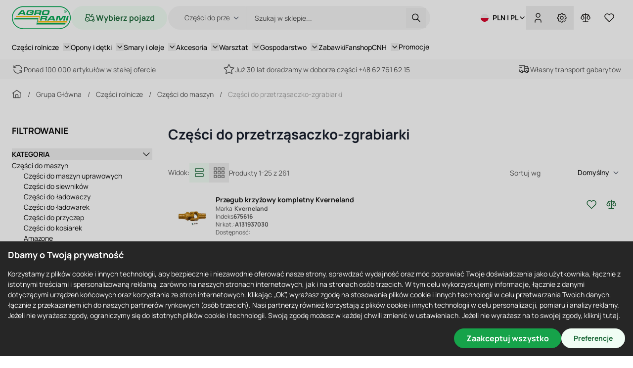

--- FILE ---
content_type: text/css
request_url: https://hurtownia.agrorami.pl/static/version1769021166/frontend/Strix/b2b/pl_PL/css/styles.css
body_size: 111701
content:
*,:after,:before{--tw-border-spacing-x:0;--tw-border-spacing-y:0;--tw-translate-x:0;--tw-translate-y:0;--tw-rotate:0;--tw-skew-x:0;--tw-skew-y:0;--tw-scale-x:1;--tw-scale-y:1;--tw-pan-x: ;--tw-pan-y: ;--tw-pinch-zoom: ;--tw-scroll-snap-strictness:proximity;--tw-gradient-from-position: ;--tw-gradient-via-position: ;--tw-gradient-to-position: ;--tw-ordinal: ;--tw-slashed-zero: ;--tw-numeric-figure: ;--tw-numeric-spacing: ;--tw-numeric-fraction: ;--tw-ring-inset: ;--tw-ring-offset-width:0px;--tw-ring-offset-color:#fff;--tw-ring-color:rgba(59,130,246,.5);--tw-ring-offset-shadow:0 0 #0000;--tw-ring-shadow:0 0 #0000;--tw-shadow:0 0 #0000;--tw-shadow-colored:0 0 #0000;--tw-blur: ;--tw-brightness: ;--tw-contrast: ;--tw-grayscale: ;--tw-hue-rotate: ;--tw-invert: ;--tw-saturate: ;--tw-sepia: ;--tw-drop-shadow: ;--tw-backdrop-blur: ;--tw-backdrop-brightness: ;--tw-backdrop-contrast: ;--tw-backdrop-grayscale: ;--tw-backdrop-hue-rotate: ;--tw-backdrop-invert: ;--tw-backdrop-opacity: ;--tw-backdrop-saturate: ;--tw-backdrop-sepia: ;--tw-contain-size: ;--tw-contain-layout: ;--tw-contain-paint: ;--tw-contain-style: }::backdrop{--tw-border-spacing-x:0;--tw-border-spacing-y:0;--tw-translate-x:0;--tw-translate-y:0;--tw-rotate:0;--tw-skew-x:0;--tw-skew-y:0;--tw-scale-x:1;--tw-scale-y:1;--tw-pan-x: ;--tw-pan-y: ;--tw-pinch-zoom: ;--tw-scroll-snap-strictness:proximity;--tw-gradient-from-position: ;--tw-gradient-via-position: ;--tw-gradient-to-position: ;--tw-ordinal: ;--tw-slashed-zero: ;--tw-numeric-figure: ;--tw-numeric-spacing: ;--tw-numeric-fraction: ;--tw-ring-inset: ;--tw-ring-offset-width:0px;--tw-ring-offset-color:#fff;--tw-ring-color:rgba(59,130,246,.5);--tw-ring-offset-shadow:0 0 #0000;--tw-ring-shadow:0 0 #0000;--tw-shadow:0 0 #0000;--tw-shadow-colored:0 0 #0000;--tw-blur: ;--tw-brightness: ;--tw-contrast: ;--tw-grayscale: ;--tw-hue-rotate: ;--tw-invert: ;--tw-saturate: ;--tw-sepia: ;--tw-drop-shadow: ;--tw-backdrop-blur: ;--tw-backdrop-brightness: ;--tw-backdrop-contrast: ;--tw-backdrop-grayscale: ;--tw-backdrop-hue-rotate: ;--tw-backdrop-invert: ;--tw-backdrop-opacity: ;--tw-backdrop-saturate: ;--tw-backdrop-sepia: ;--tw-contain-size: ;--tw-contain-layout: ;--tw-contain-paint: ;--tw-contain-style: }
/*! tailwindcss v3.4.13 | MIT License | https://tailwindcss.com*/*,:after,:before{box-sizing:border-box;border:0 solid #e5e7eb}:after,:before{--tw-content:""}:host,html{line-height:1.5;-webkit-text-size-adjust:100%;-moz-tab-size:4;tab-size:4;font-family:Segoe UI,Helvetica Neue,Arial,sans-serif;font-feature-settings:normal;font-variation-settings:normal;-webkit-tap-highlight-color:transparent}body{margin:0;line-height:inherit}hr{height:0;color:inherit;border-top-width:1px}abbr:where([title]){text-decoration:underline;-webkit-text-decoration:underline dotted;text-decoration:underline dotted}h1,h2,h3,h4,h5,h6{font-size:inherit;font-weight:inherit}a{color:inherit;text-decoration:inherit}b,strong{font-weight:bolder}code,kbd,pre,samp{font-family:ui-monospace,SFMono-Regular,Menlo,Monaco,Consolas,Liberation Mono,Courier New,monospace;font-feature-settings:normal;font-variation-settings:normal;font-size:1em}small{font-size:80%}sub,sup{font-size:75%;line-height:0;position:relative;vertical-align:initial}sub{bottom:-.25em}sup{top:-.5em}table{text-indent:0;border-color:inherit;border-collapse:collapse}button,input,optgroup,select,textarea{font-family:inherit;font-feature-settings:inherit;font-variation-settings:inherit;font-size:100%;font-weight:inherit;line-height:inherit;letter-spacing:inherit;color:inherit;margin:0;padding:0}button,select{text-transform:none}button,input:where([type=button]),input:where([type=reset]),input:where([type=submit]){-webkit-appearance:button;background-color:initial;background-image:none}:-moz-focusring{outline:auto}:-moz-ui-invalid{box-shadow:none}progress{vertical-align:initial}::-webkit-inner-spin-button,::-webkit-outer-spin-button{height:auto}[type=search]{-webkit-appearance:textfield;outline-offset:-2px}::-webkit-search-decoration{-webkit-appearance:none}::-webkit-file-upload-button{-webkit-appearance:button;font:inherit}summary{display:list-item}blockquote,dd,dl,figure,h1,h2,h3,h4,h5,h6,hr,p,pre{margin:0}fieldset{margin:0}fieldset,legend{padding:0}menu,ol,ul{list-style:none;margin:0;padding:0}dialog{padding:0}textarea{resize:vertical}input::-moz-placeholder,textarea::-moz-placeholder{opacity:1;color:#9ca3af}input::placeholder,textarea::placeholder{opacity:1;color:#9ca3af}[role=button],button{cursor:pointer}:disabled{cursor:default}audio,canvas,embed,iframe,img,object,svg,video{display:block;vertical-align:middle}img,video{max-width:100%;height:auto}[hidden]{display:none}[multiple],[type=date],[type=datetime-local],[type=email],[type=month],[type=number],[type=password],[type=search],[type=tel],[type=text],[type=time],[type=url],[type=week],input:where(:not([type])),select,textarea{-webkit-appearance:none;-moz-appearance:none;appearance:none;background-color:#fff;border-color:#6b7280;border-width:1px;border-radius:0;padding:.5rem .75rem;font-size:1rem;line-height:1.5rem;--tw-shadow:0 0 #0000}[multiple]:focus,[type=date]:focus,[type=datetime-local]:focus,[type=email]:focus,[type=month]:focus,[type=number]:focus,[type=password]:focus,[type=search]:focus,[type=tel]:focus,[type=text]:focus,[type=time]:focus,[type=url]:focus,[type=week]:focus,input:where(:not([type])):focus,select:focus,textarea:focus{outline:2px solid transparent;outline-offset:2px;--tw-ring-inset:var(--tw-empty,/*!*/ /*!*/);--tw-ring-offset-width:0px;--tw-ring-offset-color:#fff;--tw-ring-color:#2563eb;--tw-ring-offset-shadow:var(--tw-ring-inset) 0 0 0 var(--tw-ring-offset-width) var(--tw-ring-offset-color);--tw-ring-shadow:var(--tw-ring-inset) 0 0 0 calc(1px + var(--tw-ring-offset-width)) var(--tw-ring-color);box-shadow:var(--tw-ring-offset-shadow),var(--tw-ring-shadow),var(--tw-shadow);border-color:#2563eb}input::-moz-placeholder,textarea::-moz-placeholder{color:#6b7280;opacity:1}input::placeholder,textarea::placeholder{color:#6b7280;opacity:1}::-webkit-datetime-edit-fields-wrapper{padding:0}::-webkit-date-and-time-value{min-height:1.5em;text-align:inherit}::-webkit-datetime-edit{display:inline-flex}::-webkit-datetime-edit,::-webkit-datetime-edit-day-field,::-webkit-datetime-edit-hour-field,::-webkit-datetime-edit-meridiem-field,::-webkit-datetime-edit-millisecond-field,::-webkit-datetime-edit-minute-field,::-webkit-datetime-edit-month-field,::-webkit-datetime-edit-second-field,::-webkit-datetime-edit-year-field{padding-top:0;padding-bottom:0}select{background-image:url("data:image/svg+xml;charset=utf-8,%3Csvg xmlns='http://www.w3.org/2000/svg' fill='none' viewBox='0 0 20 20'%3E%3Cpath stroke='%236b7280' stroke-linecap='round' stroke-linejoin='round' stroke-width='1.5' d='m6 8 4 4 4-4'/%3E%3C/svg%3E");background-position:right .5rem center;background-repeat:no-repeat;background-size:1.5em 1.5em;padding-right:2.5rem;-webkit-print-color-adjust:exact;print-color-adjust:exact}[multiple],[size]:where(select:not([size="1"])){background-image:none;background-position:0 0;background-repeat:unset;background-size:initial;padding-right:.75rem;-webkit-print-color-adjust:unset;print-color-adjust:unset}[type=checkbox],[type=radio]{-webkit-appearance:none;-moz-appearance:none;appearance:none;padding:0;-webkit-print-color-adjust:exact;print-color-adjust:exact;display:inline-block;vertical-align:middle;background-origin:border-box;-webkit-user-select:none;-moz-user-select:none;user-select:none;flex-shrink:0;height:1rem;width:1rem;color:#2563eb;background-color:#fff;border-color:#6b7280;border-width:1px;--tw-shadow:0 0 #0000}[type=checkbox]{border-radius:0}[type=radio]{border-radius:100%}[type=checkbox]:focus,[type=radio]:focus{outline:2px solid transparent;outline-offset:2px;--tw-ring-inset:var(--tw-empty,/*!*/ /*!*/);--tw-ring-offset-width:2px;--tw-ring-offset-color:#fff;--tw-ring-color:#2563eb;--tw-ring-offset-shadow:var(--tw-ring-inset) 0 0 0 var(--tw-ring-offset-width) var(--tw-ring-offset-color);--tw-ring-shadow:var(--tw-ring-inset) 0 0 0 calc(2px + var(--tw-ring-offset-width)) var(--tw-ring-color);box-shadow:var(--tw-ring-offset-shadow),var(--tw-ring-shadow),var(--tw-shadow)}[type=checkbox]:checked,[type=radio]:checked{border-color:transparent;background-color:currentColor;background-size:100% 100%;background-position:50%;background-repeat:no-repeat}[type=checkbox]:checked{background-image:url("data:image/svg+xml;charset=utf-8,%3Csvg xmlns='http://www.w3.org/2000/svg' fill='%23fff' viewBox='0 0 16 16'%3E%3Cpath d='M12.207 4.793a1 1 0 0 1 0 1.414l-5 5a1 1 0 0 1-1.414 0l-2-2a1 1 0 0 1 1.414-1.414L6.5 9.086l4.293-4.293a1 1 0 0 1 1.414 0'/%3E%3C/svg%3E")}@media (forced-colors:active) {[type=checkbox]:checked{-webkit-appearance:auto;-moz-appearance:auto;appearance:auto}}[type=radio]:checked{background-image:url("data:image/svg+xml;charset=utf-8,%3Csvg xmlns='http://www.w3.org/2000/svg' fill='%23fff' viewBox='0 0 16 16'%3E%3Ccircle cx='8' cy='8' r='3'/%3E%3C/svg%3E")}@media (forced-colors:active) {[type=radio]:checked{-webkit-appearance:auto;-moz-appearance:auto;appearance:auto}}[type=checkbox]:checked:focus,[type=checkbox]:checked:hover,[type=radio]:checked:focus,[type=radio]:checked:hover{border-color:transparent;background-color:currentColor}[type=checkbox]:indeterminate{background-image:url("data:image/svg+xml;charset=utf-8,%3Csvg xmlns='http://www.w3.org/2000/svg' fill='none' viewBox='0 0 16 16'%3E%3Cpath stroke='%23fff' stroke-linecap='round' stroke-linejoin='round' stroke-width='2' d='M4 8h8'/%3E%3C/svg%3E");border-color:transparent;background-color:currentColor;background-size:100% 100%;background-position:50%;background-repeat:no-repeat}@media (forced-colors:active) {[type=checkbox]:indeterminate{-webkit-appearance:auto;-moz-appearance:auto;appearance:auto}}[type=checkbox]:indeterminate:focus,[type=checkbox]:indeterminate:hover{border-color:transparent;background-color:currentColor}[type=file]{background:unset;border-color:inherit;border-width:0;border-radius:0;padding:0;font-size:unset;line-height:inherit}[type=file]:focus{outline:1px solid ButtonText;outline:1px auto -webkit-focus-ring-color}.container{width:100%;margin-right:auto;margin-left:auto;padding-right:0;padding-left:0}@media (min-width:100%){.container{max-width:100%}}@media (min-width:1392px){.container{max-width:1392px}}.form-input,.form-multiselect,.form-select,.form-textarea{-webkit-appearance:none;-moz-appearance:none;appearance:none;background-color:#fff;border-color:#6b7280;border-width:1px;border-radius:0;padding:.5rem .75rem;font-size:1rem;line-height:1.5rem;--tw-shadow:0 0 #0000}.form-input:focus,.form-multiselect:focus,.form-select:focus,.form-textarea:focus{outline:2px solid transparent;outline-offset:2px;--tw-ring-inset:var(--tw-empty,/*!*/ /*!*/);--tw-ring-offset-width:0px;--tw-ring-offset-color:#fff;--tw-ring-color:#2563eb;--tw-ring-offset-shadow:var(--tw-ring-inset) 0 0 0 var(--tw-ring-offset-width) var(--tw-ring-offset-color);--tw-ring-shadow:var(--tw-ring-inset) 0 0 0 calc(1px + var(--tw-ring-offset-width)) var(--tw-ring-color);box-shadow:var(--tw-ring-offset-shadow),var(--tw-ring-shadow),var(--tw-shadow);border-color:#2563eb}.form-input::-moz-placeholder,.form-textarea::-moz-placeholder{color:#6b7280;opacity:1}.form-input::placeholder,.form-textarea::placeholder{color:#6b7280;opacity:1}.form-input::-webkit-datetime-edit-fields-wrapper{padding:0}.form-input::-webkit-date-and-time-value{min-height:1.5em;text-align:inherit}.form-input::-webkit-datetime-edit{display:inline-flex}.form-input::-webkit-datetime-edit,.form-input::-webkit-datetime-edit-day-field,.form-input::-webkit-datetime-edit-hour-field,.form-input::-webkit-datetime-edit-meridiem-field,.form-input::-webkit-datetime-edit-millisecond-field,.form-input::-webkit-datetime-edit-minute-field,.form-input::-webkit-datetime-edit-month-field,.form-input::-webkit-datetime-edit-second-field,.form-input::-webkit-datetime-edit-year-field{padding-top:0;padding-bottom:0}.form-select{background-image:url("data:image/svg+xml;charset=utf-8,%3Csvg xmlns='http://www.w3.org/2000/svg' fill='none' viewBox='0 0 20 20'%3E%3Cpath stroke='%236b7280' stroke-linecap='round' stroke-linejoin='round' stroke-width='1.5' d='m6 8 4 4 4-4'/%3E%3C/svg%3E");background-position:right .5rem center;background-repeat:no-repeat;background-size:1.5em 1.5em;padding-right:2.5rem;-webkit-print-color-adjust:exact;print-color-adjust:exact}.form-select:where([size]:not([size="1"])){background-image:none;background-position:0 0;background-repeat:unset;background-size:initial;padding-right:.75rem;-webkit-print-color-adjust:unset;print-color-adjust:unset}.swatch-attribute-options{display:flex;flex-direction:row;flex-wrap:wrap}.swatch-option{margin:.25rem;border-width:1px;padding:.25rem .5rem;min-width:40px}.btn,.swatch-option{display:flex;justify-content:center}.btn{cursor:pointer;align-items:center;gap:.5rem;border-radius:9999px;padding:.5rem 1rem;font-size:14px;line-height:18px;font-weight:700;transition-property:color,background-color,border-color,text-decoration-color,fill,stroke,opacity,box-shadow,transform,filter,-webkit-backdrop-filter;transition-property:color,background-color,border-color,text-decoration-color,fill,stroke,opacity,box-shadow,transform,filter,backdrop-filter;transition-property:color,background-color,border-color,text-decoration-color,fill,stroke,opacity,box-shadow,transform,filter,backdrop-filter,-webkit-backdrop-filter;transition-timing-function:cubic-bezier(.4,0,.2,1);transition-duration:.15s;transition-timing-function:cubic-bezier(0,0,.2,1)}@media (min-width:768px){.btn{padding-left:1.5rem;padding-right:1.5rem;font-size:16px;line-height:21px}}.btn svg{display:inline-flex}.btn span{vertical-align:middle}.btn:hover{border-width:1px;transition-timing-function:cubic-bezier(.4,0,1,1)}.btn:focus{border-width:1px;--tw-ring-offset-shadow:var(--tw-ring-inset) 0 0 0 var(--tw-ring-offset-width) var(--tw-ring-offset-color);--tw-ring-shadow:var(--tw-ring-inset) 0 0 0 calc(2px + var(--tw-ring-offset-width)) var(--tw-ring-color);box-shadow:var(--tw-ring-offset-shadow),var(--tw-ring-shadow),var(--tw-shadow,0 0 #0000);--tw-ring-offset-width:2px}.btn.btn-size-sm{height:2rem}.btn.btn-size-md{height:2.5rem}.btn.btn-size-lg{height:3rem}.btn.btn-size-xl{height:3.5rem}.btn.btn-circle-sm{width:2rem}.btn.btn-circle-md{width:2.5rem}.btn.btn-circle-lg{width:3rem}.btn.btn-circle-xl{width:3.5rem}.btn.btn-circle{display:flex;align-items:center;justify-content:center;border-radius:9999px;padding:0}.btn.hide-button{display:none!important}.btn-outline.disabled,.btn-primary.disabled,.btn-secondary.disabled,.btn-warning.disabled{pointer-events:none;--tw-border-opacity:1!important;border-color:rgb(245 245 245/var(--tw-border-opacity))!important;--tw-bg-opacity:1!important;background-color:rgb(245 245 245/var(--tw-bg-opacity))!important;--tw-text-opacity:1;color:rgb(115 115 115/var(--tw-text-opacity));--tw-ring-offset-shadow:var(--tw-ring-inset) 0 0 0 var(--tw-ring-offset-width) var(--tw-ring-offset-color);--tw-ring-shadow:var(--tw-ring-inset) 0 0 0 calc(var(--tw-ring-offset-width)) var(--tw-ring-color);box-shadow:var(--tw-ring-offset-shadow),var(--tw-ring-shadow),var(--tw-shadow,0 0 #0000);--tw-ring-offset-width:0px}.btn-outline.disabled svg:not(.cart-dropdown) *,.btn-primary.disabled svg:not(.cart-dropdown) *,.btn-secondary.disabled svg:not(.cart-dropdown) *,.btn-warning.disabled svg:not(.cart-dropdown) *{fill:#737373}.btn-outline.disabled.with-stroke svg:not(.cart-dropdown) *,.btn-primary.disabled.with-stroke svg:not(.cart-dropdown) *,.btn-secondary.disabled.with-stroke svg:not(.cart-dropdown) *,.btn-warning.disabled.with-stroke svg:not(.cart-dropdown) *{fill:transparent;stroke:#737373}.btn-primary{border-width:1px;border-color:rgb(22 163 74/var(--tw-border-opacity));background-color:rgb(22 163 74/var(--tw-bg-opacity))}.btn-primary,.btn-primary:hover{--tw-border-opacity:1;--tw-bg-opacity:1;--tw-text-opacity:1;color:rgb(255 255 255/var(--tw-text-opacity))}.btn-primary:hover{border-color:rgb(22 101 52/var(--tw-border-opacity));background-color:rgb(22 101 52/var(--tw-bg-opacity))}.btn-primary:focus{--tw-border-opacity:1;border-color:rgb(22 163 74/var(--tw-border-opacity));--tw-bg-opacity:1;background-color:rgb(22 163 74/var(--tw-bg-opacity));--tw-ring-opacity:1;--tw-ring-color:rgb(20 83 45/var(--tw-ring-opacity))}.btn-secondary{border-width:1px;--tw-border-opacity:1;border-color:rgb(240 253 244/var(--tw-border-opacity));--tw-bg-opacity:1;background-color:rgb(240 253 244/var(--tw-bg-opacity));font-size:14px;line-height:18px;font-weight:700;--tw-text-opacity:1;color:rgb(22 101 52/var(--tw-text-opacity))}.btn-secondary:hover{--tw-border-opacity:1;border-color:rgb(220 252 231/var(--tw-border-opacity));--tw-bg-opacity:1;background-color:rgb(220 252 231/var(--tw-bg-opacity))}.btn-secondary:focus{border-width:1px;--tw-border-opacity:1;border-color:rgb(240 253 244/var(--tw-border-opacity));--tw-bg-opacity:1;background-color:rgb(240 253 244/var(--tw-bg-opacity));--tw-ring-opacity:1;--tw-ring-color:rgb(20 83 45/var(--tw-ring-opacity))}.btn-ghost{border-width:1px;--tw-border-opacity:1;--tw-bg-opacity:1;font-size:14px;line-height:18px;font-weight:700;--tw-text-opacity:1;color:rgb(22 101 52/var(--tw-text-opacity))}.btn-ghost,.btn-ghost:hover{border-color:rgb(255 255 255/var(--tw-border-opacity));background-color:rgb(255 255 255/var(--tw-bg-opacity))}.btn-ghost:hover{--tw-border-opacity:1;--tw-bg-opacity:1}.btn-ghost:focus{--tw-ring-opacity:1;--tw-ring-color:rgb(22 101 52/var(--tw-ring-opacity))}.btn-outline{border-width:1px;--tw-border-opacity:1;border-color:rgb(22 163 74/var(--tw-border-opacity));--tw-bg-opacity:1;background-color:rgb(255 255 255/var(--tw-bg-opacity));font-size:14px;line-height:18px;font-weight:700;--tw-text-opacity:1;color:rgb(22 101 52/var(--tw-text-opacity))}.btn-outline:hover{--tw-border-opacity:1;border-color:rgb(22 101 52/var(--tw-border-opacity));--tw-bg-opacity:1;background-color:rgb(240 253 244/var(--tw-bg-opacity))}.btn-outline:focus{--tw-border-opacity:1;border-color:rgb(22 163 74/var(--tw-border-opacity));--tw-ring-opacity:1;--tw-ring-color:rgb(20 83 45/var(--tw-ring-opacity))}.btn-warning{border-width:1px;border-color:rgb(254 243 199/var(--tw-border-opacity));background-color:rgb(254 243 199/var(--tw-bg-opacity));font-size:14px;line-height:18px;font-weight:700}.btn-warning,.btn-warning:hover{--tw-border-opacity:1;--tw-bg-opacity:1;--tw-text-opacity:1;color:rgb(120 53 15/var(--tw-text-opacity))}.btn-warning:hover{border-color:rgb(253 230 138/var(--tw-border-opacity));background-color:rgb(253 230 138/var(--tw-bg-opacity))}.btn-warning:focus{border-width:1px;--tw-border-opacity:1;border-color:rgb(253 230 138/var(--tw-border-opacity));--tw-bg-opacity:1;background-color:rgb(254 243 199/var(--tw-bg-opacity));--tw-text-opacity:1;color:rgb(120 53 15/var(--tw-text-opacity));--tw-ring-opacity:1;--tw-ring-color:rgb(251 191 36/var(--tw-ring-opacity))}.btn-warning svg:not(.cart-dropdown) *{fill:#78350f}.btn-icon{cursor:pointer;background-position:50%;background-repeat:no-repeat}.btn-icon.chevron{background-image:url(../images/icons/chevron-left.svg);background-size:24px}.btn-icon.arrow{background-image:url(../images/icons/arrow-left.svg);background-size:24px}.crosssell-product-slider{margin-top:1.5rem;--tw-bg-opacity:1;background-color:rgb(245 245 245/var(--tw-bg-opacity));padding:1rem}@media (min-width:768px){.crosssell-product-slider{border-radius:.5rem}}@media (min-width:1024px){.crosssell-product-slider{margin-top:3rem;padding:1.5rem}}.crosssell-product-slider .product-slider-wrapper .product-item{max-width:302px}.related-product-slider .product-slider-wrapper .product-item,.upsell-product-slider .product-slider-wrapper .product-item{max-width:280px}.product-item{max-width:318px}@media (max-width:1023px){.products-grid .item-container{border-radius:0;border-bottom-width:1px;padding-top:1rem;padding-bottom:1rem}.products-grid .item-container .item-wrapper{flex-direction:row;gap:1rem}.products-grid .item-container .item-wrapper .item-image-wrapper{display:flex;height:6rem;width:6rem;flex:none;flex-direction:column;align-items:center;gap:.5rem;padding-left:0;padding-right:0}.products-grid .item-container .item-wrapper .item-data-wrapper{flex:1 1 0%;gap:1.5rem;padding-left:0;padding-right:0;padding-bottom:0}.products-grid .item-container .item-wrapper .item-data-wrapper .product-flag{position:relative;top:0;left:0;flex-direction:row}}.products-grid .item-container .item-wrapper .item-data-wrapper .product-name{height:auto}@media (max-width:1023px){.products-grid .item-container .item-wrapper .item-data-wrapper .product-name{overflow:visible;display:block;-webkit-box-orient:horizontal;-webkit-line-clamp:none}.products-grid .item-container .item-wrapper .item-data-wrapper .product-actions{width:100%}.products-grid .item-container .item-wrapper .item-data-wrapper .product-actions>:not([hidden])~:not([hidden]){--tw-space-y-reverse:0;margin-top:calc(1rem*(1 - var(--tw-space-y-reverse)));margin-bottom:calc(1rem*var(--tw-space-y-reverse))}.products-grid .item-container .item-wrapper .item-data-wrapper .product-actions .actions-inner{justify-content:flex-end}.products-grid .item-container .item-wrapper .item-data-wrapper .product-actions .actions-inner .wishlist-compare-wrapper{position:relative;top:0;right:0;flex-direction:row;gap:1rem}.products-grid .item-container .item-wrapper .item-data-wrapper .product-actions .actions-inner .product-add-to-cart.btn{height:3rem}.products-grid .item-container .item-wrapper .item-data-wrapper .product-actions .actions-inner .product-add-to-cart{position:relative;top:0;margin:0}}.products-grid.mode-grid .item-container .item-wrapper .item-data-wrapper{gap:.5rem}@media (max-width:1023px){.products-grid.mode-grid .item-container .item-wrapper .item-data-wrapper .product-actions .actions-inner .wrapper-product-add-to-cart{display:flex}}.with-tax-label{font-size:12px;line-height:16px;font-weight:400}.with-tax-label:before{content:attr(data-label) ": "}.price-full-details{display:flex;flex-direction:column;gap:.5rem}.price-container{display:flex!important;align-items:flex-start;gap:.5rem}.price-container .price-wrapper{display:flex;width:50%;flex-direction:column;align-items:flex-start;gap:.125rem}.price-container .label{font-size:12px;line-height:16px;--tw-text-opacity:1;color:rgb(115 115 115/var(--tw-text-opacity))}.price-container .catalog-price{font-weight:700;--tw-text-opacity:1;color:rgb(64 64 64/var(--tw-text-opacity))}.price-container .company-price{font-weight:700;--tw-text-opacity:1;color:rgb(22 101 52/var(--tw-text-opacity))}.price-container .catalog-price,.price-container .company-price{font-size:16px;line-height:21px}.price-container .catalog-price.large-format,.price-container .company-price.large-format{font-size:18px;line-height:23px}#customer-login-container{display:grid;grid-template-columns:repeat(1,minmax(0,1fr));-moz-column-gap:1.5rem;column-gap:1.5rem;row-gap:1.5rem;padding:1.5rem 1rem}@media (min-width:768px){#customer-login-container{grid-template-columns:repeat(2,minmax(0,1fr));padding-left:0;padding-right:0}}.create-account-benefits{display:flex;flex-direction:column;gap:1.5rem;font-size:16px;line-height:21px}.create-account-benefits ul{display:flex;flex-direction:column;gap:.5rem}.create-account-benefits ul li{display:flex;align-items:center;gap:.5rem}input[type=search]::-webkit-search-cancel-button{-webkit-appearance:none;background-color:initial;background-size:20px 20px;height:20px;width:20px;cursor:pointer;-webkit-transition:background-color .35s ease;transition:background-color .35s ease}.form-email,.form-input,.form-multiselect,.form-select,.form-textarea{height:3.5rem;border-radius:.375rem;border-width:1px;--tw-border-opacity:1;border-color:rgb(212 212 212/var(--tw-border-opacity));--tw-text-opacity:1;color:rgb(82 82 82/var(--tw-text-opacity))}.form-email.layer-navigation,.form-input.layer-navigation,.form-multiselect.layer-navigation,.form-select.layer-navigation,.form-textarea.layer-navigation{height:3rem}.form-email.layer-navigation::-moz-placeholder,.form-input.layer-navigation::-moz-placeholder,.form-multiselect.layer-navigation::-moz-placeholder,.form-select.layer-navigation::-moz-placeholder,.form-textarea.layer-navigation::-moz-placeholder{--tw-text-opacity:1;color:rgb(163 163 163/var(--tw-text-opacity))}.form-email.layer-navigation::placeholder,.form-input.layer-navigation::placeholder,.form-multiselect.layer-navigation::placeholder,.form-select.layer-navigation::placeholder,.form-textarea.layer-navigation::placeholder{--tw-text-opacity:1;color:rgb(163 163 163/var(--tw-text-opacity))}.form-email:hover,.form-input:hover,.form-multiselect:hover,.form-select:hover,.form-textarea:hover{--tw-border-opacity:1;border-color:rgb(82 82 82/var(--tw-border-opacity))}.form-email:active,.form-email:focus,.form-input:active,.form-input:focus,.form-multiselect:active,.form-multiselect:focus,.form-select:active,.form-select:focus,.form-textarea:active,.form-textarea:focus{--tw-border-opacity:1;border-color:rgb(22 163 74/var(--tw-border-opacity));--tw-ring-offset-shadow:var(--tw-ring-inset) 0 0 0 var(--tw-ring-offset-width) var(--tw-ring-offset-color);--tw-ring-shadow:var(--tw-ring-inset) 0 0 0 calc(var(--tw-ring-offset-width)) var(--tw-ring-color);box-shadow:var(--tw-ring-offset-shadow),var(--tw-ring-shadow),var(--tw-shadow,0 0 #0000)}.form-email::-moz-placeholder,.form-input::-moz-placeholder,.form-multiselect::-moz-placeholder,.form-select::-moz-placeholder,.form-textarea::-moz-placeholder{--tw-text-opacity:1;color:rgb(82 82 82/var(--tw-text-opacity))}.form-email::placeholder,.form-input::placeholder,.form-multiselect::placeholder,.form-select::placeholder,.form-textarea::placeholder{--tw-text-opacity:1;color:rgb(82 82 82/var(--tw-text-opacity))}.form-email.error,.form-input.error,.form-multiselect.error,.form-select.error,.form-textarea.error{--tw-border-opacity:1;border-color:rgb(153 27 27/var(--tw-border-opacity))}.form-email::-webkit-inner-spin-button,.form-email::-webkit-outer-spin-button,.form-input::-webkit-inner-spin-button,.form-input::-webkit-outer-spin-button,.form-multiselect::-webkit-inner-spin-button,.form-multiselect::-webkit-outer-spin-button,.form-select::-webkit-inner-spin-button,.form-select::-webkit-outer-spin-button,.form-textarea::-webkit-inner-spin-button,.form-textarea::-webkit-outer-spin-button{-webkit-appearance:none;margin:0}[type=checkbox]{height:22px;width:22px;border-radius:.375rem;border-width:1px;--tw-border-opacity:1;border-color:rgb(212 212 212/var(--tw-border-opacity))}[type=checkbox]:hover{--tw-border-opacity:1;border-color:rgb(82 82 82/var(--tw-border-opacity))}[type=checkbox]:active,[type=checkbox]:checked,[type=checkbox]:focus{--tw-shadow-color:inherit;--tw-shadow:var(--tw-shadow-colored);--tw-ring-offset-shadow:var(--tw-ring-inset) 0 0 0 var(--tw-ring-offset-width) var(--tw-ring-offset-color);--tw-ring-shadow:var(--tw-ring-inset) 0 0 0 calc(var(--tw-ring-offset-width)) var(--tw-ring-color);box-shadow:var(--tw-ring-offset-shadow),var(--tw-ring-shadow),var(--tw-shadow,0 0 #0000);--tw-drop-shadow:drop-shadow(0 0 #0000);filter:var(--tw-blur) var(--tw-brightness) var(--tw-contrast) var(--tw-grayscale) var(--tw-hue-rotate) var(--tw-invert) var(--tw-saturate) var(--tw-sepia) var(--tw-drop-shadow)}[type=checkbox]:checked,[type=checkbox]:checked:active,[type=checkbox]:checked:focus,[type=checkbox]:checked:hover{--tw-border-opacity:1;border-color:rgb(22 163 74/var(--tw-border-opacity));--tw-bg-opacity:1;background-color:rgb(22 163 74/var(--tw-bg-opacity))}[type=radio]{height:22px;width:22px;border-radius:9999px;border-width:1px;--tw-border-opacity:1;border-color:rgb(212 212 212/var(--tw-border-opacity))}[type=radio]:hover{--tw-border-opacity:1;border-color:rgb(82 82 82/var(--tw-border-opacity))}[type=radio]:active,[type=radio]:checked,[type=radio]:focus{--tw-shadow-color:inherit;--tw-shadow:var(--tw-shadow-colored);--tw-ring-offset-shadow:var(--tw-ring-inset) 0 0 0 var(--tw-ring-offset-width) var(--tw-ring-offset-color);--tw-ring-shadow:var(--tw-ring-inset) 0 0 0 calc(var(--tw-ring-offset-width)) var(--tw-ring-color);box-shadow:var(--tw-ring-offset-shadow),var(--tw-ring-shadow),var(--tw-shadow,0 0 #0000);--tw-drop-shadow:drop-shadow(0 0 #0000);filter:var(--tw-blur) var(--tw-brightness) var(--tw-contrast) var(--tw-grayscale) var(--tw-hue-rotate) var(--tw-invert) var(--tw-saturate) var(--tw-sepia) var(--tw-drop-shadow)}[type=radio]:checked{background-size:40px}[type=radio]:checked,[type=radio]:checked:active,[type=radio]:checked:focus,[type=radio]:checked:hover{--tw-border-opacity:1;border-color:rgb(22 163 74/var(--tw-border-opacity));--tw-bg-opacity:1;background-color:rgb(22 163 74/var(--tw-bg-opacity))}input[disabled],select[disabled],textarea[disabled]{pointer-events:none;--tw-bg-opacity:1;background-color:rgb(245 245 245/var(--tw-bg-opacity));--tw-text-opacity:1;color:rgb(115 115 115/var(--tw-text-opacity))}.form-error-message{font-size:12px;line-height:16px;--tw-text-opacity:1;color:rgb(153 27 27/var(--tw-text-opacity))}.form-subscribe{height:3rem;border-radius:1.5rem;--tw-border-opacity:1;border-color:rgb(245 245 245/var(--tw-border-opacity));--tw-bg-opacity:1!important;background-color:rgb(245 245 245/var(--tw-bg-opacity))!important;padding-left:3rem;padding-right:3rem;--tw-text-opacity:1;color:rgb(82 82 82/var(--tw-text-opacity));background:url(../images/icons/email.svg) no-repeat top 11px left 12px;background-size:24px}.form-subscribe::-moz-placeholder{--tw-text-opacity:1;color:rgb(82 82 82/var(--tw-text-opacity))}.form-subscribe::placeholder{--tw-text-opacity:1;color:rgb(82 82 82/var(--tw-text-opacity))}.form-search{height:3rem;--tw-border-opacity:1;border-color:rgb(245 245 245/var(--tw-border-opacity));--tw-bg-opacity:1!important;background-color:rgb(245 245 245/var(--tw-bg-opacity))!important;font-size:14px;line-height:18px;--tw-text-opacity:1;color:rgb(82 82 82/var(--tw-text-opacity))}.form-search:active,.form-search:focus,.form-search:hover{border-color:transparent}.form-search::-moz-placeholder{--tw-text-opacity:1;color:rgb(82 82 82/var(--tw-text-opacity))}.form-search::placeholder{--tw-text-opacity:1;color:rgb(82 82 82/var(--tw-text-opacity))}.field-error .form-email,.field-error .form-input,.field-error .form-multiselect,.field-error .form-select,.field-error .form-textarea,.field-error input[type=checkbox]{--tw-border-opacity:1;border-color:rgb(153 27 27/var(--tw-border-opacity))}.field-error .form-label{--tw-text-opacity:1;color:rgb(153 27 27/var(--tw-text-opacity))}.field-error input[type=checkbox]~ul{display:none}.rma-search{height:3rem;border-width:0!important;--tw-border-opacity:1;border-color:rgb(245 245 245/var(--tw-border-opacity));font-size:14px;line-height:18px;--tw-text-opacity:1;color:rgb(82 82 82/var(--tw-text-opacity))}.rma-search:active,.rma-search:focus,.rma-search:hover{border-color:transparent}.rma-search::-moz-placeholder{--tw-text-opacity:1;color:rgb(82 82 82/var(--tw-text-opacity))}.rma-search::placeholder{--tw-text-opacity:1;color:rgb(82 82 82/var(--tw-text-opacity))}.form-select.sorter-options{padding-right:1.5rem;-moz-text-align-last:right;text-align-last:right;background-position:right 0 center}body.overflow-hidden .page.messages{position:fixed;left:.5rem;right:.5rem;z-index:100}.page.messages{position:fixed;top:3.5rem;z-index:50}@media (min-width:1024px){.page.messages{right:calc(50% - 672px)}}.page.messages section#messages{margin-left:auto;margin-right:auto;padding-top:.75rem;padding-bottom:.75rem}.page.messages section#messages .messages{display:flex;flex-direction:column;align-items:flex-end}.message{margin-bottom:.5rem;display:flex;width:100%;align-items:center;justify-content:space-between;border-radius:.25rem;--tw-bg-opacity:1;background-color:rgb(243 244 246/var(--tw-bg-opacity));padding:.5rem .5rem .5rem 1.25rem;--tw-text-opacity:1;color:rgb(10 10 10/var(--tw-text-opacity));--tw-shadow:0 1px 3px 0 rgba(0,0,0,.1),0 1px 2px -1px rgba(0,0,0,.1);--tw-shadow-colored:0 1px 3px 0 var(--tw-shadow-color),0 1px 2px -1px var(--tw-shadow-color);box-shadow:var(--tw-ring-offset-shadow,0 0 #0000),var(--tw-ring-shadow,0 0 #0000),var(--tw-shadow)}.message.error{border-width:1px;border-color:rgb(239 68 68/var(--tw-border-opacity));background-color:rgb(254 242 242/var(--tw-bg-opacity))}.message.error,.message.success{--tw-border-opacity:1;--tw-bg-opacity:1}.message.success{border-width:1px;border-color:rgb(187 247 208/var(--tw-border-opacity));background-color:rgb(236 253 245/var(--tw-bg-opacity))}.message.success span{position:relative;display:flex;align-items:center;gap:.5rem}.message.success span:before{display:inline-block;height:1.25rem;width:1.25rem;background-size:contain;background-position:50%;background-repeat:no-repeat;content:"";background-image:url(../images/icons/success.svg)}.message.info,.message.notice{border-width:1px;--tw-border-opacity:1;border-color:rgb(59 130 246/var(--tw-border-opacity));--tw-bg-opacity:1;background-color:rgb(239 246 255/var(--tw-bg-opacity))}.message.warning{border-width:1px;--tw-border-opacity:1;border-color:rgb(245 158 11/var(--tw-border-opacity));--tw-bg-opacity:1;background-color:rgb(255 251 235/var(--tw-bg-opacity))}.message a{font-weight:700;text-decoration-line:underline}.page-product-bundle .price-final_price .price-from .price-container,.page-product-bundle .price-final_price .price-to .price-container{margin-bottom:1rem;display:block;--tw-text-opacity:1;color:rgb(55 65 81/var(--tw-text-opacity))}[data-content-type$=block] .page-product-bundle .price-final_price .price-from .price-container p:last-child,[data-content-type$=block] .page-product-bundle .price-final_price .price-to .price-container p:last-child{margin-bottom:1rem;margin-top:0}.page-product-bundle .price-final_price .price-from .price-container .price-label,.page-product-bundle .price-final_price .price-to .price-container .price-label{display:block;font-size:16px;line-height:21px;font-weight:500}[data-content-type$=block] .page-product-bundle .price-final_price .price-from .price-container .price-label p:last-child,[data-content-type$=block] .page-product-bundle .price-final_price .price-to .price-container .price-label p:last-child{margin-bottom:1rem;margin-top:0}.page-product-bundle .price-final_price .price-from .price-container .price,.page-product-bundle .price-final_price .price-to .price-container .price{font-size:24px;line-height:28px;font-weight:600;line-height:1.25;--tw-text-opacity:1;color:rgb(31 41 55/var(--tw-text-opacity))}.page-product-bundle .price-final_price .price-from .price-including-tax+.price-excluding-tax,.page-product-bundle .price-final_price .price-to .price-including-tax+.price-excluding-tax{margin-top:.25rem}.page-product-bundle .price-final_price .price-from .price-including-tax+.price-excluding-tax .price,.page-product-bundle .price-final_price .price-to .price-including-tax+.price-excluding-tax .price{font-size:14px;line-height:18px}.page-product-bundle .price-final_price .price-from .old-price .price-container .price,.page-product-bundle .price-final_price .price-from .old-price .price-container .price-label,.page-product-bundle .price-final_price .price-to .old-price .price-container .price,.page-product-bundle .price-final_price .price-to .old-price .price-container .price-label{display:inline;font-size:14px;line-height:18px;font-weight:400;--tw-text-opacity:1;color:rgb(107 114 128/var(--tw-text-opacity))}.product-shipping-information{display:flex;flex-direction:column}.product-shipping-information>:not([hidden])~:not([hidden]){--tw-divide-y-reverse:0;border-top-width:calc(1px*(1 - var(--tw-divide-y-reverse)));border-bottom-width:calc(1px*var(--tw-divide-y-reverse));--tw-divide-opacity:1;border-color:rgb(212 212 212/var(--tw-divide-opacity))}.product-shipping-information{border-top-width:1px;border-bottom-width:1px;--tw-border-opacity:1;border-color:rgb(212 212 212/var(--tw-border-opacity))}@media (min-width:768px){.product-shipping-information{border-top-width:1px}}@media (min-width:1024px){.product-shipping-information{border-bottom-width:0}}.product-shipping-information__item{display:flex;height:3.5rem;cursor:pointer;align-items:center;gap:1rem;padding-left:1.5rem;padding-right:1.5rem}.product-shipping-information__item .chevron-icon{margin-left:auto}.product-gallery .product-gallery-wrapper{border-bottom-width:1px;--tw-border-opacity:1;border-color:rgb(212 212 212/var(--tw-border-opacity));padding-bottom:1rem}.product-gallery .product-gallery-wrapper .product-main-gallery .swiper-button-next,.product-gallery .product-gallery-wrapper .product-main-gallery .swiper-button-prev{position:absolute;top:0;bottom:0;z-index:10;margin:auto;--tw-content:"";content:var(--tw-content)}.product-gallery .product-gallery-wrapper .product-main-gallery .swiper-button-prev{left:0}.product-gallery .product-gallery-wrapper .product-main-gallery .swiper-button-next{right:0}.product-gallery .product-gallery-wrapper .product-main-gallery .swiper-pagination{display:flex;width:100%;justify-content:center;gap:.25rem}@media (min-width:1024px){.product-gallery .product-gallery-wrapper .product-main-gallery .swiper-pagination{display:none}}.product-gallery .product-gallery-wrapper .product-main-gallery .swiper-pagination .swiper-pagination-bullet{position:relative;height:.75rem;width:.75rem;cursor:pointer;border-radius:9999px;border-width:1px;border-color:transparent;transition-property:color,background-color,border-color,text-decoration-color,fill,stroke,opacity,box-shadow,transform,filter,-webkit-backdrop-filter;transition-property:color,background-color,border-color,text-decoration-color,fill,stroke,opacity,box-shadow,transform,filter,backdrop-filter;transition-property:color,background-color,border-color,text-decoration-color,fill,stroke,opacity,box-shadow,transform,filter,backdrop-filter,-webkit-backdrop-filter;transition-timing-function:cubic-bezier(.4,0,.2,1);transition-duration:.3s}.product-gallery .product-gallery-wrapper .product-main-gallery .swiper-pagination .swiper-pagination-bullet:after{position:absolute;top:0;left:0;right:0;bottom:0;margin:auto;height:.25rem;width:.25rem;border-radius:9999px;--tw-bg-opacity:1;background-color:rgb(22 101 52/var(--tw-bg-opacity));--tw-content:"";content:var(--tw-content)}.product-gallery .product-gallery-wrapper .product-main-gallery .swiper-pagination .swiper-pagination-bullet.swiper-pagination-bullet-active{--tw-border-opacity:1;border-color:rgb(22 101 52/var(--tw-border-opacity))}@media (max-width:1023px){.product-gallery .product-gallery-wrapper .product-thumb-gallery{display:none}}.product-gallery .product-gallery-wrapper .product-thumb-gallery .swiper-wrapper{padding-top:.125rem}.product-gallery .product-gallery-wrapper .product-thumb-gallery .swiper-slide-thumb-active{border-style:none;--tw-shadow:0 0 0 2px #fbbf24;--tw-shadow-colored:0 0 0 2px var(--tw-shadow-color);box-shadow:var(--tw-ring-offset-shadow,0 0 #0000),var(--tw-ring-shadow,0 0 #0000),var(--tw-shadow)}.wishlist-widget .price-box .old-price,.wishlist-widget .price-box .price-label{position:absolute;width:1px;height:1px;padding:0;margin:-1px;overflow:hidden;clip:rect(0,0,0,0);white-space:nowrap;border-width:0}.backdrop{position:fixed;inset:0;z-index:10;display:flex;background-color:rgba(38,38,38,.2)}.swiper-wrapper{margin-top:1.5rem}[data-content-type=slider_container]{margin-top:1rem;display:flex;flex-direction:column;gap:1.5rem}@media (min-width:768px){[data-content-type=slider_container]{margin-top:1.5rem;flex-direction:row;justify-content:space-between;padding-bottom:1.25rem}}[data-content-type=slider_container] .banner-wrapper{order:1;width:100%;overflow:hidden;border-radius:.5rem;padding-left:1.5rem;padding-right:1.5rem}body[data-content-type=slider_container] .banner-wrapper .page.messages{position:fixed;left:.5rem;right:.5rem;z-index:100}@media (min-width:768px){[data-content-type=slider_container] .banner-wrapper{max-width:24%;padding:0}}[data-content-type=slider_container] .banner-wrapper img{width:100%}[data-content-type=slider_container] .main-slider-container{position:relative;width:100%}[data-content-type=slider_container] .main-slider-container .main-slider .swiper-wrapper{position:relative;margin-top:0}[data-content-type=slider_container] .main-slider-container .main-slider .swiper-wrapper .swiper-slide{border-radius:.5rem}@media (min-width:768px){[data-content-type=slider_container] .main-slider-container .main-slider .swiper-wrapper .swiper-slide{overflow:hidden}}[data-content-type=slider_container] .main-slider-container .main-slider .button-next,[data-content-type=slider_container] .main-slider-container .main-slider .button-prev{position:absolute;top:0;bottom:0;z-index:10;margin:auto;display:none}@media (min-width:768px){[data-content-type=slider_container] .main-slider-container .main-slider .button-next,[data-content-type=slider_container] .main-slider-container .main-slider .button-prev{display:flex}}[data-content-type=slider_container] .main-slider-container .main-slider .button-prev{left:16px}[data-content-type=slider_container] .main-slider-container .main-slider .button-next{right:16px;--tw-rotate:180deg;transform:translate(var(--tw-translate-x),var(--tw-translate-y)) rotate(var(--tw-rotate)) skewX(var(--tw-skew-x)) skewY(var(--tw-skew-y)) scaleX(var(--tw-scale-x)) scaleY(var(--tw-scale-y))}[data-content-type=slider_container] .main-slider-container .slider-navigation{--tw-bg-opacity:1;background-color:rgb(245 245 245/var(--tw-bg-opacity));padding:.125rem}@media (min-width:768px){[data-content-type=slider_container] .main-slider-container .slider-navigation{position:absolute;left:1rem;bottom:-1.25rem;width:-moz-fit-content;width:fit-content;border-radius:.5rem}}[data-content-type=slider_container] .main-slider-container .slider-navigation .swiper-wrapper{margin:0}[data-content-type=slider_container] .main-slider-container .slider-navigation .swiper-wrapper .navigation-item{display:flex;height:2.5rem;width:auto;cursor:pointer;align-items:center;justify-content:center;padding-left:1.5rem;padding-right:1.5rem;--tw-text-opacity:1;color:rgb(82 82 82/var(--tw-text-opacity))}[data-content-type=slider_container] .main-slider-container .slider-navigation .swiper-wrapper .navigation-item.swiper-slide-active{border-radius:.5rem;--tw-bg-opacity:1;background-color:rgb(254 243 199/var(--tw-bg-opacity));font-weight:600;--tw-text-opacity:1;color:rgb(146 64 14/var(--tw-text-opacity))}@media (min-width:768px){[data-content-type=slider_container] .banner-wrapper+.main-slider-container{width:calc(76% - 24px)}}:where(html){scrollbar-gutter:stable}.clearfix:after{content:"";display:block;clear:both}.page-main{margin-top:2rem;margin-bottom:2rem}.columns{width:100%;margin-right:auto;margin-left:auto;padding-right:0;padding-left:0}@media (min-width:100%){.columns{max-width:100%}}@media (min-width:1392px){.columns{max-width:1392px}}.columns{display:grid;grid-template-columns:repeat(1,minmax(0,1fr));-moz-column-gap:2rem;column-gap:2rem;row-gap:1rem}@media (min-width:768px){.columns{padding-left:1rem;padding-right:1rem}}@media (min-width:1024px){.columns{padding-left:1.5rem;padding-right:1.5rem}}.columns{grid-template-rows:auto minmax(0,1fr)}.columns .main{order:2}.columns .sidebar{order:3}.product-main-full-width .columns{max-width:none}.page-main-full-width .columns{max-width:none;padding-left:0;padding-right:0}.account .columns .sidebar-main,.page-with-filter .columns .sidebar-main{order:1}@media (min-width:640px){.page-layout-2columns-left .columns,.page-layout-2columns-right .columns,.page-layout-3columns .columns{grid-template-columns:repeat(2,minmax(0,1fr))}.page-layout-2columns-left .columns .main,.page-layout-2columns-right .columns .main,.page-layout-3columns .columns .main{grid-column:span 2/span 2}.account .columns .sidebar-main,.page-with-filter .columns .sidebar-main{grid-column:1/-1}.account .columns .sidebar-additional{grid-column:span 2/span 2}}@media (min-width:768px){.page-layout-2columns-left .columns .sidebar,.page-layout-3columns .columns .sidebar{order:1}.page-layout-2columns-left .columns .sidebar~.sidebar-additional,.page-layout-2columns-right .sidebar-main,.page-layout-2columns-right.page-with-filter .sidebar-main,.page-layout-3columns .columns .sidebar~.sidebar-additional{order:3}}@media (min-width:1024px){.page-layout-2columns-left .columns .main,.page-layout-2columns-right .columns .main,.page-layout-3columns .columns .main{grid-column-start:2!important}.page-layout-2columns-left .columns,.page-layout-2columns-right .columns,.page-layout-3columns .columns{grid-template-columns:repeat(4,minmax(0,1fr))}.page-layout-2columns-left .sidebar,.page-layout-2columns-right .sidebar,.page-layout-3columns .sidebar{grid-column:span 1/span 1}.page-layout-2columns-left .columns .main,.page-layout-2columns-right .columns .main{grid-column:span 3/span 3}.page-layout-2columns-left .columns .sidebar,.page-layout-2columns-right .columns .sidebar{grid-column:span 1/span 1}.page-layout-3columns .columns .sidebar-additional{grid-column-start:4}}.product-image-container{width:100%!important}.product-image-container img{width:100%}body{--tw-bg-opacity:1;background-color:rgb(255 255 255/var(--tw-bg-opacity));font-family:Manrope,sans-serif}@media (min-width:768px){.container{padding-left:1rem;padding-right:1rem}}@media (min-width:1024px){.container{padding-left:1.5rem;padding-right:1.5rem}}#cart-drawer{--tw-text-opacity:1;color:rgb(0 0 0/var(--tw-text-opacity))}[x-cloak]{display:none!important}.overlay-search-element form{position:relative;z-index:20}.overlay-search-element:before{position:fixed;top:0;left:0;right:0;bottom:0;z-index:10;display:none;height:100%;width:100%;background-color:rgba(38,38,38,.2);--tw-content:"";content:var(--tw-content)}@media (min-width:1024px){.overlay-search-element:before{display:flex}}.loading-mask{overflow:hidden}body.loading-mask .page.messages{position:fixed;left:.5rem;right:.5rem;z-index:100}.loading-mask:before{position:absolute;inset:0;display:flex;align-items:center;justify-content:center;content:var(--tw-content);background-color:hsla(0,0%,100%,.8)}.loading-mask:after{position:absolute;inset:0;margin:auto;height:2.5rem;width:2.5rem}@keyframes spin{to{content:var(--tw-content);transform:rotate(1turn)}}.loading-mask:after{animation:spin 1s linear infinite;border-radius:9999px;border-width:4px;border-color:rgb(22 163 74/var(--tw-border-opacity));content:var(--tw-content);--tw-border-opacity:1;border-top-color:rgb(240 253 244/var(--tw-border-opacity))}.iti{width:100%}.iti__dropdown-content{width:-moz-max-content!important;width:max-content!important}html{-webkit-font-smoothing:antialiased;-moz-osx-font-smoothing:grayscale}body{font-size:14px;line-height:18px;line-height:1.5;letter-spacing:0;--tw-text-opacity:1;color:rgb(0 0 0/var(--tw-text-opacity))}[data-content-type=row]{box-sizing:border-box}[data-content-type=row]>div{margin-bottom:.625rem;padding:.625rem}[data-content-type=row][data-appearance=contained]{width:100%;padding-right:0;padding-left:0}@media (min-width:100%){[data-content-type=row][data-appearance=contained]{max-width:100%}}@media (min-width:1392px){[data-content-type=row][data-appearance=contained]{max-width:1392px}}@media (min-width:768px){[data-content-type=row][data-appearance=contained]{padding-left:1rem;padding-right:1rem}}@media (min-width:1024px){[data-content-type=row][data-appearance=contained]{padding-left:1.5rem;padding-right:1.5rem}}[data-content-type=row][data-appearance=contained]{margin-left:auto;margin-right:auto;box-sizing:border-box}[data-content-type=row][data-appearance=contained] [data-element=inner]{box-sizing:border-box;background-attachment:scroll!important}[data-content-type=row][data-appearance=full-bleed],[data-content-type=row][data-appearance=full-width]{background-attachment:scroll!important}[data-content-type=row][data-appearance=full-width]>.row-full-width-inner{width:100%;margin-right:auto;margin-left:auto;padding-right:0;padding-left:0}@media (min-width:100%){[data-content-type=row][data-appearance=full-width]>.row-full-width-inner{max-width:100%}}@media (min-width:1392px){[data-content-type=row][data-appearance=full-width]>.row-full-width-inner{max-width:1392px}}@media (min-width:768px){[data-content-type=row][data-appearance=full-width]>.row-full-width-inner{padding-left:1rem;padding-right:1rem}}@media (min-width:1024px){[data-content-type=row][data-appearance=full-width]>.row-full-width-inner{padding-left:1.5rem;padding-right:1.5rem}}[data-content-type=column-group],[data-content-type=column-line]{flex-wrap:wrap}@media (min-width:768px){[data-content-type=column-group],[data-content-type=column-line]{flex-wrap:nowrap}}[data-content-type=column]{box-sizing:border-box;width:100%;max-width:100%;background-attachment:scroll!important;flex-basis:100%}@media (min-width:768px){[data-content-type=column]{flex-basis:auto}}[data-content-type=tabs] .tabs-navigation{margin-bottom:-1px;display:block;padding:0;--tw-shadow:0 1px 3px 0 rgba(0,0,0,.1),0 1px 2px -1px rgba(0,0,0,.1);--tw-shadow-colored:0 1px 3px 0 var(--tw-shadow-color),0 1px 2px -1px var(--tw-shadow-color);box-shadow:var(--tw-ring-offset-shadow,0 0 #0000),var(--tw-ring-shadow,0 0 #0000),var(--tw-shadow)}[data-content-type$=block] [data-content-type=tabs] .tabs-navigation p:last-child{margin-bottom:1rem;margin-top:0}[data-content-type=tabs] .tabs-navigation li.tab-header{position:relative;margin:0 0 0 -1px;display:inline-block;max-width:100%;overflow-wrap:break-word;border-bottom-left-radius:0;border-bottom-right-radius:0;border-width:1px 1px 0;border-style:solid;--tw-border-opacity:1;border-color:rgb(209 213 219/var(--tw-border-opacity));--tw-bg-opacity:1;background-color:rgb(243 244 246/var(--tw-bg-opacity))}[data-content-type=tabs] .tabs-navigation li.tab-header:first-child{margin-left:0}[data-content-type=tabs] .tabs-navigation li.tab-header.active{z-index:20;--tw-bg-opacity:1;background-color:rgb(255 255 255/var(--tw-bg-opacity));border-bottom:1px solid #fff}[data-content-type=tabs] .tabs-navigation li.tab-header a.tab-title{position:relative;display:block;cursor:pointer;white-space:normal;padding:.75rem 1.25rem;vertical-align:middle;font-size:12px;line-height:16px;font-weight:600}[data-content-type$=block] [data-content-type=tabs] .tabs-navigation li.tab-header a.tab-title p:last-child{margin-bottom:1rem;margin-top:0}[data-content-type=tabs] .tabs-navigation li.tab-header a.tab-title span{font-weight:600;line-height:1.25rem;--tw-text-opacity:1;color:rgb(0 0 0/var(--tw-text-opacity))}[data-content-type=tabs] .tabs-content{position:relative;z-index:10;box-sizing:border-box;overflow:hidden;border-radius:.125rem;border-width:1px;border-style:solid;--tw-border-opacity:1;border-color:rgb(209 213 219/var(--tw-border-opacity));--tw-bg-opacity:1;background-color:rgb(255 255 255/var(--tw-bg-opacity));--tw-shadow:0 1px 3px 0 rgba(0,0,0,.1),0 1px 2px -1px rgba(0,0,0,.1);--tw-shadow-colored:0 1px 3px 0 var(--tw-shadow-color),0 1px 2px -1px var(--tw-shadow-color);box-shadow:var(--tw-ring-offset-shadow,0 0 #0000),var(--tw-ring-shadow,0 0 #0000),var(--tw-shadow)}body[data-content-type=tabs] .tabs-content .page.messages{position:fixed;left:.5rem;right:.5rem;z-index:100}[data-content-type=tabs] .tabs-content [data-content-type=tab-item]{box-sizing:border-box;padding:2rem;min-height:inherit;background-attachment:scroll!important}[data-content-type=tabs].tab-align-left .tabs-content{border-top-left-radius:0!important}[data-content-type=tabs].tab-align-right .tabs-content{border-top-right-radius:0!important}[data-content-type=heading],[data-content-type=text]{overflow-wrap:break-word}[data-content-type=buttons]{max-width:100%}[data-content-type=buttons] [data-content-type=button-item]{margin-right:.5rem;margin-bottom:.5rem;max-width:100%}[data-content-type=buttons] [data-content-type=button-item] [data-element=empty_link],[data-content-type=buttons] [data-content-type=button-item] [data-element=link]{max-width:100%;overflow-wrap:break-word}[data-content-type=buttons] [data-content-type=button-item] [data-element=empty_link]{cursor:default}[data-content-type=buttons] [data-content-type=button-item] a,[data-content-type=buttons] [data-content-type=button-item] button,[data-content-type=buttons] [data-content-type=button-item] div{display:inline-block;--tw-shadow:0 0 #0000;--tw-shadow-colored:0 0 #0000;box-shadow:var(--tw-ring-offset-shadow,0 0 #0000),var(--tw-ring-shadow,0 0 #0000),var(--tw-shadow)}[data-content-type=buttons] [data-content-type=button-item] a.pagebuilder-button-link,[data-content-type=buttons] [data-content-type=button-item] button.pagebuilder-button-link,[data-content-type=buttons] [data-content-type=button-item] div.pagebuilder-button-link{box-sizing:border-box}a.pagebuilder-button-primary,button.pagebuilder-button-primary,div.pagebuilder-button-primary{display:flex;cursor:pointer;align-items:center;justify-content:center;gap:.5rem;border-radius:9999px;padding:.5rem 1rem;font-size:14px;line-height:18px;font-weight:700;transition-property:color,background-color,border-color,text-decoration-color,fill,stroke,opacity,box-shadow,transform,filter,-webkit-backdrop-filter;transition-property:color,background-color,border-color,text-decoration-color,fill,stroke,opacity,box-shadow,transform,filter,backdrop-filter;transition-property:color,background-color,border-color,text-decoration-color,fill,stroke,opacity,box-shadow,transform,filter,backdrop-filter,-webkit-backdrop-filter;transition-timing-function:cubic-bezier(.4,0,.2,1);transition-duration:.15s;transition-timing-function:cubic-bezier(0,0,.2,1)}@media (min-width:768px){a.pagebuilder-button-primary,button.pagebuilder-button-primary,div.pagebuilder-button-primary{padding-left:1.5rem;padding-right:1.5rem;font-size:16px;line-height:21px}}a.pagebuilder-button-primary svg,button.pagebuilder-button-primary svg,div.pagebuilder-button-primary svg{display:inline-flex}a.pagebuilder-button-primary span,button.pagebuilder-button-primary span,div.pagebuilder-button-primary span{vertical-align:middle}a.pagebuilder-button-primary:hover,button.pagebuilder-button-primary:hover,div.pagebuilder-button-primary:hover{border-width:1px;transition-timing-function:cubic-bezier(.4,0,1,1)}a.pagebuilder-button-primary:focus,button.pagebuilder-button-primary:focus,div.pagebuilder-button-primary:focus{border-width:1px;--tw-ring-offset-shadow:var(--tw-ring-inset) 0 0 0 var(--tw-ring-offset-width) var(--tw-ring-offset-color);--tw-ring-shadow:var(--tw-ring-inset) 0 0 0 calc(2px + var(--tw-ring-offset-width)) var(--tw-ring-color);box-shadow:var(--tw-ring-offset-shadow),var(--tw-ring-shadow),var(--tw-shadow,0 0 #0000);--tw-ring-offset-width:2px}a.pagebuilder-button-primary.btn-size-sm,button.pagebuilder-button-primary.btn-size-sm,div.pagebuilder-button-primary.btn-size-sm{height:2rem}a.pagebuilder-button-primary.btn-size-md,button.pagebuilder-button-primary.btn-size-md,div.pagebuilder-button-primary.btn-size-md{height:2.5rem}a.pagebuilder-button-primary.btn-size-lg,button.pagebuilder-button-primary.btn-size-lg,div.pagebuilder-button-primary.btn-size-lg{height:3rem}a.pagebuilder-button-primary.btn-size-xl,button.pagebuilder-button-primary.btn-size-xl,div.pagebuilder-button-primary.btn-size-xl{height:3.5rem}a.pagebuilder-button-primary.btn-circle-sm,button.pagebuilder-button-primary.btn-circle-sm,div.pagebuilder-button-primary.btn-circle-sm{width:2rem}a.pagebuilder-button-primary.btn-circle-md,button.pagebuilder-button-primary.btn-circle-md,div.pagebuilder-button-primary.btn-circle-md{width:2.5rem}a.pagebuilder-button-primary.btn-circle-lg,button.pagebuilder-button-primary.btn-circle-lg,div.pagebuilder-button-primary.btn-circle-lg{width:3rem}a.pagebuilder-button-primary.btn-circle-xl,button.pagebuilder-button-primary.btn-circle-xl,div.pagebuilder-button-primary.btn-circle-xl{width:3.5rem}a.pagebuilder-button-primary.btn-circle,button.pagebuilder-button-primary.btn-circle,div.pagebuilder-button-primary.btn-circle{display:flex;align-items:center;justify-content:center;border-radius:9999px;padding:0}a.pagebuilder-button-primary.hide-button,button.pagebuilder-button-primary.hide-button,div.pagebuilder-button-primary.hide-button{display:none!important}a.pagebuilder-button-primary.disabled,button.pagebuilder-button-primary.disabled,div.pagebuilder-button-primary.disabled{pointer-events:none;--tw-border-opacity:1!important;border-color:rgb(245 245 245/var(--tw-border-opacity))!important;--tw-bg-opacity:1!important;background-color:rgb(245 245 245/var(--tw-bg-opacity))!important;--tw-text-opacity:1;color:rgb(115 115 115/var(--tw-text-opacity));--tw-ring-offset-shadow:var(--tw-ring-inset) 0 0 0 var(--tw-ring-offset-width) var(--tw-ring-offset-color);--tw-ring-shadow:var(--tw-ring-inset) 0 0 0 calc(var(--tw-ring-offset-width)) var(--tw-ring-color);box-shadow:var(--tw-ring-offset-shadow),var(--tw-ring-shadow),var(--tw-shadow,0 0 #0000);--tw-ring-offset-width:0px}a.pagebuilder-button-primary.disabled svg:not(.cart-dropdown) *,button.pagebuilder-button-primary.disabled svg:not(.cart-dropdown) *,div.pagebuilder-button-primary.disabled svg:not(.cart-dropdown) *{fill:#737373}a.pagebuilder-button-primary.disabled.with-stroke svg:not(.cart-dropdown) *,button.pagebuilder-button-primary.disabled.with-stroke svg:not(.cart-dropdown) *,div.pagebuilder-button-primary.disabled.with-stroke svg:not(.cart-dropdown) *{fill:transparent;stroke:#737373}a.pagebuilder-button-primary,button.pagebuilder-button-primary,div.pagebuilder-button-primary{border-width:1px;--tw-border-opacity:1;border-color:rgb(22 163 74/var(--tw-border-opacity));--tw-bg-opacity:1;background-color:rgb(22 163 74/var(--tw-bg-opacity));--tw-text-opacity:1;color:rgb(255 255 255/var(--tw-text-opacity))}a.pagebuilder-button-primary:hover,button.pagebuilder-button-primary:hover,div.pagebuilder-button-primary:hover{--tw-border-opacity:1;border-color:rgb(22 101 52/var(--tw-border-opacity));--tw-bg-opacity:1;background-color:rgb(22 101 52/var(--tw-bg-opacity));--tw-text-opacity:1;color:rgb(255 255 255/var(--tw-text-opacity))}a.pagebuilder-button-primary:focus,button.pagebuilder-button-primary:focus,div.pagebuilder-button-primary:focus{--tw-border-opacity:1;border-color:rgb(22 163 74/var(--tw-border-opacity));--tw-bg-opacity:1;background-color:rgb(22 163 74/var(--tw-bg-opacity));--tw-ring-opacity:1;--tw-ring-color:rgb(20 83 45/var(--tw-ring-opacity))}a.pagebuilder-button-secondary,button.pagebuilder-button-secondary,div.pagebuilder-button-secondary{display:flex;cursor:pointer;align-items:center;justify-content:center;gap:.5rem;border-radius:9999px;padding:.5rem 1rem;transition-property:color,background-color,border-color,text-decoration-color,fill,stroke,opacity,box-shadow,transform,filter,-webkit-backdrop-filter;transition-property:color,background-color,border-color,text-decoration-color,fill,stroke,opacity,box-shadow,transform,filter,backdrop-filter;transition-property:color,background-color,border-color,text-decoration-color,fill,stroke,opacity,box-shadow,transform,filter,backdrop-filter,-webkit-backdrop-filter;transition-timing-function:cubic-bezier(.4,0,.2,1);transition-duration:.15s;transition-timing-function:cubic-bezier(0,0,.2,1)}@media (min-width:768px){a.pagebuilder-button-secondary,button.pagebuilder-button-secondary,div.pagebuilder-button-secondary{padding-left:1.5rem;padding-right:1.5rem;font-size:16px;line-height:21px}}a.pagebuilder-button-secondary svg,button.pagebuilder-button-secondary svg,div.pagebuilder-button-secondary svg{display:inline-flex}a.pagebuilder-button-secondary span,button.pagebuilder-button-secondary span,div.pagebuilder-button-secondary span{vertical-align:middle}a.pagebuilder-button-secondary:hover,button.pagebuilder-button-secondary:hover,div.pagebuilder-button-secondary:hover{border-width:1px;transition-timing-function:cubic-bezier(.4,0,1,1)}a.pagebuilder-button-secondary:focus,button.pagebuilder-button-secondary:focus,div.pagebuilder-button-secondary:focus{--tw-ring-offset-shadow:var(--tw-ring-inset) 0 0 0 var(--tw-ring-offset-width) var(--tw-ring-offset-color);--tw-ring-shadow:var(--tw-ring-inset) 0 0 0 calc(2px + var(--tw-ring-offset-width)) var(--tw-ring-color);box-shadow:var(--tw-ring-offset-shadow),var(--tw-ring-shadow),var(--tw-shadow,0 0 #0000);--tw-ring-offset-width:2px}a.pagebuilder-button-secondary.btn-size-sm,button.pagebuilder-button-secondary.btn-size-sm,div.pagebuilder-button-secondary.btn-size-sm{height:2rem}a.pagebuilder-button-secondary.btn-size-md,button.pagebuilder-button-secondary.btn-size-md,div.pagebuilder-button-secondary.btn-size-md{height:2.5rem}a.pagebuilder-button-secondary.btn-size-lg,button.pagebuilder-button-secondary.btn-size-lg,div.pagebuilder-button-secondary.btn-size-lg{height:3rem}a.pagebuilder-button-secondary.btn-size-xl,button.pagebuilder-button-secondary.btn-size-xl,div.pagebuilder-button-secondary.btn-size-xl{height:3.5rem}a.pagebuilder-button-secondary.btn-circle-sm,button.pagebuilder-button-secondary.btn-circle-sm,div.pagebuilder-button-secondary.btn-circle-sm{width:2rem}a.pagebuilder-button-secondary.btn-circle-md,button.pagebuilder-button-secondary.btn-circle-md,div.pagebuilder-button-secondary.btn-circle-md{width:2.5rem}a.pagebuilder-button-secondary.btn-circle-lg,button.pagebuilder-button-secondary.btn-circle-lg,div.pagebuilder-button-secondary.btn-circle-lg{width:3rem}a.pagebuilder-button-secondary.btn-circle-xl,button.pagebuilder-button-secondary.btn-circle-xl,div.pagebuilder-button-secondary.btn-circle-xl{width:3.5rem}a.pagebuilder-button-secondary.btn-circle,button.pagebuilder-button-secondary.btn-circle,div.pagebuilder-button-secondary.btn-circle{display:flex;align-items:center;justify-content:center;border-radius:9999px;padding:0}a.pagebuilder-button-secondary.hide-button,button.pagebuilder-button-secondary.hide-button,div.pagebuilder-button-secondary.hide-button{display:none!important}a.pagebuilder-button-secondary.disabled,button.pagebuilder-button-secondary.disabled,div.pagebuilder-button-secondary.disabled{pointer-events:none;--tw-border-opacity:1!important;border-color:rgb(245 245 245/var(--tw-border-opacity))!important;--tw-bg-opacity:1!important;background-color:rgb(245 245 245/var(--tw-bg-opacity))!important;--tw-text-opacity:1;color:rgb(115 115 115/var(--tw-text-opacity));--tw-ring-offset-shadow:var(--tw-ring-inset) 0 0 0 var(--tw-ring-offset-width) var(--tw-ring-offset-color);--tw-ring-shadow:var(--tw-ring-inset) 0 0 0 calc(var(--tw-ring-offset-width)) var(--tw-ring-color);box-shadow:var(--tw-ring-offset-shadow),var(--tw-ring-shadow),var(--tw-shadow,0 0 #0000);--tw-ring-offset-width:0px}a.pagebuilder-button-secondary.disabled svg:not(.cart-dropdown) *,button.pagebuilder-button-secondary.disabled svg:not(.cart-dropdown) *,div.pagebuilder-button-secondary.disabled svg:not(.cart-dropdown) *{fill:#737373}a.pagebuilder-button-secondary.disabled.with-stroke svg:not(.cart-dropdown) *,button.pagebuilder-button-secondary.disabled.with-stroke svg:not(.cart-dropdown) *,div.pagebuilder-button-secondary.disabled.with-stroke svg:not(.cart-dropdown) *{fill:transparent;stroke:#737373}a.pagebuilder-button-secondary,button.pagebuilder-button-secondary,div.pagebuilder-button-secondary{border-width:1px;--tw-border-opacity:1;border-color:rgb(240 253 244/var(--tw-border-opacity));--tw-bg-opacity:1;background-color:rgb(240 253 244/var(--tw-bg-opacity));font-size:14px;line-height:18px;font-weight:700;--tw-text-opacity:1;color:rgb(22 101 52/var(--tw-text-opacity))}a.pagebuilder-button-secondary:hover,button.pagebuilder-button-secondary:hover,div.pagebuilder-button-secondary:hover{--tw-border-opacity:1;border-color:rgb(220 252 231/var(--tw-border-opacity));--tw-bg-opacity:1;background-color:rgb(220 252 231/var(--tw-bg-opacity))}a.pagebuilder-button-secondary:focus,button.pagebuilder-button-secondary:focus,div.pagebuilder-button-secondary:focus{border-width:1px;--tw-border-opacity:1;border-color:rgb(240 253 244/var(--tw-border-opacity));--tw-bg-opacity:1;background-color:rgb(240 253 244/var(--tw-bg-opacity));--tw-ring-opacity:1;--tw-ring-color:rgb(20 83 45/var(--tw-ring-opacity))}[data-content-type=html]{overflow-wrap:break-word}[data-content-type=image]{box-sizing:border-box}[data-content-type=image]>[data-element=link],[data-content-type=image]>[data-element=link] img{border-radius:inherit}[data-content-type=image] .pagebuilder-mobile-hidden{display:none}@media (min-width:768px){[data-content-type=image] .pagebuilder-mobile-hidden{display:block}[data-content-type=image] .pagebuilder-mobile-only{display:none}}[data-content-type=image] figcaption{overflow-wrap:break-word}[data-content-type=video]{font-size:0}[data-content-type=video] .pagebuilder-video-inner{box-sizing:border-box;display:inline-block;width:100%}[data-content-type=video] .pagebuilder-video-container{position:relative;overflow:hidden}body[data-content-type=video] .pagebuilder-video-container .page.messages{position:fixed;left:.5rem;right:.5rem;z-index:100}[data-content-type=video] .pagebuilder-video-container{border-radius:inherit;padding-top:56.25%}[data-content-type=video] iframe,[data-content-type=video] video{position:absolute;left:0;top:0;height:100%;width:100%}[data-content-type=banner]>[data-element=empty_link],[data-content-type=banner]>[data-element=empty_link]:hover,[data-content-type=banner]>[data-element=link],[data-content-type=banner]>[data-element=link]:hover{color:inherit;text-decoration:inherit}[data-content-type=banner] .pagebuilder-banner-wrapper{box-sizing:border-box;overflow-wrap:break-word;background-clip:padding-box;border-radius:inherit;background-attachment:scroll!important}[data-content-type=banner] .pagebuilder-banner-wrapper .pagebuilder-overlay{position:relative;box-sizing:border-box;padding:2rem;transition-property:color,background-color,border-color,text-decoration-color,fill,stroke,opacity,box-shadow,transform,filter,-webkit-backdrop-filter;transition-property:color,background-color,border-color,text-decoration-color,fill,stroke,opacity,box-shadow,transform,filter,backdrop-filter;transition-property:color,background-color,border-color,text-decoration-color,fill,stroke,opacity,box-shadow,transform,filter,backdrop-filter,-webkit-backdrop-filter;transition-duration:.5s;transition-timing-function:cubic-bezier(.4,0,.2,1)}[data-content-type=banner] .pagebuilder-banner-wrapper .pagebuilder-overlay.pagebuilder-poster-overlay{display:flex;align-items:center;justify-content:center}[data-content-type=banner] .pagebuilder-banner-wrapper .pagebuilder-overlay:not(.pagebuilder-poster-overlay){max-width:none}@media (min-width:768px){[data-content-type=banner] .pagebuilder-banner-wrapper .pagebuilder-overlay:not(.pagebuilder-poster-overlay){max-width:36rem}}[data-content-type=banner] .pagebuilder-banner-wrapper.jarallax .video-overlay{z-index:0}[data-content-type=banner] .pagebuilder-banner-wrapper [data-element=content]{overflow:auto;min-height:50px}[data-content-type=banner] .pagebuilder-banner-wrapper .pagebuilder-banner-button{margin:1.25rem 0 0;display:inline-block;max-width:100%;overflow-wrap:break-word;transition-property:opacity;transition-duration:.5s;transition-timing-function:cubic-bezier(.4,0,.2,1);text-align:inherit}[data-content-type=banner] .pagebuilder-banner-wrapper .pagebuilder-poster-content{width:100%}[data-content-type=banner][data-appearance=collage-centered] .pagebuilder-banner-wrapper .pagebuilder-overlay{margin-left:auto;margin-right:auto}[data-content-type=banner][data-appearance=collage-left] .pagebuilder-banner-wrapper .pagebuilder-overlay{margin-right:auto}[data-content-type=banner][data-appearance=collage-right] .pagebuilder-banner-wrapper .pagebuilder-overlay{margin-left:auto}[data-content-type=slider]{visibility:hidden;position:relative}[data-content-type=slider].glider-initialized{visibility:visible}[data-content-type=slider] [data-role=glider-content]{overflow-y:hidden}[data-content-type=slider] a.button{color:initial;padding:10px;-webkit-text-decoration:none;text-decoration:none}[data-content-type=slider] .carousel-nav{position:absolute;bottom:0;margin-bottom:.5rem;background-color:rgb(249 250 251/var(--tw-bg-opacity));--tw-bg-opacity:0.75;left:50%;transform:translateX(-50%)}[data-content-type=slide]{box-sizing:border-box;overflow:hidden;line-height:1.25rem}body[data-content-type=slide] .page.messages{position:fixed;left:.5rem;right:.5rem;z-index:100}[data-content-type=slide]{min-height:inherit}[data-content-type=slide]>[data-element=empty_link],[data-content-type=slide]>[data-element=link]{color:inherit;min-height:inherit;text-decoration:inherit}[data-content-type=slide]>[data-element=empty_link]:hover,[data-content-type=slide]>[data-element=link]:hover{color:inherit;text-decoration:inherit}[data-content-type=slide]+[data-content-type=slide]{height:0;min-height:0}[data-content-type=slide] .pagebuilder-slide-wrapper{box-sizing:border-box;overflow-wrap:break-word;border-radius:inherit;min-height:inherit}[data-content-type=slide] .pagebuilder-slide-wrapper .jarallax-viewport-element{position:absolute;top:0;z-index:50;height:100%;width:.125rem;left:-15000vw}[data-content-type=slide] .pagebuilder-slide-wrapper.jarallax .video-overlay{-webkit-transform:unset;z-index:1}[data-content-type=slide] .pagebuilder-slide-wrapper.jarallax .pagebuilder-overlay{position:relative;z-index:20}[data-content-type=slide] .pagebuilder-slide-wrapper.jarallax [id*=jarallax-container]>div,[data-content-type=slide] .pagebuilder-slide-wrapper.jarallax [id*=jarallax-container]>iframe,[data-content-type=slide] .pagebuilder-slide-wrapper.jarallax [id*=jarallax-container]>img,[data-content-type=slide] .pagebuilder-slide-wrapper.jarallax [id*=jarallax-container]>video{margin:auto!important;transform:none!important}[data-content-type=slide] .pagebuilder-slide-wrapper .pagebuilder-overlay{box-sizing:border-box;padding:2rem;transition-property:color,background-color,border-color,text-decoration-color,fill,stroke;transition-timing-function:cubic-bezier(.4,0,.2,1);transition-duration:.15s;border-radius:inherit}[data-content-type=slide] .pagebuilder-slide-wrapper .pagebuilder-overlay.pagebuilder-poster-overlay{display:flex;align-items:center;justify-content:center;min-height:inherit}[data-content-type=slide] .pagebuilder-slide-wrapper .pagebuilder-overlay:not(.pagebuilder-poster-overlay){max-width:none}@media (min-width:768px){[data-content-type=slide] .pagebuilder-slide-wrapper .pagebuilder-overlay:not(.pagebuilder-poster-overlay){max-width:32rem}}[data-content-type=slide] .pagebuilder-slide-wrapper [data-element=content]{overflow:auto;min-height:50px}[data-content-type=slide] .pagebuilder-slide-wrapper .pagebuilder-slide-button{margin:1.25rem 0 0;max-width:100%;overflow-wrap:break-word;transition-property:opacity;transition-timing-function:cubic-bezier(.4,0,.2,1);transition-duration:.15s;text-align:inherit}[data-content-type=slide] .pagebuilder-slide-wrapper .pagebuilder-poster-content{width:100%}[data-content-type=slide][data-appearance=collage-centered] .pagebuilder-slide-wrapper .pagebuilder-overlay{margin-left:auto;margin-right:auto}[data-content-type=slide][data-appearance=collage-left] .pagebuilder-slide-wrapper .pagebuilder-overlay{margin-right:auto}[data-content-type=slide][data-appearance=collage-right] .pagebuilder-slide-wrapper .pagebuilder-overlay{margin-left:auto}[data-content-type=map]{box-sizing:border-box;height:18rem}[data-content-type$=block] .block p:last-child{margin-bottom:1rem;margin-top:0}[data-content-type=dynamic_block] [data-content-type=image] img{display:inline}[data-content-type=dynamic_block] .block-banners .banner-item-content,[data-content-type=dynamic_block] .block-banners-inline .banner-item-content{margin-bottom:auto}.glider-contain{position:relative;margin:0 auto;width:100%}.glider{overflow-y:hidden}.glider.draggable{cursor:grab}.glider.draggable,.glider.draggable .glider-slide img{-webkit-user-select:none;-moz-user-select:none;user-select:none}.glider.draggable .glider-slide img{pointer-events:none}.glider.drag{cursor:grabbing}.glider::-webkit-scrollbar{height:0;opacity:0}.glider .glider-track{z-index:10;margin:0;display:flex;width:100%;padding:0}.glider-slide{margin:.5rem;width:100%;-webkit-user-select:none;-moz-user-select:none;user-select:none;align-content:center;justify-content:center;min-width:150px}.glider-slide img{max-width:100%}.glider-hide{opacity:0}.glider-next.disabled,.glider-prev.disabled{cursor:default;--tw-text-opacity:1;color:rgb(107 114 128/var(--tw-text-opacity));opacity:.25}.glider-dot{margin:.25rem;display:block;height:.75rem;width:.75rem;cursor:pointer;border-radius:9999px;--tw-bg-opacity:1;background-color:rgb(0 0 0/var(--tw-bg-opacity));opacity:.25;--tw-shadow:0 1px 3px 0 rgba(0,0,0,.1),0 1px 2px -1px rgba(0,0,0,.1);--tw-shadow-colored:0 1px 3px 0 var(--tw-shadow-color),0 1px 2px -1px var(--tw-shadow-color);box-shadow:var(--tw-ring-offset-shadow,0 0 #0000),var(--tw-ring-shadow,0 0 #0000),var(--tw-shadow)}[data-content-type$=block] .glider-dot p:last-child{margin-bottom:1rem;margin-top:0}.glider-dot.active{opacity:1}@media (max-width:36em){.glider::-webkit-scrollbar{height:.25rem;width:.5rem;-webkit-appearance:none;appearance:none;opacity:1}.glider::-webkit-scrollbar-thumb{opacity:1;border-radius:99px;background-color:hsla(0,0%,61%,.25);box-shadow:0 0 1px hsla(0,0%,100%,.25)}}[data-show-arrows=false] .glider-next,[data-show-arrows=false] .glider-prev,[data-show-dots=false] .glider-dots{display:none}.icon-flag{display:inline-flex;height:1.5rem;width:1.5rem;background-position:0;background-repeat:no-repeat}.icon-flag.active{height:1rem;width:auto;background-size:16px!important}.icon-flag.pl{background-image:url(../images/flags/pl.svg);background-size:24px}.icon-flag.cz{background-image:url(../images/flags/cz.svg);background-size:24px}.icon-flag.de{background-image:url(../images/flags/de.svg);background-size:24px}.icon-flag.fr{background-image:url(../images/flags/fr.svg);background-size:24px}.icon-flag.sk{background-image:url(../images/flags/sk.svg);background-size:24px}.icon-flag.us{background-image:url(../images/flags/us.svg);background-size:24px}.strix-topmenu-desktop .s-menu__row{display:flex;gap:1rem}.strix-topmenu-desktop .s-menu__row>.wrapper-item{display:flex;width:100%;justify-content:space-between;gap:1.5rem}.strix-topmenu-desktop .s-menu__dropdown-submenu{position:absolute;left:0;top:100%;z-index:30;display:flex;width:100%;border-top-width:1px;--tw-border-opacity:1;border-color:rgb(250 250 250/var(--tw-border-opacity));--tw-bg-opacity:1;background-color:rgb(255 255 255/var(--tw-bg-opacity))}.strix-topmenu-desktop .s-menu__dropdown-submenu:before{position:absolute;top:-1px;left:50%;height:calc(100% + 2px);width:calc(100dvw - 16px);--tw-translate-x:-50%;transform:translate(var(--tw-translate-x),var(--tw-translate-y)) rotate(var(--tw-rotate)) skewX(var(--tw-skew-x)) skewY(var(--tw-skew-y)) scaleX(var(--tw-scale-x)) scaleY(var(--tw-scale-y));border-bottom-right-radius:.5rem;border-bottom-left-radius:.5rem;border-top-width:1px;--tw-border-opacity:1;border-color:rgb(250 250 250/var(--tw-border-opacity));--tw-bg-opacity:1;background-color:rgb(255 255 255/var(--tw-bg-opacity));--tw-shadow:0 20px 25px -5px rgba(0,0,0,.1),0 8px 10px -6px rgba(0,0,0,.1);--tw-shadow-colored:0 20px 25px -5px var(--tw-shadow-color),0 8px 10px -6px var(--tw-shadow-color);box-shadow:var(--tw-ring-offset-shadow,0 0 #0000),var(--tw-ring-shadow,0 0 #0000),var(--tw-shadow);--tw-content:"";content:var(--tw-content)}.strix-topmenu-desktop .s-menu__container{display:flex;width:100%}.strix-topmenu-desktop .s-menu__container.with-banner>.wrapper-item{grid-template-columns:repeat(3,minmax(0,1fr))}.strix-topmenu-desktop .s-menu__container>.wrapper-item{display:grid;width:100%;grid-template-columns:repeat(4,minmax(0,1fr));gap:1.5rem}.strix-topmenu-desktop .s-menu__column>.wrapper-item{display:flex;flex-direction:column;gap:.375rem}.strix-topmenu-desktop .s-menu__banner{max-width:20rem;flex:none}.strix-topmenu-desktop .s-menu__item-header a{display:flex;gap:.5rem;font-size:16px;line-height:21px;font-weight:700}.strix-topmenu-desktop .s-menu__item-header a:after{display:inline-flex;height:1.5rem;width:1.5rem;--tw-content:"";content:var(--tw-content);background-image:url(../images/svg/arrow-right.svg);background-size:24px}.strix-topmenu-desktop .s-menu__menu-link{transition-property:color,background-color,border-color,text-decoration-color,fill,stroke,opacity,box-shadow,transform,filter,-webkit-backdrop-filter;transition-property:color,background-color,border-color,text-decoration-color,fill,stroke,opacity,box-shadow,transform,filter,backdrop-filter;transition-property:color,background-color,border-color,text-decoration-color,fill,stroke,opacity,box-shadow,transform,filter,backdrop-filter,-webkit-backdrop-filter;transition-timing-function:cubic-bezier(.4,0,.2,1);transition-duration:.3s}.strix-topmenu-desktop .s-menu__menu-link:hover{--tw-text-opacity:1;color:rgb(22 163 74/var(--tw-text-opacity))}.strix-topmenu-desktop .s-menu__menu-link--promotion{--tw-text-opacity:1;color:rgb(146 64 14/var(--tw-text-opacity))}.strix-topmenu-desktop .s-menu__show-all-category{display:flex;cursor:pointer;align-items:center;gap:.25rem;font-weight:700;--tw-text-opacity:1;color:rgb(22 101 52/var(--tw-text-opacity))}.stock{font-size:12px;line-height:16px}.stock.in-stock{--tw-text-opacity:1;color:rgb(22 101 52/var(--tw-text-opacity))}.stock.in-stock .qty{font-weight:700}.stock.out-of-stock{--tw-text-opacity:1;color:rgb(153 27 27/var(--tw-text-opacity))}.search-autocomplete__item .search-price .external-shipping-price .price-container .price{--tw-text-opacity:1;color:rgb(10 10 10/var(--tw-text-opacity))}.search-autocomplete__item .search-price .customer-price .price-container .price{--tw-text-opacity:1;color:rgb(22 101 52/var(--tw-text-opacity))}.search-autocomplete__item .search-price .price-container{display:flex;flex-direction:row;align-items:baseline}.search-autocomplete__item .search-price .price-container .label{font-size:12px;line-height:16px;--tw-text-opacity:1;color:rgb(115 115 115/var(--tw-text-opacity))}.search-autocomplete__item .search-price .price-container .label:empty{display:none}.search-autocomplete__item .search-price .price-container .price{font-weight:700}.toolbar-container{display:flex;flex-direction:column;gap:1rem}@media (min-width:1024px){.toolbar-container{display:grid;gap:1rem}}.toolbar-container{grid-template-areas:"filters filters" "mode sort";grid-template-columns:1fr 1fr;grid-template-rows:auto auto}.toolbar-container .toolbar-filters{grid-area:filters}.toolbar-container .toolbar-mode{grid-area:mode}.toolbar-container .toolbar-sort{grid-area:sort}.iti:not(.iti--fullscreen-popup){height:3.5rem;border-radius:.375rem;border-width:1px;--tw-border-opacity:1;border-color:rgb(212 212 212/var(--tw-border-opacity));font-size:16px!important;line-height:21px!important}.iti:not(.iti--fullscreen-popup),.table-wrapper{--tw-text-opacity:1;color:rgb(82 82 82/var(--tw-text-opacity))}.table-wrapper{width:100%;table-layout:auto}.table-wrapper .th-class{display:none;height:30px;text-align:start;font-size:12px;line-height:16px;font-weight:400;--tw-text-opacity:1;color:rgb(82 82 82/var(--tw-text-opacity))}@media (min-width:768px){.table-wrapper .th-class{display:table-cell;padding-left:22px;padding-right:22px}}.table-wrapper .tr-class{margin-bottom:1.5rem;display:flex;flex-direction:column;gap:.25rem;padding-top:1.25rem}@media (min-width:768px){.table-wrapper .tr-class{display:table-row;gap:0;padding-top:0}}.table-wrapper .td-class{width:auto}.table-wrapper .td-class:before{margin-right:.5rem;font-weight:700;--tw-content:attr(data-th);content:var(--tw-content)}@media (min-width:768px){.table-wrapper .td-class{height:3rem;padding-left:22px;padding-right:22px}.table-wrapper .td-class:before{content:var(--tw-content);display:none}}.order-table-header{display:none;height:2.5rem;width:100%;align-items:center;--tw-bg-opacity:1;background-color:rgb(245 245 245/var(--tw-bg-opacity));font-size:12px;line-height:16px;--tw-text-opacity:1}.order-table-header,.order-table-item{color:rgb(82 82 82/var(--tw-text-opacity))}.order-table-item{display:grid;-moz-column-gap:1rem;column-gap:1rem;border-bottom-width:1px;--tw-border-opacity:1;border-color:rgb(212 212 212/var(--tw-border-opacity));padding-top:1rem;padding-bottom:1rem;--tw-text-opacity:1;grid-template-areas:"image name name" "image name name" "image qty price" "image qty total";grid-template-columns:64px auto auto;grid-template-rows:auto auto auto auto}.order-table-item .order-table-image{grid-area:image}.order-table-item .order-table-data{grid-area:name}.order-table-item .order-table-price{grid-area:price}.order-table-item .order-table-qty{grid-area:qty}.order-table-item .order-table-total{text-align:right;grid-area:total}@media (min-width:1024px){.order-table-header,.order-table-item{display:grid;gap:.5rem;grid-template-areas:"image name price qty total";grid-template-columns:64px auto 170px 70px 170px}.order-table-header .order-table-image,.order-table-item .order-table-image{grid-area:image}.order-table-header .order-table-data,.order-table-item .order-table-data{grid-area:name}.order-table-header .order-table-price,.order-table-item .order-table-price{grid-area:price}.order-table-header .order-table-qty,.order-table-item .order-table-qty{grid-area:qty}.order-table-header .order-table-total,.order-table-item .order-table-total{padding-left:1rem;padding-right:1rem}}.checkout-cart-index .toolbar-number-wrapper{display:none}.cart-wrapper .pagination-wrapper{margin:auto}@media (max-width:767px){.form-cart{padding-left:1rem;padding-right:1rem}}.cart-table-header{height:2.5rem;width:100%;align-items:center;--tw-bg-opacity:1;background-color:rgb(245 245 245/var(--tw-bg-opacity));font-size:12px;line-height:16px;--tw-text-opacity:1;color:rgb(82 82 82/var(--tw-text-opacity))}.cart-table-item-container{border-bottom-width:1px;--tw-border-opacity:1;border-color:rgb(212 212 212/var(--tw-border-opacity))}.cart-table-item-container:last-child{border-style:none}.cart-table-item{display:grid;padding-top:1rem;padding-bottom:1rem;--tw-text-opacity:1;color:rgb(82 82 82/var(--tw-text-opacity))}.cart-table-item .cart-price,.cart-table-item .cart-total{display:flex;flex-direction:column}.cart-table-item .cart-price .price-including-tax:before,.cart-table-item .cart-total .price-including-tax:before{font-size:12px;line-height:16px;font-weight:400;content:attr(data-label) ": "}.cart-multi-carts-overlay:before{position:absolute;top:-100dvh;height:100dvh;width:100%;background-color:rgba(38,38,38,.2);--tw-content:"";content:var(--tw-content)}@media (max-width:1023px){.cart-table-item{-moz-column-gap:1rem;column-gap:1rem;grid-template-areas:"image data actions" "image stock actions" "image qty price" "image qty total";grid-template-columns:64px auto max-content;grid-template-rows:auto auto auto auto}.cart-table-item .cart-image{grid-area:image}.cart-table-item .cart-data{grid-area:data}.cart-table-item .cart-price{display:flex;align-items:flex-end;justify-content:flex-end;font-size:12px;line-height:16px;grid-area:price}.cart-table-item .cart-qty{grid-area:qty}.cart-table-item .cart-stock{padding-top:.25rem;padding-bottom:.25rem;grid-area:stock}.cart-table-item .cart-total{text-align:right;grid-area:total}.cart-table-item .cart-actions{grid-area:actions}}@media (min-width:1024px){.cart-table-header{display:grid}.cart-table-header,.cart-table-item{grid-template-columns:repeat(12,minmax(0,1fr));gap:.5rem}.cart-table-item{align-items:center}}.checkout-onepage-success .create-account-benefits p:first-child{display:none}.price-external-wrapper{display:flex;width:50%;flex-direction:column;align-items:flex-start;gap:.125rem}.price-external-wrapper .label{font-size:12px;line-height:16px;--tw-text-opacity:1;color:rgb(115 115 115/var(--tw-text-opacity))}.price-external-wrapper .regular-price{font-size:16px;line-height:21px;font-weight:700;--tw-text-opacity:1;color:rgb(10 10 10/var(--tw-text-opacity))}@media (min-width:768px){.cms-page-view h1.page-title{font-size:28px;line-height:36px}}.cms-page-view table>tbody>tr>td{padding:.5rem;vertical-align:top;font-size:14px;line-height:18px}@media (min-width:768px){.cms-page-view table>tbody>tr>td{padding:11px .75rem;font-size:16px;line-height:21px}}.gallery-container{margin-top:2.5rem;margin-bottom:2.5rem;width:100%}.gallery-container .swiper-button-next,.gallery-container .swiper-button-prev{position:absolute;bottom:0;display:inline-flex!important}.gallery-container .swiper-button-next{right:0;display:inline-flex!important}.gallery-container .swiper-wrapper{margin-top:0;margin-bottom:5rem}.gallery-container .swiper-wrapper .swiper-slide{width:auto!important}.gallery-container .swiper-wrapper .swiper-slide img{height:11rem;width:auto;border-radius:.5rem}.sr-only{position:absolute;width:1px;height:1px;padding:0;margin:-1px;overflow:hidden;clip:rect(0,0,0,0);white-space:nowrap;border-width:0}.pointer-events-none{pointer-events:none}.visible{visibility:visible}.invisible{visibility:hidden}.collapse{visibility:collapse}.fixed{position:fixed}.absolute{position:absolute}.relative{position:relative}.sticky{position:sticky}.inset-0{inset:0}.inset-x-0{left:0;right:0}.inset-y-0{top:0;bottom:0}.-bottom-\[104px\]{bottom:-104px}.-top-px{top:-1px}.bottom-0{bottom:0}.bottom-1{bottom:.25rem}.bottom-4{bottom:1rem}.bottom-7{bottom:1.75rem}.left-0{left:0}.left-0\.5{left:.125rem}.left-1{left:.25rem}.left-1\/2{left:50%}.left-2{left:.5rem}.left-4{left:1rem}.left-\[-50px\]{left:-50px}.right-0{right:0}.right-0\.5{right:.125rem}.right-1{right:.25rem}.right-10{right:2.5rem}.right-14{right:3.5rem}.right-2{right:.5rem}.right-3{right:.75rem}.right-4{right:1rem}.right-5{right:1.25rem}.right-\[-50px\]{right:-50px}.right-\[0\]{right:0}.right-\[50\%\]{right:50%}.top-0{top:0}.top-1{top:.25rem}.top-14{top:3.5rem}.top-2{top:.5rem}.top-3{top:.75rem}.top-32{top:8rem}.top-4{top:1rem}.top-7{top:1.75rem}.top-\[13px\]{top:13px}.top-full{top:100%}.z-0{z-index:0}.z-10{z-index:10}.z-20{z-index:20}.z-30{z-index:30}.z-50{z-index:50}.z-\[1\]{z-index:1}.z-\[2\]{z-index:2}.z-\[3\]{z-index:3}.z-\[9\]{z-index:9}.-order-1{order:-1}.order-1{order:1}.order-2{order:2}.order-3{order:3}.order-none{order:0}.col-span-1{grid-column:span 1/span 1}.col-span-12{grid-column:span 12/span 12}.col-span-2{grid-column:span 2/span 2}.col-span-3{grid-column:span 3/span 3}.col-span-4{grid-column:span 4/span 4}.col-span-5{grid-column:span 5/span 5}.col-span-6{grid-column:span 6/span 6}.col-span-7{grid-column:span 7/span 7}.col-span-8{grid-column:span 8/span 8}.col-start-1{grid-column-start:1}.row-span-1{grid-row:span 1/span 1}.row-span-2{grid-row:span 2/span 2}.row-start-1{grid-row-start:1}.float-right{float:right}.float-left{float:left}.clear-left{clear:left}.m-0{margin:0}.m-4{margin:1rem}.m-auto{margin:auto}.-mx-1{margin-left:-.25rem;margin-right:-.25rem}.mx-1{margin-left:.25rem;margin-right:.25rem}.mx-2{margin-left:.5rem;margin-right:.5rem}.mx-4{margin-left:1rem;margin-right:1rem}.mx-auto{margin-left:auto;margin-right:auto}.my-0{margin-top:0;margin-bottom:0}.my-1{margin-top:.25rem;margin-bottom:.25rem}.my-1\.5{margin-top:.375rem;margin-bottom:.375rem}.my-12{margin-top:3rem;margin-bottom:3rem}.my-2{margin-top:.5rem;margin-bottom:.5rem}.my-3{margin-top:.75rem;margin-bottom:.75rem}.my-4{margin-top:1rem;margin-bottom:1rem}.my-6{margin-top:1.5rem;margin-bottom:1.5rem}.my-8{margin-top:2rem;margin-bottom:2rem}.\!mb-0{margin-bottom:0!important}.\!mb-5{margin-bottom:1.25rem!important}.\!mb-6{margin-bottom:1.5rem!important}.\!ml-0{margin-left:0!important}.\!mt-0{margin-top:0!important}.-ml-4{margin-left:-1rem}.-ml-px{margin-left:-1px}.-mr-4{margin-right:-1rem}.-mt-1\.5{margin-top:-.375rem}.-mt-2{margin-top:-.5rem}.-mt-3{margin-top:-.75rem}.mb-1{margin-bottom:.25rem}.mb-10{margin-bottom:2.5rem}.mb-12{margin-bottom:3rem}.mb-2{margin-bottom:.5rem}.mb-2\.5{margin-bottom:.625rem}.mb-3{margin-bottom:.75rem}.mb-4{margin-bottom:1rem}.mb-5{margin-bottom:1.25rem}.mb-6{margin-bottom:1.5rem}.mb-7{margin-bottom:1.75rem}.mb-8{margin-bottom:2rem}.ml-1{margin-left:.25rem}.ml-2{margin-left:.5rem}.ml-3{margin-left:.75rem}.ml-4{margin-left:1rem}.ml-6{margin-left:1.5rem}.ml-\[-40px\]{margin-left:-40px}.ml-auto{margin-left:auto}.mr-1{margin-right:.25rem}.mr-2{margin-right:.5rem}.mr-2\.5{margin-right:.625rem}.mr-20{margin-right:5rem}.mr-3{margin-right:.75rem}.mr-4{margin-right:1rem}.mr-5{margin-right:1.25rem}.mr-8{margin-right:2rem}.mr-\[-1px\]{margin-right:-1px}.mr-auto{margin-right:auto}.mt-0{margin-top:0}.mt-0\.5{margin-top:.125rem}.mt-1{margin-top:.25rem}.mt-10{margin-top:2.5rem}.mt-12{margin-top:3rem}.mt-16{margin-top:4rem}.mt-2{margin-top:.5rem}.mt-2\.5{margin-top:.625rem}.mt-3{margin-top:.75rem}.mt-4{margin-top:1rem}.mt-5{margin-top:1.25rem}.mt-6{margin-top:1.5rem}.mt-7{margin-top:1.75rem}.mt-8{margin-top:2rem}.mt-auto{margin-top:auto}.box-border{box-sizing:border-box}.box-content{box-sizing:initial}.line-clamp-2{-webkit-line-clamp:2}.line-clamp-2,.line-clamp-3{overflow:hidden;display:-webkit-box;-webkit-box-orient:vertical}.line-clamp-3{-webkit-line-clamp:3}.\!block{display:block!important}.block{display:block}.inline-block{display:inline-block}.inline{display:inline}.\!flex{display:flex!important}.flex{display:flex}.inline-flex{display:inline-flex}.table{display:table}.table-caption{display:table-caption}.table-cell{display:table-cell}.grid{display:grid}.contents{display:contents}.hidden{display:none}.aspect-square{aspect-ratio:1/1}.size-12{width:3rem;height:3rem}.size-8{width:2rem;height:2rem}.\!h-10{height:2.5rem!important}.\!h-\[72px\]{height:72px!important}.\!h-auto{height:auto!important}.h-0\.5{height:.125rem}.h-1{height:.25rem}.h-10{height:2.5rem}.h-11{height:2.75rem}.h-12{height:3rem}.h-14{height:3.5rem}.h-16{height:4rem}.h-2{height:.5rem}.h-2\.5{height:.625rem}.h-20{height:5rem}.h-24{height:6rem}.h-28{height:7rem}.h-3{height:.75rem}.h-3\.5{height:.875rem}.h-36{height:9rem}.h-4{height:1rem}.h-40{height:10rem}.h-5{height:1.25rem}.h-6{height:1.5rem}.h-64{height:16rem}.h-7{height:1.75rem}.h-8{height:2rem}.h-9{height:2.25rem}.h-\[120px\]{height:120px}.h-\[1px\]{height:1px}.h-\[204px\]{height:204px}.h-\[22px\]{height:22px}.h-\[240px\]{height:240px}.h-\[30px\]{height:30px}.h-\[32px\]{height:32px}.h-\[350px\]{height:350px}.h-\[42px\]{height:42px}.h-\[72px\]{height:72px}.h-\[88px\]{height:88px}.h-\[calc\(100\%-88px\)\]{height:calc(100% - 88px)}.h-auto{height:auto}.h-full{height:100%}.max-h-0{max-height:0}.max-h-32{max-height:8rem}.max-h-48{max-height:12rem}.max-h-72{max-height:18rem}.max-h-96{max-height:24rem}.max-h-\[1000px\]{max-height:1000px}.max-h-\[236px\]{max-height:236px}.max-h-\[32px\]{max-height:32px}.max-h-\[40vh\]{max-height:40vh}.max-h-\[605px\]{max-height:605px}.max-h-\[80vh\]{max-height:80vh}.max-h-\[calc\(100dvh-330px\)\]{max-height:calc(100dvh - 330px)}.max-h-\[calc\(100dvh-470px\)\]{max-height:calc(100dvh - 470px)}.max-h-screen{max-height:100vh}.min-h-14{min-height:3.5rem}.min-h-20{min-height:5rem}.min-h-28{min-height:7rem}.min-h-48{min-height:12rem}.min-h-\[24px\]{min-height:24px}.min-h-full{min-height:100%}.min-h-screen{min-height:100vh}.\!w-\[72px\]{width:72px!important}.w-0\.5{width:.125rem}.w-1\/2{width:50%}.w-1\/3{width:33.333333%}.w-1\/4{width:25%}.w-10{width:2.5rem}.w-11{width:2.75rem}.w-12{width:3rem}.w-14{width:3.5rem}.w-16{width:4rem}.w-2{width:.5rem}.w-2\.5{width:.625rem}.w-2\/6{width:33.333333%}.w-20{width:5rem}.w-24{width:6rem}.w-3{width:.75rem}.w-3\.5{width:.875rem}.w-3\/4{width:75%}.w-3\/6{width:50%}.w-32{width:8rem}.w-36{width:9rem}.w-4{width:1rem}.w-4\/12{width:33.333333%}.w-40{width:10rem}.w-44{width:11rem}.w-48{width:12rem}.w-5{width:1.25rem}.w-5\/12{width:41.666667%}.w-6{width:1.5rem}.w-60{width:15rem}.w-7\/12{width:58.333333%}.w-8{width:2rem}.w-9{width:2.25rem}.w-\[100px\]{width:100px}.w-\[135px\]{width:135px}.w-\[14px\]{width:14px}.w-\[22px\]{width:22px}.w-\[270px\]{width:270px}.w-\[30px\]{width:30px}.w-\[49\%\]{width:49%}.w-\[56px\]{width:56px}.w-\[88px\]{width:88px}.w-auto{width:auto}.w-fit{width:-moz-fit-content;width:fit-content}.w-full{width:100%}.w-max{width:-moz-max-content;width:max-content}.w-px{width:1px}.w-screen{width:100vw}.min-w-16{min-width:4rem}.min-w-24{min-width:6rem}.min-w-28{min-width:7rem}.min-w-40{min-width:10rem}.min-w-48{min-width:12rem}.min-w-52{min-width:13rem}.max-w-24{max-width:6rem}.max-w-32{max-width:8rem}.max-w-36{max-width:9rem}.max-w-40{max-width:10rem}.max-w-52{max-width:13rem}.max-w-\[1100px\]{max-width:1100px}.max-w-\[1116px\]{max-width:1116px}.max-w-\[120px\]{max-width:120px}.max-w-\[135px\]{max-width:135px}.max-w-\[157px\]{max-width:157px}.max-w-\[204px\]{max-width:204px}.max-w-\[270px\]{max-width:270px}.max-w-\[274px\]{max-width:274px}.max-w-\[30\%\]{max-width:30%}.max-w-\[300px\]{max-width:300px}.max-w-\[330px\]{max-width:330px}.max-w-\[360px\]{max-width:360px}.max-w-\[420px\]{max-width:420px}.max-w-\[50\%\]{max-width:50%}.max-w-\[500px\]{max-width:500px}.max-w-\[56px\]{max-width:56px}.max-w-\[612px\]{max-width:612px}.max-w-\[614px\]{max-width:614px}.max-w-\[660px\]{max-width:660px}.max-w-\[790px\]{max-width:790px}.max-w-\[calc\(100\%-32px\)\]{max-width:calc(100% - 32px)}.max-w-full{max-width:100%}.max-w-lg{max-width:32rem}.max-w-md{max-width:28rem}.max-w-sm{max-width:24rem}.max-w-xl{max-width:36rem}.max-w-xs{max-width:20rem}.flex-1{flex:1 1 0%}.flex-auto{flex:1 1 auto}.flex-initial{flex:0 1 auto}.flex-none{flex:none}.flex-shrink-0,.shrink-0{flex-shrink:0}.flex-grow{flex-grow:1}.flex-grow-0{flex-grow:0}.grow{flex-grow:1}.grow-0{flex-grow:0}.basis-\[55\%\]{flex-basis:55%}.basis-\[90\%\]{flex-basis:90%}.basis-full{flex-basis:100%}.table-auto{table-layout:auto}.border-collapse{border-collapse:collapse}.origin-top-right{transform-origin:top right}.-translate-x-1\/2{--tw-translate-x:-50%}.-translate-x-1\/2,.-translate-x-full{transform:translate(var(--tw-translate-x),var(--tw-translate-y)) rotate(var(--tw-rotate)) skewX(var(--tw-skew-x)) skewY(var(--tw-skew-y)) scaleX(var(--tw-scale-x)) scaleY(var(--tw-scale-y))}.-translate-x-full{--tw-translate-x:-100%}.-translate-y-1\/2{--tw-translate-y:-50%}.-translate-y-1\/2,.translate-x-0{transform:translate(var(--tw-translate-x),var(--tw-translate-y)) rotate(var(--tw-rotate)) skewX(var(--tw-skew-x)) skewY(var(--tw-skew-y)) scaleX(var(--tw-scale-x)) scaleY(var(--tw-scale-y))}.translate-x-0{--tw-translate-x:0px}.translate-x-2\/4{--tw-translate-x:50%}.translate-x-2\/4,.translate-x-\[none\]{transform:translate(var(--tw-translate-x),var(--tw-translate-y)) rotate(var(--tw-rotate)) skewX(var(--tw-skew-x)) skewY(var(--tw-skew-y)) scaleX(var(--tw-scale-x)) scaleY(var(--tw-scale-y))}.translate-x-\[none\]{--tw-translate-x:none}.translate-x-full{--tw-translate-x:100%}.translate-x-full,.translate-y-0{transform:translate(var(--tw-translate-x),var(--tw-translate-y)) rotate(var(--tw-rotate)) skewX(var(--tw-skew-x)) skewY(var(--tw-skew-y)) scaleX(var(--tw-scale-x)) scaleY(var(--tw-scale-y))}.translate-y-0{--tw-translate-y:0px}.translate-y-full{--tw-translate-y:100%}.rotate-180,.translate-y-full{transform:translate(var(--tw-translate-x),var(--tw-translate-y)) rotate(var(--tw-rotate)) skewX(var(--tw-skew-x)) skewY(var(--tw-skew-y)) scaleX(var(--tw-scale-x)) scaleY(var(--tw-scale-y))}.rotate-180{--tw-rotate:180deg}.rotate-45{--tw-rotate:45deg}.rotate-45,.rotate-90{transform:translate(var(--tw-translate-x),var(--tw-translate-y)) rotate(var(--tw-rotate)) skewX(var(--tw-skew-x)) skewY(var(--tw-skew-y)) scaleX(var(--tw-scale-x)) scaleY(var(--tw-scale-y))}.rotate-90{--tw-rotate:90deg}.scale-x-150{--tw-scale-x:1.5}.scale-x-150,.scale-y-100{transform:translate(var(--tw-translate-x),var(--tw-translate-y)) rotate(var(--tw-rotate)) skewX(var(--tw-skew-x)) skewY(var(--tw-skew-y)) scaleX(var(--tw-scale-x)) scaleY(var(--tw-scale-y))}.scale-y-100{--tw-scale-y:1}.transform{transform:translate(var(--tw-translate-x),var(--tw-translate-y)) rotate(var(--tw-rotate)) skewX(var(--tw-skew-x)) skewY(var(--tw-skew-y)) scaleX(var(--tw-scale-x)) scaleY(var(--tw-scale-y))}@keyframes pulse{50%{opacity:.5}}.animate-pulse{animation:pulse 2s cubic-bezier(.4,0,.6,1) infinite}.cursor-default{cursor:default}.cursor-help{cursor:help}.cursor-pointer{cursor:pointer}.cursor-text{cursor:text}.select-none{-webkit-user-select:none;-moz-user-select:none;user-select:none}.select-all{-webkit-user-select:all;-moz-user-select:all;user-select:all}.resize-none{resize:none}.resize{resize:both}.scroll-mt-8{scroll-margin-top:2rem}.list-decimal{list-style-type:decimal}.list-none{list-style-type:none}.appearance-none{-webkit-appearance:none;-moz-appearance:none;appearance:none}.break-inside-avoid{page-break-inside:avoid;-moz-column-break-inside:avoid;break-inside:avoid}.grid-flow-row{grid-auto-flow:row}.grid-cols-1{grid-template-columns:repeat(1,minmax(0,1fr))}.grid-cols-12{grid-template-columns:repeat(12,minmax(0,1fr))}.grid-cols-2{grid-template-columns:repeat(2,minmax(0,1fr))}.grid-cols-4{grid-template-columns:repeat(4,minmax(0,1fr))}.grid-cols-6{grid-template-columns:repeat(6,minmax(0,1fr))}.grid-rows-2{grid-template-rows:repeat(2,minmax(0,1fr))}.grid-rows-3{grid-template-rows:repeat(3,minmax(0,1fr))}.\!flex-row-reverse{flex-direction:row-reverse!important}.flex-col{flex-direction:column}.flex-col-reverse{flex-direction:column-reverse}.flex-wrap{flex-wrap:wrap}.flex-nowrap{flex-wrap:nowrap}.place-items-center{place-items:center}.items-start{align-items:flex-start}.items-end{align-items:flex-end}.items-center{align-items:center}.items-stretch{align-items:stretch}.\!justify-start{justify-content:flex-start!important}.justify-start{justify-content:flex-start}.justify-end{justify-content:flex-end}.justify-center{justify-content:center}.justify-between{justify-content:space-between}.justify-evenly{justify-content:space-evenly}.justify-stretch{justify-content:stretch}.gap-0\.5{gap:.125rem}.gap-1{gap:.25rem}.gap-1\.5{gap:.375rem}.gap-10{gap:2.5rem}.gap-12{gap:3rem}.gap-2{gap:.5rem}.gap-3{gap:.75rem}.gap-4{gap:1rem}.gap-5{gap:1.25rem}.gap-6{gap:1.5rem}.gap-8{gap:2rem}.gap-x-1{-moz-column-gap:.25rem;column-gap:.25rem}.gap-x-4{-moz-column-gap:1rem;column-gap:1rem}.gap-x-6{-moz-column-gap:1.5rem;column-gap:1.5rem}.gap-y-12{row-gap:3rem}.gap-y-2{row-gap:.5rem}.gap-y-4{row-gap:1rem}.gap-y-5{row-gap:1.25rem}.\!space-y-0>:not([hidden])~:not([hidden]){--tw-space-y-reverse:0!important;margin-top:calc(0px*(1 - var(--tw-space-y-reverse)))!important;margin-bottom:calc(0px*var(--tw-space-y-reverse))!important}.space-x-14>:not([hidden])~:not([hidden]){--tw-space-x-reverse:0;margin-right:calc(3.5rem*var(--tw-space-x-reverse));margin-left:calc(3.5rem*(1 - var(--tw-space-x-reverse)))}.space-x-2>:not([hidden])~:not([hidden]){--tw-space-x-reverse:0;margin-right:calc(.5rem*var(--tw-space-x-reverse));margin-left:calc(.5rem*(1 - var(--tw-space-x-reverse)))}.space-y-2>:not([hidden])~:not([hidden]){--tw-space-y-reverse:0;margin-top:calc(.5rem*(1 - var(--tw-space-y-reverse)));margin-bottom:calc(.5rem*var(--tw-space-y-reverse))}.space-y-4>:not([hidden])~:not([hidden]){--tw-space-y-reverse:0;margin-top:calc(1rem*(1 - var(--tw-space-y-reverse)));margin-bottom:calc(1rem*var(--tw-space-y-reverse))}.space-y-6>:not([hidden])~:not([hidden]){--tw-space-y-reverse:0;margin-top:calc(1.5rem*(1 - var(--tw-space-y-reverse)));margin-bottom:calc(1.5rem*var(--tw-space-y-reverse))}.divide-y>:not([hidden])~:not([hidden]){--tw-divide-y-reverse:0;border-top-width:calc(1px*(1 - var(--tw-divide-y-reverse)));border-bottom-width:calc(1px*var(--tw-divide-y-reverse))}.divide-container>:not([hidden])~:not([hidden]){--tw-divide-opacity:1;border-color:rgb(231 231 231/var(--tw-divide-opacity))}.divide-neutral-100>:not([hidden])~:not([hidden]){--tw-divide-opacity:1;border-color:rgb(245 245 245/var(--tw-divide-opacity))}.divide-neutral-300>:not([hidden])~:not([hidden]){--tw-divide-opacity:1;border-color:rgb(212 212 212/var(--tw-divide-opacity))}.self-start{align-self:flex-start}.self-center{align-self:center}.overflow-auto{overflow:auto}.overflow-hidden{overflow:hidden}.overflow-x-auto{overflow-x:auto}.overflow-y-auto{overflow-y:auto}.overflow-x-hidden{overflow-x:hidden}.overscroll-y-contain{overscroll-behavior-y:contain}.overscroll-x-contain{overscroll-behavior-x:contain}.truncate{overflow:hidden;white-space:nowrap}.text-ellipsis,.truncate{text-overflow:ellipsis}.whitespace-nowrap{white-space:nowrap}.break-all{word-break:break-all}.rounded{border-radius:.25rem}.rounded-2xl{border-radius:1rem}.rounded-3xl{border-radius:1.5rem}.rounded-full{border-radius:9999px}.rounded-lg{border-radius:.5rem}.rounded-md{border-radius:.375rem}.rounded-none{border-radius:0}.rounded-sm{border-radius:.125rem}.rounded-xl{border-radius:.75rem}.rounded-b{border-bottom-right-radius:.25rem;border-bottom-left-radius:.25rem}.rounded-b-md{border-bottom-right-radius:.375rem;border-bottom-left-radius:.375rem}.rounded-l-3xl{border-top-left-radius:1.5rem;border-bottom-left-radius:1.5rem}.rounded-l-full{border-top-left-radius:9999px;border-bottom-left-radius:9999px}.rounded-l-md{border-top-left-radius:.375rem;border-bottom-left-radius:.375rem}.rounded-r-3xl{border-top-right-radius:1.5rem;border-bottom-right-radius:1.5rem}.rounded-r-full{border-top-right-radius:9999px;border-bottom-right-radius:9999px}.rounded-r-md{border-top-right-radius:.375rem;border-bottom-right-radius:.375rem}.rounded-r-none{border-top-right-radius:0;border-bottom-right-radius:0}.rounded-t{border-top-left-radius:.25rem;border-top-right-radius:.25rem}.rounded-t-lg{border-top-left-radius:.5rem;border-top-right-radius:.5rem}.border{border-width:1px}.border-0{border-width:0}.border-2{border-width:2px}.border-\[5px\]{border-width:5px}.border-b{border-bottom-width:1px}.border-b-0{border-bottom-width:0}.border-b-2{border-bottom-width:2px}.border-l{border-left-width:1px}.border-l-0{border-left-width:0}.border-l-2{border-left-width:2px}.border-r{border-right-width:1px}.border-r-0{border-right-width:0}.border-t{border-top-width:1px}.border-t-2{border-top-width:2px}.border-t-4{border-top-width:4px}.border-solid{border-style:solid}.border-dashed{border-style:dashed}.\!border-neutral-200{--tw-border-opacity:1!important;border-color:rgb(229 229 229/var(--tw-border-opacity))!important}.\!border-primary-400{--tw-border-opacity:1!important;border-color:rgb(22 163 74/var(--tw-border-opacity))!important}.\!border-secondary-300{--tw-border-opacity:1!important;border-color:rgb(251 191 36/var(--tw-border-opacity))!important}.border-black{--tw-border-opacity:1;border-color:rgb(0 0 0/var(--tw-border-opacity))}.border-blue-600{--tw-border-opacity:1;border-color:rgb(37 99 235/var(--tw-border-opacity))}.border-blue-700{--tw-border-opacity:1;border-color:rgb(29 78 216/var(--tw-border-opacity))}.border-container{--tw-border-opacity:1;border-color:rgb(231 231 231/var(--tw-border-opacity))}.border-container-darker{--tw-border-opacity:1;border-color:rgb(182 182 182/var(--tw-border-opacity))}.border-current{border-color:currentColor}.border-error-300{--tw-border-opacity:1;border-color:rgb(153 27 27/var(--tw-border-opacity))}.border-gray-200{--tw-border-opacity:1;border-color:rgb(229 231 235/var(--tw-border-opacity))}.border-gray-300{--tw-border-opacity:1;border-color:rgb(209 213 219/var(--tw-border-opacity))}.border-gray-400{--tw-border-opacity:1;border-color:rgb(156 163 175/var(--tw-border-opacity))}.border-neutral-100{--tw-border-opacity:1;border-color:rgb(245 245 245/var(--tw-border-opacity))}.border-neutral-200{--tw-border-opacity:1;border-color:rgb(229 229 229/var(--tw-border-opacity))}.border-neutral-300{--tw-border-opacity:1;border-color:rgb(212 212 212/var(--tw-border-opacity))}.border-primary{--tw-border-opacity:1;border-color:rgb(29 78 216/var(--tw-border-opacity))}.border-primary-400{--tw-border-opacity:1;border-color:rgb(22 163 74/var(--tw-border-opacity))}.border-primary-500{--tw-border-opacity:1;border-color:rgb(22 101 52/var(--tw-border-opacity))}.border-primary-600{--tw-border-opacity:1;border-color:rgb(20 83 45/var(--tw-border-opacity))}.border-red-500{--tw-border-opacity:1;border-color:rgb(239 68 68/var(--tw-border-opacity))}.border-secondary-300{--tw-border-opacity:1;border-color:rgb(251 191 36/var(--tw-border-opacity))}.border-secondary-50{--tw-border-opacity:1;border-color:rgb(255 251 235/var(--tw-border-opacity))}.border-slate-100{--tw-border-opacity:1;border-color:rgb(241 245 249/var(--tw-border-opacity))}.border-transparent{border-color:transparent}.border-white{--tw-border-opacity:1;border-color:rgb(255 255 255/var(--tw-border-opacity))}.\!bg-neutral-200{--tw-bg-opacity:1!important;background-color:rgb(229 229 229/var(--tw-bg-opacity))!important}.bg-\[\#1d4ed8\]{--tw-bg-opacity:1;background-color:rgb(29 78 216/var(--tw-bg-opacity))}.bg-\[\#4db2ec\]{--tw-bg-opacity:1;background-color:rgb(77 178 236/var(--tw-bg-opacity))}.bg-\[\#f6f6f6\]{--tw-bg-opacity:1;background-color:rgb(246 246 246/var(--tw-bg-opacity))}.bg-\[\#fff\]{--tw-bg-opacity:1;background-color:rgb(255 255 255/var(--tw-bg-opacity))}.bg-black{--tw-bg-opacity:1;background-color:rgb(0 0 0/var(--tw-bg-opacity))}.bg-black\/10{background-color:rgba(0,0,0,.1)}.bg-blue-600{--tw-bg-opacity:1;background-color:rgb(37 99 235/var(--tw-bg-opacity))}.bg-blue-700{--tw-bg-opacity:1;background-color:rgb(29 78 216/var(--tw-bg-opacity))}.bg-container{--tw-bg-opacity:1;background-color:rgb(250 250 250/var(--tw-bg-opacity))}.bg-container-darker{--tw-bg-opacity:1;background-color:rgb(245 245 245/var(--tw-bg-opacity))}.bg-container-lighter{--tw-bg-opacity:1;background-color:rgb(255 255 255/var(--tw-bg-opacity))}.bg-error-50{--tw-bg-opacity:1;background-color:rgb(254 242 242/var(--tw-bg-opacity))}.bg-gray-100{--tw-bg-opacity:1;background-color:rgb(243 244 246/var(--tw-bg-opacity))}.bg-gray-200{--tw-bg-opacity:1;background-color:rgb(229 231 235/var(--tw-bg-opacity))}.bg-gray-300{--tw-bg-opacity:1;background-color:rgb(209 213 219/var(--tw-bg-opacity))}.bg-gray-900{--tw-bg-opacity:1;background-color:rgb(17 24 39/var(--tw-bg-opacity))}.bg-green-600{--tw-bg-opacity:1;background-color:rgb(5 150 105/var(--tw-bg-opacity))}.bg-information-50{--tw-bg-opacity:1;background-color:rgb(239 246 255/var(--tw-bg-opacity))}.bg-neutral-100{--tw-bg-opacity:1;background-color:rgb(245 245 245/var(--tw-bg-opacity))}.bg-neutral-200{--tw-bg-opacity:1;background-color:rgb(229 229 229/var(--tw-bg-opacity))}.bg-neutral-300{--tw-bg-opacity:1;background-color:rgb(212 212 212/var(--tw-bg-opacity))}.bg-neutral-50{--tw-bg-opacity:1;background-color:rgb(250 250 250/var(--tw-bg-opacity))}.bg-neutral-800{--tw-bg-opacity:1;background-color:rgb(38 38 38/var(--tw-bg-opacity))}.bg-neutral-800\/20{background-color:rgba(38,38,38,.2)}.bg-primary{--tw-bg-opacity:1;background-color:rgb(29 78 216/var(--tw-bg-opacity))}.bg-primary-400{--tw-bg-opacity:1;background-color:rgb(22 163 74/var(--tw-bg-opacity))}.bg-primary-50{--tw-bg-opacity:1;background-color:rgb(240 253 244/var(--tw-bg-opacity))}.bg-primary-500{--tw-bg-opacity:1;background-color:rgb(22 101 52/var(--tw-bg-opacity))}.bg-primary-600{--tw-bg-opacity:1;background-color:rgb(20 83 45/var(--tw-bg-opacity))}.bg-red-100{--tw-bg-opacity:1;background-color:rgb(254 226 226/var(--tw-bg-opacity))}.bg-secondary-100{--tw-bg-opacity:1;background-color:rgb(254 243 199/var(--tw-bg-opacity))}.bg-secondary-300{--tw-bg-opacity:1;background-color:rgb(251 191 36/var(--tw-bg-opacity))}.bg-secondary-50{--tw-bg-opacity:1;background-color:rgb(255 251 235/var(--tw-bg-opacity))}.bg-slate-200{--tw-bg-opacity:1;background-color:rgb(226 232 240/var(--tw-bg-opacity))}.bg-slate-800\/40{background-color:rgba(30,41,59,.4)}.bg-success-200{--tw-bg-opacity:1;background-color:rgb(22 163 74/var(--tw-bg-opacity))}.bg-success-50{--tw-bg-opacity:1;background-color:rgb(240 253 244/var(--tw-bg-opacity))}.bg-transparent{background-color:initial}.bg-white{--tw-bg-opacity:1;background-color:rgb(255 255 255/var(--tw-bg-opacity))}.bg-white\/70{background-color:hsla(0,0%,100%,.7)}.bg-opacity-100{--tw-bg-opacity:1}.bg-opacity-25{--tw-bg-opacity:0.25}.bg-opacity-50{--tw-bg-opacity:0.5}.bg-opacity-75{--tw-bg-opacity:0.75}.bg-gradient-to-t{background-image:linear-gradient(to top,var(--tw-gradient-stops))}.bg-icon-facebook{background-image:url("[data-uri]")}.bg-icon-line{background-image:url("[data-uri]")}.bg-icon-linkedin{background-image:url("[data-uri]")}.bg-icon-mail{background-image:url("[data-uri]")}.bg-icon-pinterest{background-image:url("[data-uri]")}.bg-icon-telegram{background-image:url("[data-uri]")}.bg-icon-twitter{background-image:url("[data-uri]")}.from-white{--tw-gradient-from:#fff var(--tw-gradient-from-position);--tw-gradient-to:hsla(0,0%,100%,0) var(--tw-gradient-to-position);--tw-gradient-stops:var(--tw-gradient-from),var(--tw-gradient-to)}.bg-contain{background-size:contain}.bg-cover{background-size:cover}.bg-center{background-position:50%}.bg-no-repeat{background-repeat:no-repeat}.fill-current{fill:currentColor}.stroke-neutral-500{stroke:#737373}.stroke-primary-500{stroke:#166534}.stroke-white{stroke:#fff}.stroke-2{stroke-width:2}.object-contain{object-fit:contain}.object-cover{object-fit:cover}.p-0{padding:0}.p-1{padding:.25rem}.p-10{padding:2.5rem}.p-12{padding:3rem}.p-2{padding:.5rem}.p-3{padding:.75rem}.p-4{padding:1rem}.p-5{padding:1.25rem}.p-6{padding:1.5rem}.p-8{padding:2rem}.\!px-0{padding-left:0!important;padding-right:0!important}.\!py-6{padding-top:1.5rem!important;padding-bottom:1.5rem!important}.px-0{padding-left:0;padding-right:0}.px-1{padding-left:.25rem;padding-right:.25rem}.px-10{padding-left:2.5rem;padding-right:2.5rem}.px-12{padding-left:3rem;padding-right:3rem}.px-2{padding-left:.5rem;padding-right:.5rem}.px-2\.5{padding-left:.625rem;padding-right:.625rem}.px-3{padding-left:.75rem;padding-right:.75rem}.px-4{padding-left:1rem;padding-right:1rem}.px-5{padding-left:1.25rem;padding-right:1.25rem}.px-6{padding-left:1.5rem;padding-right:1.5rem}.px-8{padding-left:2rem;padding-right:2rem}.py-0{padding-top:0;padding-bottom:0}.py-1{padding-top:.25rem;padding-bottom:.25rem}.py-1\.5{padding-top:.375rem;padding-bottom:.375rem}.py-12{padding-top:3rem;padding-bottom:3rem}.py-2{padding-top:.5rem;padding-bottom:.5rem}.py-2\.5{padding-top:.625rem;padding-bottom:.625rem}.py-3{padding-top:.75rem;padding-bottom:.75rem}.py-4{padding-top:1rem;padding-bottom:1rem}.py-5{padding-top:1.25rem;padding-bottom:1.25rem}.py-6{padding-top:1.5rem;padding-bottom:1.5rem}.py-8{padding-top:2rem;padding-bottom:2rem}.\!pl-4{padding-left:1rem!important}.\!pr-12{padding-right:3rem!important}.\!pr-14{padding-right:3.5rem!important}.pb-1{padding-bottom:.25rem}.pb-12{padding-bottom:3rem}.pb-2{padding-bottom:.5rem}.pb-3{padding-bottom:.75rem}.pb-4{padding-bottom:1rem}.pb-5{padding-bottom:1.25rem}.pb-6{padding-bottom:1.5rem}.pb-7{padding-bottom:1.75rem}.pb-8{padding-bottom:2rem}.pb-per70{padding-bottom:70%}.pl-1{padding-left:.25rem}.pl-2{padding-left:.5rem}.pl-2\.5{padding-left:.625rem}.pl-3{padding-left:.75rem}.pl-4{padding-left:1rem}.pl-5{padding-left:1.25rem}.pl-6{padding-left:1.5rem}.pl-\[30px\]{padding-left:30px}.pr-1{padding-right:.25rem}.pr-10{padding-right:2.5rem}.pr-12{padding-right:3rem}.pr-14{padding-right:3.5rem}.pr-2{padding-right:.5rem}.pr-2\.5{padding-right:.625rem}.pt-1{padding-top:.25rem}.pt-10{padding-top:2.5rem}.pt-12{padding-top:3rem}.pt-2{padding-top:.5rem}.pt-2\.5{padding-top:.625rem}.pt-3{padding-top:.75rem}.pt-4{padding-top:1rem}.pt-5{padding-top:1.25rem}.pt-6{padding-top:1.5rem}.pt-7{padding-top:1.75rem}.pt-8{padding-top:2rem}.text-left{text-align:left}.text-center{text-align:center}.text-right{text-align:right}.text-start{text-align:start}.align-top{vertical-align:top}.align-middle{vertical-align:middle}.font-sans{font-family:Segoe UI,Helvetica Neue,Arial,sans-serif}.\!text-lg{font-size:16px!important;line-height:21px!important}.text-2xl{font-size:22px;line-height:26px}.text-3xl{font-size:24px;line-height:28px}.text-4xl{font-size:28px;line-height:36px}.text-base{font-size:14px;line-height:18px}.text-lg{font-size:16px;line-height:21px}.text-sm{font-size:12px;line-height:16px}.text-xl{font-size:18px;line-height:23px}.text-xs{font-size:.75rem;line-height:1rem}.font-bold{font-weight:700}.font-medium{font-weight:500}.font-normal{font-weight:400}.font-semibold{font-weight:600}.uppercase{text-transform:uppercase}.capitalize{text-transform:capitalize}.normal-case{text-transform:none}.italic{font-style:italic}.leading-4{line-height:1rem}.leading-5{line-height:1.25rem}.leading-6{line-height:1.5rem}.leading-7{line-height:1.75rem}.leading-\[50px\]{line-height:50px}.leading-none{line-height:1}.leading-normal{line-height:1.5}.tracking-wide{letter-spacing:.025em}.text-\[\#222\]{--tw-text-opacity:1;color:rgb(34 34 34/var(--tw-text-opacity))}.text-\[\#555\]{--tw-text-opacity:1;color:rgb(85 85 85/var(--tw-text-opacity))}.text-\[\#777\]{--tw-text-opacity:1;color:rgb(119 119 119/var(--tw-text-opacity))}.text-\[\#7d7d7d\]{--tw-text-opacity:1;color:rgb(125 125 125/var(--tw-text-opacity))}.text-\[\#bbb\]{--tw-text-opacity:1;color:rgb(187 187 187/var(--tw-text-opacity))}.text-black{--tw-text-opacity:1;color:rgb(0 0 0/var(--tw-text-opacity))}.text-blue-600{--tw-text-opacity:1;color:rgb(37 99 235/var(--tw-text-opacity))}.text-blue-700{--tw-text-opacity:1;color:rgb(29 78 216/var(--tw-text-opacity))}.text-error-200{--tw-text-opacity:1;color:rgb(220 38 38/var(--tw-text-opacity))}.text-error-300{--tw-text-opacity:1;color:rgb(153 27 27/var(--tw-text-opacity))}.text-extra-100{--tw-text-opacity:1;color:rgb(185 28 28/var(--tw-text-opacity))}.text-gray-200{--tw-text-opacity:1;color:rgb(229 231 235/var(--tw-text-opacity))}.text-gray-300{--tw-text-opacity:1;color:rgb(209 213 219/var(--tw-text-opacity))}.text-gray-400{--tw-text-opacity:1;color:rgb(156 163 175/var(--tw-text-opacity))}.text-gray-500{--tw-text-opacity:1;color:rgb(107 114 128/var(--tw-text-opacity))}.text-gray-600{--tw-text-opacity:1;color:rgb(75 85 99/var(--tw-text-opacity))}.text-gray-700{--tw-text-opacity:1;color:rgb(55 65 81/var(--tw-text-opacity))}.text-gray-800{--tw-text-opacity:1;color:rgb(31 41 55/var(--tw-text-opacity))}.text-gray-900{--tw-text-opacity:1;color:rgb(17 24 39/var(--tw-text-opacity))}.text-information-300{--tw-text-opacity:1;color:rgb(30 64 175/var(--tw-text-opacity))}.text-neutral-400{--tw-text-opacity:1;color:rgb(163 163 163/var(--tw-text-opacity))}.text-neutral-50{--tw-text-opacity:1;color:rgb(250 250 250/var(--tw-text-opacity))}.text-neutral-500{--tw-text-opacity:1;color:rgb(115 115 115/var(--tw-text-opacity))}.text-neutral-550{--tw-text-opacity:1;color:rgb(87 83 78/var(--tw-text-opacity))}.text-neutral-600{--tw-text-opacity:1;color:rgb(82 82 82/var(--tw-text-opacity))}.text-neutral-700{--tw-text-opacity:1;color:rgb(64 64 64/var(--tw-text-opacity))}.text-neutral-800{--tw-text-opacity:1;color:rgb(38 38 38/var(--tw-text-opacity))}.text-neutral-900{--tw-text-opacity:1;color:rgb(10 10 10/var(--tw-text-opacity))}.text-orange-400{--tw-text-opacity:1;color:rgb(251 146 60/var(--tw-text-opacity))}.text-primary{--tw-text-opacity:1;color:rgb(31 41 55/var(--tw-text-opacity))}.text-primary-500{--tw-text-opacity:1;color:rgb(22 101 52/var(--tw-text-opacity))}.text-primary-600{--tw-text-opacity:1;color:rgb(20 83 45/var(--tw-text-opacity))}.text-primary-darker{--tw-text-opacity:1;color:rgb(17 24 39/var(--tw-text-opacity))}.text-red,.text-red-500{--tw-text-opacity:1;color:rgb(239 68 68/var(--tw-text-opacity))}.text-red-600{--tw-text-opacity:1;color:rgb(220 38 38/var(--tw-text-opacity))}.text-red-800{--tw-text-opacity:1;color:rgb(153 27 27/var(--tw-text-opacity))}.text-secondary{--tw-text-opacity:1;color:rgb(75 85 99/var(--tw-text-opacity))}.text-secondary-500{--tw-text-opacity:1;color:rgb(146 64 14/var(--tw-text-opacity))}.text-secondary-darker{--tw-text-opacity:1;color:rgb(31 41 55/var(--tw-text-opacity))}.text-success-300{--tw-text-opacity:1;color:rgb(22 101 52/var(--tw-text-opacity))}.text-title{--tw-text-opacity:1;color:rgb(51 51 51/var(--tw-text-opacity))}.text-white{--tw-text-opacity:1;color:rgb(255 255 255/var(--tw-text-opacity))}.text-yellow-400{--tw-text-opacity:1;color:rgb(251 191 36/var(--tw-text-opacity))}.underline{text-decoration-line:underline}.no-underline{text-decoration-line:none}.antialiased{-webkit-font-smoothing:antialiased;-moz-osx-font-smoothing:grayscale}.opacity-0{opacity:0}.opacity-100{opacity:1}.opacity-25{opacity:.25}.shadow{--tw-shadow:0 1px 3px 0 rgba(0,0,0,.1),0 1px 2px -1px rgba(0,0,0,.1);--tw-shadow-colored:0 1px 3px 0 var(--tw-shadow-color),0 1px 2px -1px var(--tw-shadow-color)}.shadow,.shadow-2xl{box-shadow:var(--tw-ring-offset-shadow,0 0 #0000),var(--tw-ring-shadow,0 0 #0000),var(--tw-shadow)}.shadow-2xl{--tw-shadow:0 25px 50px -12px rgba(0,0,0,.25);--tw-shadow-colored:0 25px 50px -12px var(--tw-shadow-color)}.shadow-lg{--tw-shadow:0 10px 15px -3px rgba(0,0,0,.1),0 4px 6px -4px rgba(0,0,0,.1);--tw-shadow-colored:0 10px 15px -3px var(--tw-shadow-color),0 4px 6px -4px var(--tw-shadow-color)}.shadow-lg,.shadow-md{box-shadow:var(--tw-ring-offset-shadow,0 0 #0000),var(--tw-ring-shadow,0 0 #0000),var(--tw-shadow)}.shadow-md{--tw-shadow:0 4px 6px -1px rgba(0,0,0,.1),0 2px 4px -2px rgba(0,0,0,.1);--tw-shadow-colored:0 4px 6px -1px var(--tw-shadow-color),0 2px 4px -2px var(--tw-shadow-color)}.shadow-rma-search{--tw-shadow:0 0 0 2px #fbbf24;--tw-shadow-colored:0 0 0 2px var(--tw-shadow-color)}.shadow-rma-search,.shadow-sm{box-shadow:var(--tw-ring-offset-shadow,0 0 #0000),var(--tw-ring-shadow,0 0 #0000),var(--tw-shadow)}.shadow-sm{--tw-shadow:0px 1px 3px 0px rgba(0,0,0,.3);--tw-shadow-colored:0px 1px 3px 0px var(--tw-shadow-color)}.shadow-sticky{--tw-shadow:0px 25px 50px -12px rgba(0,0,0,.25);--tw-shadow-colored:0px 25px 50px -12px var(--tw-shadow-color)}.shadow-sticky,.shadow-xl{box-shadow:var(--tw-ring-offset-shadow,0 0 #0000),var(--tw-ring-shadow,0 0 #0000),var(--tw-shadow)}.shadow-xl{--tw-shadow:0 20px 25px -5px rgba(0,0,0,.1),0 8px 10px -6px rgba(0,0,0,.1);--tw-shadow-colored:0 20px 25px -5px var(--tw-shadow-color),0 8px 10px -6px var(--tw-shadow-color)}.outline-none{outline:2px solid transparent;outline-offset:2px}.ring{--tw-ring-offset-shadow:var(--tw-ring-inset) 0 0 0 var(--tw-ring-offset-width) var(--tw-ring-offset-color);--tw-ring-shadow:var(--tw-ring-inset) 0 0 0 calc(3px + var(--tw-ring-offset-width)) var(--tw-ring-color)}.ring,.ring-1{box-shadow:var(--tw-ring-offset-shadow),var(--tw-ring-shadow),var(--tw-shadow,0 0 #0000)}.ring-1{--tw-ring-offset-shadow:var(--tw-ring-inset) 0 0 0 var(--tw-ring-offset-width) var(--tw-ring-offset-color);--tw-ring-shadow:var(--tw-ring-inset) 0 0 0 calc(1px + var(--tw-ring-offset-width)) var(--tw-ring-color)}.ring-black{--tw-ring-opacity:1;--tw-ring-color:rgb(0 0 0/var(--tw-ring-opacity))}.ring-blue-500\/50{--tw-ring-color:rgba(59,130,246,.5)}.ring-primary-200{--tw-ring-opacity:1;--tw-ring-color:rgb(187 247 208/var(--tw-ring-opacity))}.ring-transparent{--tw-ring-color:transparent}.ring-opacity-5{--tw-ring-opacity:0.05}.ring-offset-2{--tw-ring-offset-width:2px}.grayscale{--tw-grayscale:grayscale(100%)}.filter,.grayscale{filter:var(--tw-blur) var(--tw-brightness) var(--tw-contrast) var(--tw-grayscale) var(--tw-hue-rotate) var(--tw-invert) var(--tw-saturate) var(--tw-sepia) var(--tw-drop-shadow)}.transition{transition-property:color,background-color,border-color,text-decoration-color,fill,stroke,opacity,box-shadow,transform,filter,-webkit-backdrop-filter;transition-property:color,background-color,border-color,text-decoration-color,fill,stroke,opacity,box-shadow,transform,filter,backdrop-filter;transition-property:color,background-color,border-color,text-decoration-color,fill,stroke,opacity,box-shadow,transform,filter,backdrop-filter,-webkit-backdrop-filter;transition-timing-function:cubic-bezier(.4,0,.2,1);transition-duration:.15s}.transition-all{transition-property:all;transition-timing-function:cubic-bezier(.4,0,.2,1);transition-duration:.15s}.transition-colors{transition-property:color,background-color,border-color,text-decoration-color,fill,stroke;transition-timing-function:cubic-bezier(.4,0,.2,1);transition-duration:.15s}.transition-opacity{transition-property:opacity;transition-timing-function:cubic-bezier(.4,0,.2,1);transition-duration:.15s}.transition-transform{transition-property:transform;transition-timing-function:cubic-bezier(.4,0,.2,1);transition-duration:.15s}.duration-1000{transition-duration:1s}.duration-150{transition-duration:.15s}.duration-200{transition-duration:.2s}.duration-300{transition-duration:.3s}.duration-500{transition-duration:.5s}.duration-700{transition-duration:.7s}.ease-in{transition-timing-function:cubic-bezier(.4,0,1,1)}.ease-in-out{transition-timing-function:cubic-bezier(.4,0,.2,1)}.ease-out{transition-timing-function:cubic-bezier(0,0,.2,1)}.content-\[\'\'\]{--tw-content:"";content:var(--tw-content)}@font-face{font-family:Manrope;src:url(../fonts/Manrope/Manrope-Regular.ttf) format("truetype");font-weight:400;font-style:normal;font-display:swap}@font-face{font-family:Manrope;src:url(../fonts/Manrope/Manrope-Medium.ttf) format("truetype");font-weight:500;font-style:normal;font-display:swap}@font-face{font-family:Manrope;src:url(../fonts/Manrope/Manrope-Bold.ttf) format("truetype");font-weight:700;font-style:normal;font-display:swap}.footer-links{margin-top:.5rem;margin-bottom:1.5rem}.footer-links>:not([hidden])~:not([hidden]){--tw-space-y-reverse:0;margin-top:calc(1.5rem*(1 - var(--tw-space-y-reverse)));margin-bottom:calc(1.5rem*var(--tw-space-y-reverse))}.footer-links{font-size:16px;line-height:21px}@media (min-width:768px){.footer-links{margin-top:1rem}.footer-links>:not([hidden])~:not([hidden]){--tw-space-y-reverse:0;margin-top:calc(1rem*(1 - var(--tw-space-y-reverse)));margin-bottom:calc(1rem*var(--tw-space-y-reverse))}.footer-links{font-size:14px;line-height:18px}}.footer-social-media{display:flex;gap:1rem}.footer-social-media__item{display:flex;height:2.5rem;width:2.5rem;align-items:center;justify-content:center}@media (min-width:1024px){.nav-is-open .page-header{position:relative}}.nav-is-open .page-header:after{position:fixed;top:0;left:0;right:0;bottom:0;height:100%;width:100%;background-color:rgba(38,38,38,.2);--tw-content:"";content:var(--tw-content)}.page-header{z-index:10;--tw-bg-opacity:1;background-color:rgb(255 255 255/var(--tw-bg-opacity))}@media (max-width:1023px){.page-header{position:sticky;top:0;width:100%}}[data-content-type=row]>div{margin:0;padding:0}.matching_products-index-index .page-main,.matching_products-results-show .page-main{margin-top:0}.matching_products-results-show .columns{padding-top:1.5rem}.product-info-main-container{display:flex;flex-direction:column;-moz-column-gap:1.5rem;column-gap:1.5rem}@media (min-width:1024px){.product-info-main-container{display:grid}}.product-info-main-container{grid-template-areas:"gallery header sidebar" "gallery information sidebar" "other other sidebar";grid-template-columns:1fr 1fr 1fr;grid-template-rows:auto 1fr auto}.product-info-main-container .product-gallery{grid-area:gallery}.product-info-main-container .product-header{grid-area:header}.product-info-main-container .product-information{grid-area:information}.product-info-main-container .product-sidebar{grid-area:sidebar}.product-info-main-container .product-other{grid-area:other}@media (max-width:1023px){.category-intermediary-view .columns .sidebar{display:none}}.customer-account-top-navigation .nav.items{display:flex;align-items:center;gap:2rem;overflow-x:auto;overscroll-behavior-x:contain;scroll-behavior:smooth;border-bottom-width:1px;--tw-border-opacity:1;border-color:rgb(212 212 212/var(--tw-border-opacity))}@media (max-width:767px){.customer-account-top-navigation .nav.items{padding-left:1rem;padding-right:1rem}}.customer-account-top-navigation .nav.items::-webkit-scrollbar{height:5px}.customer-account-top-navigation .nav.items::-webkit-scrollbar-track{--tw-bg-opacity:1;background-color:rgb(245 245 245/var(--tw-bg-opacity))}.customer-account-top-navigation .nav.items::-webkit-scrollbar-thumb{--tw-bg-opacity:1;background-color:rgb(229 229 229/var(--tw-bg-opacity))}.customer-account-top-navigation .nav.items .item{flex:none;padding-bottom:.5rem}.customer-account-top-navigation .nav.items .item.current{border-bottom-width:2px;--tw-border-opacity:1;border-color:rgb(251 191 36/var(--tw-border-opacity));font-size:16px;line-height:21px}.customer-account-top-navigation .nav.items .item a{padding-bottom:.5rem;font-size:16px;line-height:21px;--tw-text-opacity:1;color:rgb(82 82 82/var(--tw-text-opacity))}.card{width:100%;--tw-bg-opacity:1;background-color:rgb(255 255 255/var(--tw-bg-opacity))}@media (min-width:768px){.card{border-radius:.5rem}}.card .card-wrapper{display:flex;height:100%;flex-direction:column;gap:1.5rem;padding:1.5rem 1rem}@media (min-width:1024px){.card .card-wrapper{padding:2rem 3rem}}.card .card-wrapper .card-title{font-size:22px;line-height:26px;font-weight:700}.card .card-wrapper .card-content{--tw-text-opacity:1;color:rgb(64 64 64/var(--tw-text-opacity))}.sales-order-history .toolbar-number-wrapper{display:none}body>div>div.grecaptcha-badge{display:none;height:0!important;width:0!important}.cms-page [data-content-type=text]{display:flex;flex-direction:column;gap:1.5rem}.cms-page ol,.cms-page p,.cms-page span,.cms-page strong,.cms-page ul{--tw-text-opacity:1;color:rgb(82 82 82/var(--tw-text-opacity))}.cms-page h1,.cms-page h2,.cms-page h3,.cms-page h4,.cms-page strong{font-weight:700}.cms-page h1{font-size:28px;line-height:36px}.cms-page h2{font-size:24px;line-height:28px}.cms-page h3{font-size:22px;line-height:26px}.cms-page h4{font-size:18px;line-height:23px}.cms-page ul{list-style-type:disc}.cms-page ol{list-style-type:decimal}.cms-page ol,.cms-page ul{list-style-position:inside}fieldset .form-label,form .form-label{position:absolute;top:-.5rem;left:1rem;z-index:1;--tw-bg-opacity:1;background-color:rgb(255 255 255/var(--tw-bg-opacity));padding-left:.25rem;padding-right:.25rem;font-size:12px;line-height:16px;--tw-text-opacity:1;color:rgb(82 82 82/var(--tw-text-opacity));--tw-content:"";content:var(--tw-content)}fieldset .field,form .field{position:relative;margin-bottom:1.5rem}fieldset .field.choice,form .field.choice{display:flex;align-items:center}fieldset .field.choice input,form .field.choice input{margin-right:1rem}fieldset .field.choice label,form .field.choice label{margin-bottom:0}fieldset .field.field-error .messages,form .field.field-error .messages{margin-top:.5rem;font-size:12px;line-height:16px;--tw-text-opacity:1;color:rgb(153 27 27/var(--tw-text-opacity));max-width:-moz-fit-content;max-width:fit-content}fieldset .field .mp-warning,form .field .mp-warning{margin-top:.5rem;border-radius:.375rem;border-width:1px;--tw-border-opacity:1;border-color:rgb(245 158 11/var(--tw-border-opacity));--tw-bg-opacity:1;background-color:rgb(255 251 235/var(--tw-bg-opacity));padding:.5rem;font-size:12px;line-height:16px}.flex-columns-wrapper{display:flex;flex-direction:column}@media (min-width:768px){.flex-columns-wrapper{flex-direction:row}}.w-50p{width:50%}.blog-category-view .columns,.blog-index-index .columns,.blog-post-view .columns,.blog-search-index .columns{margin-top:2.5rem}.blog-category-view .columns .main,.blog-index-index .columns .main,.blog-post-view .columns .main,.blog-search-index .columns .main{grid-column-start:1!important;padding-left:1rem;padding-right:1rem}@media (min-width:1024px){.blog-category-view .columns .main,.blog-index-index .columns .main,.blog-post-view .columns .main,.blog-search-index .columns .main{padding-left:0;padding-right:0}}.blog-category-view .columns .sidebar,.blog-index-index .columns .sidebar,.blog-post-view .columns .sidebar,.blog-search-index .columns .sidebar{padding-left:1rem;padding-right:1rem}@media (min-width:1024px){.blog-category-view .columns .sidebar,.blog-index-index .columns .sidebar,.blog-post-view .columns .sidebar,.blog-search-index .columns .sidebar{order:2;padding-left:0;padding-right:0}}.blog-category-view [data-content-type=row],.blog-index-index [data-content-type=row],.blog-post-view [data-content-type=row],.blog-search-index [data-content-type=row]{padding:0}form[id^=mpca] h1.title{font-weight:300;font-size:26px;margin-top:0;margin-bottom:20px}@media (min-width:769px){form[id^=mpca] h1.title{font-size:40px;margin-bottom:40px}}form[id^=mpca] .fieldset{border:0;padding:0;margin-bottom:40px}form[id^=mpca] .fieldset>*{letter-spacing:normal}form[id^=mpca] .fieldset .legend{margin-bottom:20px;padding-bottom:10px;width:100%;font-weight:300;line-height:1.2;font-size:18px;border-bottom:1px solid #c6c6c6}form[id^=mpca] .fieldset .legend span{font-size:22px;margin-right:5px}form[id^=mpca] .fieldset .field{margin:0;padding:0}form[id^=mpca] .fieldset .field .label{font-weight:600;margin-bottom:8px;display:inline-block}form[id^=mpca] .fieldset .field .label:after{font-size:12px;margin-left:4px}form[id^=mpca] .fieldset>.field{display:flex;flex-direction:column;margin-bottom:20px}form[id^=mpca] .fieldset>.field .control input,form[id^=mpca] .fieldset>.field .control select{width:100%;height:32px;padding:0 9px;background:#fff;background-clip:padding-box;border:1px solid #c2c2c2;border-radius:1px;font-size:14px}form[id^=mpca] .fieldset>.field .control select{border:1px solid #ccc;padding-right:25px;padding-left:10px;-webkit-appearance:none;-moz-appearance:none;appearance:none;min-height:unset}form[id^=mpca] .fieldset>.field .control:has(svg){position:relative}form[id^=mpca] .fieldset>.field .control>svg{position:absolute;top:0;right:0;height:100%;margin-right:8px}form[id^=mpca] .fieldset>.field.field-error:has(.messages) input{border-color:#ed8380}form[id^=mpca] .fieldset>.field.field-error:has(.messages) input[type=hidden]{border-color:#c2c2c2}form[id^=mpca] .fieldset>.field.field-error:has(.messages) select{border-color:#ed8380}form[id^=mpca] .fieldset>.field .messages{margin:7px 0 0;padding:0;font-size:12px}form[id^=mpca] .fieldset>.field .mp-warning{background:#fdf0d5;color:#6f4400;line-height:1.2em;font-size:13px;font-weight:400;padding:10px 15px;margin-bottom:0;display:flex;flex-direction:column;justify-content:center;align-items:flex-start}form[id^=mpca] .actions-toolbar{flex-direction:row}#html-body.account .columns .mpca-table{width:100%;overflow-x:auto;overflow-y:hidden;white-space:nowrap}#html-body.account .columns .mpca-table table{width:100%;border-collapse:collapse;table-layout:auto}#html-body.account .columns .mpca-table thead th{font-weight:700}#html-body.account .columns .mpca-table td,#html-body.account .columns .mpca-table th{height:auto;padding:10px;text-align:left}#html-body.account .columns .mpca-table a.action.delete{color:red}#html-body.account .columns .mpca-table .mpca-delimiter{margin-left:5px;margin-right:5px}.mpca-modal-right-overlay .mpca-modal-container,.mpca-modal-topcenter-overlay .mpca-modal-container{padding:0;width:100%}.mpca-modal-right-overlay .mpca-modal-container .mpca-modal-dialog,.mpca-modal-topcenter-overlay .mpca-modal-container .mpca-modal-dialog{padding:0;border-radius:0;position:relative;overflow-y:hidden}.mpca-modal-right-overlay .mpca-modal-container .mpca-modal-dialog>[id^=mpca],.mpca-modal-topcenter-overlay .mpca-modal-container .mpca-modal-dialog>[id^=mpca]{display:flex;flex-direction:column;height:100%}.mpca-modal-right-overlay .mpca-modal-container .mpca-modal-dialog>[id^=mpca] .actions-toolbar-top,.mpca-modal-topcenter-overlay .mpca-modal-container .mpca-modal-dialog>[id^=mpca] .actions-toolbar-top{display:flex;flex-direction:column;background:#fff}.mpca-modal-right-overlay .mpca-modal-container .mpca-modal-dialog>[id^=mpca] .actions-toolbar-top:has(button.action.submit),.mpca-modal-topcenter-overlay .mpca-modal-container .mpca-modal-dialog>[id^=mpca] .actions-toolbar-top:has(button.action.submit){padding-bottom:25px}.mpca-modal-right-overlay .mpca-modal-container .mpca-modal-dialog>[id^=mpca] .actions-toolbar-top button,.mpca-modal-topcenter-overlay .mpca-modal-container .mpca-modal-dialog>[id^=mpca] .actions-toolbar-top button{width:-moz-max-content;width:max-content}.mpca-modal-right-overlay .mpca-modal-container .mpca-modal-dialog>[id^=mpca] .actions-toolbar-top button.action.close,.mpca-modal-topcenter-overlay .mpca-modal-container .mpca-modal-dialog>[id^=mpca] .actions-toolbar-top button.action.close{align-self:flex-end;margin:10px}.mpca-modal-right-overlay .mpca-modal-container .mpca-modal-dialog>[id^=mpca] .actions-toolbar-top button.action.submit,.mpca-modal-topcenter-overlay .mpca-modal-container .mpca-modal-dialog>[id^=mpca] .actions-toolbar-top button.action.submit{margin-left:26px}.mpca-modal-right-overlay .mpca-modal-container .mpca-modal-dialog>[id^=mpca] form[id^=mpca],.mpca-modal-topcenter-overlay .mpca-modal-container .mpca-modal-dialog>[id^=mpca] form[id^=mpca]{overflow-y:auto;padding:0 26px 26px}.mpca-modal-right-overlay .mpca-modal-container .mpca-modal-dialog>[id^=mpca] form[id^=mpca] .actions-toolbar-top,.mpca-modal-topcenter-overlay .mpca-modal-container .mpca-modal-dialog>[id^=mpca] form[id^=mpca] .actions-toolbar-top{margin-bottom:20px}.mpca-modal-right-overlay .mpca-modal-container .mpca-modal-dialog>[id^=mpca] form[id^=mpca] .control .note,.mpca-modal-topcenter-overlay .mpca-modal-container .mpca-modal-dialog>[id^=mpca] form[id^=mpca] .control .note{display:inline-block;font-size:12px}.mpca-modal-topcenter-overlay .mpca-modal-container .mpca-modal-dialog{width:75%;max-height:90%}.mpca-modal-right-overlay .mpca-modal-container{justify-content:flex-end}.mpca-modal-right-overlay .mpca-modal-container .mpca-modal-dialog{max-width:722px;width:100%;margin-left:45px;height:100%}.tree.x-tree .mpca-xtree-checkbox svg{filter:brightness(0) saturate(100%) invert(14%) sepia(66%) saturate(6365%) hue-rotate(228deg) brightness(99%) contrast(79%)}.tree.x-tree svg{color:#1d4ed7}.tree.x-tree a:hover{background:#b5c9ff}.block-dashboard-info{margin-bottom:40px}@media (min-width:769px){.block-dashboard-info{margin-bottom:50px}}.block-dashboard-info .block-title{border-bottom:1px solid #c6c6c6;margin-bottom:25px;padding-bottom:10px}.block-dashboard-info .block-title strong{font-size:22px;font-weight:300}.block-dashboard-info .block-title a.action{margin-left:15px}@media (max-width:767px){.block-dashboard-info .block-title{display:flex;justify-content:space-between}}.block-dashboard-info .block-content{display:flex;flex-wrap:wrap;gap:20px}.block-dashboard-info .block-content>*{flex-grow:1}.block-dashboard-info .block-content>* .box-title{display:inline-block;margin-bottom:10px}.block-dashboard-info .block-content>* .box-content{line-height:24px;overflow-wrap:break-word;word-wrap:break-word;-ms-word-break:break-all;word-break:break-word;-webkit-hyphens:auto;hyphens:auto}#html-body.account .columns button.mpca-btn-primary{margin-bottom:1.25rem}#html-body.account .columns p{margin-top:0;margin-bottom:10px}#html-body.account .columns p:last-child{margin:0}#html-body.account .columns a.action{--tw-text-opacity:1;color:rgb(0 107 180/var(--tw-text-opacity))}#html-body.account .columns .block-title a:hover{text-decoration-line:underline}#html-body.account .columns .block-collapsible-nav li a,#html-body.account .columns .block-collapsible-nav li strong{display:flex;justify-content:space-between;text-wrap:wrap;padding-top:.25rem;padding-bottom:.25rem;--tw-text-opacity:1;color:rgb(75 85 99/var(--tw-text-opacity))}#html-body.account .columns .block-collapsible-nav li a:hover,#html-body.account .columns .block-collapsible-nav li strong{--tw-text-opacity:1;color:rgb(0 0 0/var(--tw-text-opacity))}#html-body.account .columns .block-collapsible-nav li strong{font-weight:400;text-decoration-line:underline}.rating-result:before,.summ-rating:before{content:"\2605" "\2605" "\2605" "\2605" "\2605"}[x-cloak=tablet]{display:none!important}@media (min-width:1024px){[x-cloak=tablet]{display:block!important}}[x-cloak=desktop]{display:block!important}@media (min-width:1024px){[x-cloak=desktop]{display:none!important}}.snowdog-menu-link{font-weight:500;line-height:1.5rem}.group:hover .snowdog-menu-link,.snowdog-menu-link:hover{--tw-text-opacity:1;color:rgb(29 78 216/var(--tw-text-opacity))}.snowdog-menu-link-topmenu-mobile{display:block;padding:1rem 2rem}[data-content-type$=block] .snowdog-menu-link-topmenu-mobile p:last-child{margin-bottom:1rem;margin-top:0}.hero-image{margin-top:0}@media (min-width:1024px){.lg\:btn{display:flex;cursor:pointer;align-items:center;justify-content:center;gap:.5rem;border-radius:9999px;padding:.5rem 1rem;font-size:14px;line-height:18px;font-weight:700;transition-property:color,background-color,border-color,text-decoration-color,fill,stroke,opacity,box-shadow,transform,filter,-webkit-backdrop-filter;transition-property:color,background-color,border-color,text-decoration-color,fill,stroke,opacity,box-shadow,transform,filter,backdrop-filter;transition-property:color,background-color,border-color,text-decoration-color,fill,stroke,opacity,box-shadow,transform,filter,backdrop-filter,-webkit-backdrop-filter;transition-timing-function:cubic-bezier(.4,0,.2,1);transition-duration:.15s;transition-timing-function:cubic-bezier(0,0,.2,1)}@media (min-width:768px){.lg\:btn{padding-left:1.5rem;padding-right:1.5rem;font-size:16px;line-height:21px}}.lg\:btn svg{display:inline-flex}.lg\:btn span{vertical-align:middle}.lg\:btn:hover{border-width:1px;transition-timing-function:cubic-bezier(.4,0,1,1)}.lg\:btn:focus{border-width:1px;--tw-ring-offset-shadow:var(--tw-ring-inset) 0 0 0 var(--tw-ring-offset-width) var(--tw-ring-offset-color);--tw-ring-shadow:var(--tw-ring-inset) 0 0 0 calc(2px + var(--tw-ring-offset-width)) var(--tw-ring-color);box-shadow:var(--tw-ring-offset-shadow),var(--tw-ring-shadow),var(--tw-shadow,0 0 #0000);--tw-ring-offset-width:2px}.lg\:btn.btn-size-sm{height:2rem}.lg\:btn.btn-size-md{height:2.5rem}.lg\:btn.btn-size-lg{height:3rem}.lg\:btn.btn-size-xl{height:3.5rem}.lg\:btn.btn-circle-sm{width:2rem}.lg\:btn.btn-circle-md{width:2.5rem}.lg\:btn.btn-circle-lg{width:3rem}.lg\:btn.btn-circle-xl{width:3.5rem}.lg\:btn.btn-circle{display:flex;align-items:center;justify-content:center;border-radius:9999px;padding:0}.lg\:btn.hide-button{display:none!important}}@media (max-width:1023px){.lg-max\:btn-size-md.btn{height:2.5rem}.lg-max\:btn-size-lg.btn{height:3rem}.lg-max\:btn-circle-md.btn{width:2.5rem}.lg-max\:btn-circle-lg.btn{width:3rem}.lg-max\:btn-circle.btn{display:flex;align-items:center;justify-content:center;border-radius:9999px;padding:0}}.before\:absolute:before{content:var(--tw-content);position:absolute}.before\:left-0:before{content:var(--tw-content);left:0}.before\:top-0:before{content:var(--tw-content);top:0}.before\:mr-2:before{content:var(--tw-content);margin-right:.5rem}.before\:block:before{content:var(--tw-content);display:block}.before\:h-0\.5:before{content:var(--tw-content);height:.125rem}.before\:h-1:before{content:var(--tw-content);height:.25rem}.before\:w-full:before{content:var(--tw-content);width:100%}.before\:rotate-45:before{--tw-rotate:45deg}.before\:rotate-45:before,.before\:scale-y-150:before{content:var(--tw-content);transform:translate(var(--tw-translate-x),var(--tw-translate-y)) rotate(var(--tw-rotate)) skewX(var(--tw-skew-x)) skewY(var(--tw-skew-y)) scaleX(var(--tw-scale-x)) scaleY(var(--tw-scale-y))}.before\:scale-y-150:before{--tw-scale-y:1.5}.before\:bg-gray-300:before{content:var(--tw-content);--tw-bg-opacity:1;background-color:rgb(209 213 219/var(--tw-bg-opacity))}.before\:text-sm:before{content:var(--tw-content);font-size:12px;line-height:16px}.before\:text-xl:before{content:var(--tw-content);font-size:18px;line-height:23px}.before\:leading-4:before{content:var(--tw-content);line-height:1rem}.before\:shadow-cart:before{content:var(--tw-content);--tw-shadow:0px -1px 8px 0px rgba(0,0,0,.14) ;;--tw-shadow-colored:0px -1px 8px 0px var(--tw-shadow-color);box-shadow:var(--tw-ring-offset-shadow,0 0 #0000),var(--tw-ring-shadow,0 0 #0000),var(--tw-shadow)}.before\:content-\[\'\'\]:before{--tw-content:"";content:var(--tw-content)}.before\:content-\[\'\+\'\]:before{--tw-content:"+";content:var(--tw-content)}.before\:content-\[\'\<\'\]:before{--tw-content:"<";content:var(--tw-content)}.before\:content-\[\'x\'\]:before{--tw-content:"x";content:var(--tw-content)}.after\:absolute:after{content:var(--tw-content);position:absolute}.after\:inset-x-0:after{content:var(--tw-content);left:0;right:0}.after\:bottom-0:after{content:var(--tw-content);bottom:0}.after\:left-0:after{content:var(--tw-content);left:0}.after\:right-0:after{content:var(--tw-content);right:0}.after\:start-\[2px\]:after{content:var(--tw-content);inset-inline-start:2px}.after\:top-\[2px\]:after{content:var(--tw-content);top:2px}.after\:h-0\.5:after{content:var(--tw-content);height:.125rem}.after\:h-5:after{content:var(--tw-content);height:1.25rem}.after\:h-full:after{content:var(--tw-content);height:100%}.after\:w-5:after{content:var(--tw-content);width:1.25rem}.after\:w-full:after{content:var(--tw-content);width:100%}.after\:-rotate-45:after{content:var(--tw-content);--tw-rotate:-45deg;transform:translate(var(--tw-translate-x),var(--tw-translate-y)) rotate(var(--tw-rotate)) skewX(var(--tw-skew-x)) skewY(var(--tw-skew-y)) scaleX(var(--tw-scale-x)) scaleY(var(--tw-scale-y))}.after\:rounded-full:after{content:var(--tw-content);border-radius:9999px}.after\:border:after{content:var(--tw-content);border-width:1px}.after\:border-b-2:after{content:var(--tw-content);border-bottom-width:2px}.after\:border-gray-300:after{content:var(--tw-content);--tw-border-opacity:1;border-color:rgb(209 213 219/var(--tw-border-opacity))}.after\:border-transparent:after{content:var(--tw-content);border-color:transparent}.after\:bg-gray-300:after{content:var(--tw-content);--tw-bg-opacity:1;background-color:rgb(209 213 219/var(--tw-bg-opacity))}.after\:bg-white:after{content:var(--tw-content);--tw-bg-opacity:1;background-color:rgb(255 255 255/var(--tw-bg-opacity))}.after\:bg-gradient-to-t:after{content:var(--tw-content);background-image:linear-gradient(to top,var(--tw-gradient-stops))}.after\:from-white:after{content:var(--tw-content);--tw-gradient-from:#fff var(--tw-gradient-from-position);--tw-gradient-to:hsla(0,0%,100%,0) var(--tw-gradient-to-position);--tw-gradient-stops:var(--tw-gradient-from),var(--tw-gradient-to)}.after\:transition-all:after{content:var(--tw-content);transition-property:all;transition-timing-function:cubic-bezier(.4,0,.2,1);transition-duration:.15s}.after\:content-\[\'\'\]:after{--tw-content:"";content:var(--tw-content)}.last\:border-0:last-child{border-width:0}.last\:border-b:last-child{border-bottom-width:1px}.last\:pb-0:last-child{padding-bottom:0}.even\:bg-container-darker:nth-child(2n){--tw-bg-opacity:1;background-color:rgb(245 245 245/var(--tw-bg-opacity))}.even\:bg-white:nth-child(2n){--tw-bg-opacity:1;background-color:rgb(255 255 255/var(--tw-bg-opacity))}.checked\:border-primary-400:checked{--tw-border-opacity:1;border-color:rgb(22 163 74/var(--tw-border-opacity))}.checked\:bg-primary-400:checked{--tw-bg-opacity:1;background-color:rgb(22 163 74/var(--tw-bg-opacity))}.invalid\:ring-2:invalid{--tw-ring-offset-shadow:var(--tw-ring-inset) 0 0 0 var(--tw-ring-offset-width) var(--tw-ring-offset-color);--tw-ring-shadow:var(--tw-ring-inset) 0 0 0 calc(2px + var(--tw-ring-offset-width)) var(--tw-ring-color);box-shadow:var(--tw-ring-offset-shadow),var(--tw-ring-shadow),var(--tw-shadow,0 0 #0000)}.invalid\:ring-red-500:invalid{--tw-ring-opacity:1;--tw-ring-color:rgb(239 68 68/var(--tw-ring-opacity))}.focus-within\:ring-2:focus-within{--tw-ring-offset-shadow:var(--tw-ring-inset) 0 0 0 var(--tw-ring-offset-width) var(--tw-ring-offset-color);--tw-ring-shadow:var(--tw-ring-inset) 0 0 0 calc(2px + var(--tw-ring-offset-width)) var(--tw-ring-color);box-shadow:var(--tw-ring-offset-shadow),var(--tw-ring-shadow),var(--tw-shadow,0 0 #0000)}.hover\:z-20:hover{z-index:20}.hover\:scale-110:hover{--tw-scale-x:1.1;--tw-scale-y:1.1;transform:translate(var(--tw-translate-x),var(--tw-translate-y)) rotate(var(--tw-rotate)) skewX(var(--tw-skew-x)) skewY(var(--tw-skew-y)) scaleX(var(--tw-scale-x)) scaleY(var(--tw-scale-y))}.hover\:rounded-md:hover{border-radius:.375rem}.hover\:border:hover{border-width:1px}.hover\:border-neutral-100:hover{--tw-border-opacity:1;border-color:rgb(245 245 245/var(--tw-border-opacity))}.hover\:border-primary-400:hover{--tw-border-opacity:1;border-color:rgb(22 163 74/var(--tw-border-opacity))}.hover\:border-secondary-200:hover{--tw-border-opacity:1;border-color:rgb(253 230 138/var(--tw-border-opacity))}.hover\:border-secondary-300:hover{--tw-border-opacity:1;border-color:rgb(251 191 36/var(--tw-border-opacity))}.hover\:bg-\[\#222\]:hover{--tw-bg-opacity:1;background-color:rgb(34 34 34/var(--tw-bg-opacity))}.hover\:bg-\[\#2563eb\]:hover{--tw-bg-opacity:1;background-color:rgb(37 99 235/var(--tw-bg-opacity))}.hover\:bg-\[\#4db2ec\]:hover{--tw-bg-opacity:1;background-color:rgb(77 178 236/var(--tw-bg-opacity))}.hover\:bg-blue-400:hover{--tw-bg-opacity:1;background-color:rgb(96 165 250/var(--tw-bg-opacity))}.hover\:bg-blue-600:hover{--tw-bg-opacity:1;background-color:rgb(37 99 235/var(--tw-bg-opacity))}.hover\:bg-blue-600\/20:hover{background-color:rgba(37,99,235,.2)}.hover\:bg-blue-700:hover{--tw-bg-opacity:1;background-color:rgb(29 78 216/var(--tw-bg-opacity))}.hover\:bg-blue-800:hover{--tw-bg-opacity:1;background-color:rgb(30 64 175/var(--tw-bg-opacity))}.hover\:bg-gray-100:hover{--tw-bg-opacity:1;background-color:rgb(243 244 246/var(--tw-bg-opacity))}.hover\:bg-gray-200:hover{--tw-bg-opacity:1;background-color:rgb(229 231 235/var(--tw-bg-opacity))}.hover\:bg-gray-200\/50:hover{background-color:rgba(229,231,235,.5)}.hover\:bg-gray-900:hover{--tw-bg-opacity:1;background-color:rgb(17 24 39/var(--tw-bg-opacity))}.hover\:bg-neutral-50:hover{--tw-bg-opacity:1;background-color:rgb(250 250 250/var(--tw-bg-opacity))}.hover\:bg-primary-50:hover{--tw-bg-opacity:1;background-color:rgb(240 253 244/var(--tw-bg-opacity))}.hover\:bg-primary-500:hover{--tw-bg-opacity:1;background-color:rgb(22 101 52/var(--tw-bg-opacity))}.hover\:bg-primary-600:hover{--tw-bg-opacity:1;background-color:rgb(20 83 45/var(--tw-bg-opacity))}.hover\:bg-primary-600\/20:hover{background-color:rgba(20,83,45,.2)}.hover\:bg-secondary-200:hover{--tw-bg-opacity:1;background-color:rgb(253 230 138/var(--tw-bg-opacity))}.hover\:bg-slate-100:hover{--tw-bg-opacity:1;background-color:rgb(241 245 249/var(--tw-bg-opacity))}.hover\:bg-slate-200:hover{--tw-bg-opacity:1;background-color:rgb(226 232 240/var(--tw-bg-opacity))}.hover\:bg-white:hover{--tw-bg-opacity:1;background-color:rgb(255 255 255/var(--tw-bg-opacity))}.hover\:font-semibold:hover{font-weight:600}.hover\:text-black:hover{--tw-text-opacity:1;color:rgb(0 0 0/var(--tw-text-opacity))}.hover\:text-blue-500:hover{--tw-text-opacity:1;color:rgb(59 130 246/var(--tw-text-opacity))}.hover\:text-blue-600:hover{--tw-text-opacity:1;color:rgb(37 99 235/var(--tw-text-opacity))}.hover\:text-blue-700:hover{--tw-text-opacity:1;color:rgb(29 78 216/var(--tw-text-opacity))}.hover\:text-gray-400:hover{--tw-text-opacity:1;color:rgb(156 163 175/var(--tw-text-opacity))}.hover\:text-gray-900:hover{--tw-text-opacity:1;color:rgb(17 24 39/var(--tw-text-opacity))}.hover\:text-primary:hover{--tw-text-opacity:1;color:rgb(31 41 55/var(--tw-text-opacity))}.hover\:text-primary-500:hover{--tw-text-opacity:1;color:rgb(22 101 52/var(--tw-text-opacity))}.hover\:text-primary-600:hover{--tw-text-opacity:1;color:rgb(20 83 45/var(--tw-text-opacity))}.hover\:text-red:hover{--tw-text-opacity:1;color:rgb(239 68 68/var(--tw-text-opacity))}.hover\:text-red-600:hover{--tw-text-opacity:1;color:rgb(220 38 38/var(--tw-text-opacity))}.hover\:text-red-800:hover{--tw-text-opacity:1;color:rgb(153 27 27/var(--tw-text-opacity))}.hover\:text-secondary-darker:hover{--tw-text-opacity:1;color:rgb(31 41 55/var(--tw-text-opacity))}.hover\:text-white:hover{--tw-text-opacity:1;color:rgb(255 255 255/var(--tw-text-opacity))}.hover\:text-yellow-500:hover{--tw-text-opacity:1;color:rgb(245 158 11/var(--tw-text-opacity))}.hover\:underline:hover{text-decoration-line:underline}.hover\:no-underline:hover{text-decoration-line:none}.hover\:brightness-125:hover{--tw-brightness:brightness(1.25);filter:var(--tw-blur) var(--tw-brightness) var(--tw-contrast) var(--tw-grayscale) var(--tw-hue-rotate) var(--tw-invert) var(--tw-saturate) var(--tw-sepia) var(--tw-drop-shadow)}.hover\:duration-300:hover{transition-duration:.3s}.hover\:before\:translate-x-\[-1px\]:hover:before{content:var(--tw-content);--tw-translate-x:-1px;transform:translate(var(--tw-translate-x),var(--tw-translate-y)) rotate(var(--tw-rotate)) skewX(var(--tw-skew-x)) skewY(var(--tw-skew-y)) scaleX(var(--tw-scale-x)) scaleY(var(--tw-scale-y))}.hover\:checked\:bg-primary-400:checked:hover{--tw-bg-opacity:1;background-color:rgb(22 163 74/var(--tw-bg-opacity))}.focus\:not-sr-only:focus{position:static;width:auto;height:auto;padding:0;margin:0;overflow:visible;clip:auto;white-space:normal}.focus\:z-10:focus{z-index:10}.focus\:border-gray-300:focus{--tw-border-opacity:1;border-color:rgb(209 213 219/var(--tw-border-opacity))}.focus\:border-primary-300:focus{--tw-border-opacity:1;border-color:rgb(134 239 172/var(--tw-border-opacity))}.focus\:border-primary-lighter:focus{--tw-border-opacity:1;border-color:rgb(37 99 235/var(--tw-border-opacity))}.focus\:border-transparent:focus{border-color:transparent}.focus\:outline-none:focus{outline:2px solid transparent;outline-offset:2px}.focus\:ring-0:focus{--tw-ring-offset-shadow:var(--tw-ring-inset) 0 0 0 var(--tw-ring-offset-width) var(--tw-ring-offset-color);--tw-ring-shadow:var(--tw-ring-inset) 0 0 0 calc(var(--tw-ring-offset-width)) var(--tw-ring-color)}.focus\:ring-0:focus,.focus\:ring-1:focus{box-shadow:var(--tw-ring-offset-shadow),var(--tw-ring-shadow),var(--tw-shadow,0 0 #0000)}.focus\:ring-1:focus{--tw-ring-offset-shadow:var(--tw-ring-inset) 0 0 0 var(--tw-ring-offset-width) var(--tw-ring-offset-color);--tw-ring-shadow:var(--tw-ring-inset) 0 0 0 calc(1px + var(--tw-ring-offset-width)) var(--tw-ring-color)}.focus\:ring-primary-400:focus{--tw-ring-opacity:1;--tw-ring-color:rgb(22 163 74/var(--tw-ring-opacity))}.focus\:checked\:bg-primary-400:checked:focus{--tw-bg-opacity:1;background-color:rgb(22 163 74/var(--tw-bg-opacity))}.active\:bg-gray-100:active{--tw-bg-opacity:1;background-color:rgb(243 244 246/var(--tw-bg-opacity))}.active\:text-gray-500:active{--tw-text-opacity:1;color:rgb(107 114 128/var(--tw-text-opacity))}.active\:ring-0:active{--tw-ring-offset-shadow:var(--tw-ring-inset) 0 0 0 var(--tw-ring-offset-width) var(--tw-ring-offset-color);--tw-ring-shadow:var(--tw-ring-inset) 0 0 0 calc(var(--tw-ring-offset-width)) var(--tw-ring-color);box-shadow:var(--tw-ring-offset-shadow),var(--tw-ring-shadow),var(--tw-shadow,0 0 #0000)}.disabled\:pointer-events-none:disabled{pointer-events:none}.group[open] .group-open\:rotate-180{--tw-rotate:180deg;transform:translate(var(--tw-translate-x),var(--tw-translate-y)) rotate(var(--tw-rotate)) skewX(var(--tw-skew-x)) skewY(var(--tw-skew-y)) scaleX(var(--tw-scale-x)) scaleY(var(--tw-scale-y))}.group[open] .group-open\:text-blue-700{--tw-text-opacity:1;color:rgb(29 78 216/var(--tw-text-opacity))}.group:hover .group-hover\:absolute{position:absolute}.group:hover .group-hover\:flex{display:flex}.group:hover .group-hover\:scale-110{--tw-scale-x:1.1;--tw-scale-y:1.1;transform:translate(var(--tw-translate-x),var(--tw-translate-y)) rotate(var(--tw-rotate)) skewX(var(--tw-skew-x)) skewY(var(--tw-skew-y)) scaleX(var(--tw-scale-x)) scaleY(var(--tw-scale-y))}.group:hover .group-hover\:bg-primary-100{--tw-bg-opacity:1;background-color:rgb(220 252 231/var(--tw-bg-opacity))}.group:hover .group-hover\:text-red-800{--tw-text-opacity:1;color:rgb(153 27 27/var(--tw-text-opacity))}.group:hover .group-hover\:opacity-100{opacity:1}.group:hover .group-hover\:opacity-80{opacity:.8}.group:hover .group-hover\:ease-in{transition-timing-function:cubic-bezier(.4,0,1,1)}.peer:checked~.peer-checked\:bg-primary-400{--tw-bg-opacity:1;background-color:rgb(22 163 74/var(--tw-bg-opacity))}.peer:checked~.peer-checked\:after\:translate-x-full:after{content:var(--tw-content);--tw-translate-x:100%;transform:translate(var(--tw-translate-x),var(--tw-translate-y)) rotate(var(--tw-rotate)) skewX(var(--tw-skew-x)) skewY(var(--tw-skew-y)) scaleX(var(--tw-scale-x)) scaleY(var(--tw-scale-y))}.peer:checked~.peer-checked\:after\:border-white:after{content:var(--tw-content);--tw-border-opacity:1;border-color:rgb(255 255 255/var(--tw-border-opacity))}.peer:focus~.peer-focus\:outline-none{outline:2px solid transparent;outline-offset:2px}.peer:focus~.peer-focus\:ring-4{--tw-ring-offset-shadow:var(--tw-ring-inset) 0 0 0 var(--tw-ring-offset-width) var(--tw-ring-offset-color);--tw-ring-shadow:var(--tw-ring-inset) 0 0 0 calc(4px + var(--tw-ring-offset-width)) var(--tw-ring-color);box-shadow:var(--tw-ring-offset-shadow),var(--tw-ring-shadow),var(--tw-shadow,0 0 #0000)}.peer:focus~.peer-focus\:ring-primary-300{--tw-ring-opacity:1;--tw-ring-color:rgb(134 239 172/var(--tw-ring-opacity))}.aria-expanded\:border-current[aria-expanded=true]{border-color:currentColor}.aria-expanded\:text-blue-700[aria-expanded=true]{--tw-text-opacity:1;color:rgb(29 78 216/var(--tw-text-opacity))}.aria-expanded\:after\:border-inherit[aria-expanded=true]:after{content:var(--tw-content);border-color:inherit}@media (min-width:640px){.sm\:order-1{order:1}.sm\:order-2{order:2}.sm\:mx-2{margin-left:.5rem;margin-right:.5rem}.sm\:mx-2\.5{margin-left:.625rem;margin-right:.625rem}.sm\:my-0{margin-top:0;margin-bottom:0}.sm\:ml-2\.5{margin-left:.625rem}.sm\:ml-auto{margin-left:auto}.sm\:mr-0{margin-right:0}.sm\:mt-0{margin-top:0}.sm\:mt-auto{margin-top:auto}.sm\:flex{display:flex}.sm\:max-h-\[50vh\]{max-height:50vh}.sm\:max-h-full{max-height:100%}.sm\:w-1\/4{width:25%}.sm\:w-1\/5{width:20%}.sm\:w-2\/4{width:50%}.sm\:w-2\/5{width:40%}.sm\:w-48{width:12rem}.sm\:w-52{width:13rem}.sm\:w-96{width:24rem}.sm\:w-\[48\%\]{width:48%}.sm\:w-auto{width:auto}.sm\:table-fixed{table-layout:fixed}.sm\:grid-cols-2{grid-template-columns:repeat(2,minmax(0,1fr))}.sm\:grid-cols-8{grid-template-columns:repeat(8,minmax(0,1fr))}.sm\:flex-row{flex-direction:row}.sm\:items-center{align-items:center}.sm\:gap-8{gap:2rem}.sm\:overflow-hidden{overflow:hidden}.sm\:p-0{padding:0}.sm\:px-6{padding-left:1.5rem;padding-right:1.5rem}.sm\:duration-700{transition-duration:.7s}}@media (min-width:768px){.md\:invisible{visibility:hidden}.md\:absolute{position:absolute}.md\:relative{position:relative}.md\:left-0{left:0}.md\:right-0{right:0}.md\:right-4{right:1rem}.md\:top-0{top:0}.md\:top-4{top:1rem}.md\:z-0{z-index:0}.md\:z-auto{z-index:auto}.md\:order-2{order:2}.md\:order-3{order:3}.md\:col-span-1{grid-column:span 1/span 1}.md\:mx-0{margin-left:0;margin-right:0}.md\:mx-3{margin-left:.75rem;margin-right:.75rem}.md\:mx-auto{margin-left:auto;margin-right:auto}.md\:my-2{margin-top:.5rem;margin-bottom:.5rem}.md\:my-4{margin-top:1rem;margin-bottom:1rem}.md\:mb-0{margin-bottom:0}.md\:mb-4{margin-bottom:1rem}.md\:ml-0{margin-left:0}.md\:mr-0{margin-right:0}.md\:mr-2\.5{margin-right:.625rem}.md\:mr-5{margin-right:1.25rem}.md\:mt-0{margin-top:0}.md\:\!block{display:block!important}.md\:block{display:block}.md\:flex{display:flex}.md\:grid{display:grid}.md\:hidden{display:none}.md\:size-6{width:1.5rem;height:1.5rem}.md\:h-10{height:2.5rem}.md\:h-20{height:5rem}.md\:h-\[50px\]{height:50px}.md\:max-h-full{max-height:100%}.md\:min-h-12{min-height:3rem}.md\:w-1\/2{width:50%}.md\:w-1\/4{width:25%}.md\:w-1\/6{width:16.666667%}.md\:w-2\/4{width:50%}.md\:w-2\/6{width:33.333333%}.md\:w-3\/4{width:75%}.md\:w-3\/6{width:50%}.md\:w-auto{width:auto}.md\:w-full{width:100%}.md\:min-w-\[230px\]{min-width:230px}.md\:max-w-40{max-width:10rem}.md\:max-w-52{max-width:13rem}.md\:max-w-80{max-width:20rem}.md\:max-w-\[180px\]{max-width:180px}.md\:max-w-\[318px\]{max-width:318px}.md\:max-w-full{max-width:100%}.md\:shrink-0{flex-shrink:0}.md\:grow{flex-grow:1}.md\:basis-1\/2{flex-basis:50%}.md\:basis-\[150px\]{flex-basis:150px}.md\:basis-\[200px\]{flex-basis:200px}.md\:grid-cols-2{grid-template-columns:repeat(2,minmax(0,1fr))}.md\:grid-cols-3{grid-template-columns:repeat(3,minmax(0,1fr))}.md\:grid-cols-4{grid-template-columns:repeat(4,minmax(0,1fr))}.md\:grid-cols-6{grid-template-columns:repeat(6,minmax(0,1fr))}.md\:flex-row{flex-direction:row}.md\:flex-col{flex-direction:column}.md\:flex-wrap{flex-wrap:wrap}.md\:flex-nowrap{flex-wrap:nowrap}.md\:items-center{align-items:center}.md\:justify-end{justify-content:flex-end}.md\:justify-between{justify-content:space-between}.md\:gap-0{gap:0}.md\:gap-12{gap:3rem}.md\:gap-2{gap:.5rem}.md\:gap-4{gap:1rem}.md\:gap-6{gap:1.5rem}.md\:gap-8{gap:2rem}.md\:gap-x-12{-moz-column-gap:3rem;column-gap:3rem}.md\:rounded-lg{border-radius:.5rem}.md\:border-0{border-width:0}.md\:border-none{border-style:none}.md\:bg-slate-100{--tw-bg-opacity:1;background-color:rgb(241 245 249/var(--tw-bg-opacity))}.md\:bg-transparent{background-color:initial}.md\:p-0{padding:0}.md\:p-12{padding:3rem}.md\:px-0{padding-left:0;padding-right:0}.md\:px-1{padding-left:.25rem;padding-right:.25rem}.md\:px-12{padding-left:3rem;padding-right:3rem}.md\:px-2{padding-left:.5rem;padding-right:.5rem}.md\:px-4{padding-left:1rem;padding-right:1rem}.md\:px-6{padding-left:1.5rem;padding-right:1.5rem}.md\:px-8{padding-left:2rem;padding-right:2rem}.md\:px-9{padding-left:2.25rem;padding-right:2.25rem}.md\:py-0{padding-top:0;padding-bottom:0}.md\:py-12{padding-top:3rem;padding-bottom:3rem}.md\:py-6{padding-top:1.5rem;padding-bottom:1.5rem}.md\:pb-4{padding-bottom:1rem}.md\:pl-7{padding-left:1.75rem}.md\:pr-6{padding-right:1.5rem}.md\:pt-0{padding-top:0}.md\:text-left{text-align:left}.md\:text-center{text-align:center}.md\:text-2xl{font-size:22px;line-height:26px}.md\:text-3xl{font-size:24px;line-height:28px}.md\:text-4xl{font-size:28px;line-height:36px}.md\:text-lg{font-size:16px;line-height:21px}.md\:text-xl{font-size:18px;line-height:23px}.md\:font-normal{font-weight:400}.md\:uppercase{text-transform:uppercase}.md\:text-neutral-500{--tw-text-opacity:1;color:rgb(115 115 115/var(--tw-text-opacity))}.md\:opacity-0{opacity:0}.md\:shadow-none{--tw-shadow:0 0 #0000;--tw-shadow-colored:0 0 #0000;box-shadow:var(--tw-ring-offset-shadow,0 0 #0000),var(--tw-ring-shadow,0 0 #0000),var(--tw-shadow)}.group:hover .md\:group-hover\:visible{visibility:visible}.group:hover .md\:group-hover\:opacity-100{opacity:1}}@media (min-width:1024px){.lg\:static{position:static}.lg\:relative{position:relative}.lg\:sticky{position:sticky}.lg\:inset-auto{inset:auto}.lg\:bottom-auto{bottom:auto}.lg\:left-0{left:0}.lg\:right-0{right:0}.lg\:top-2{top:.5rem}.lg\:top-32{top:8rem}.lg\:top-4{top:1rem}.lg\:top-6{top:1.5rem}.lg\:z-auto{z-index:auto}.lg\:order-2{order:2}.lg\:col-span-1{grid-column:span 1/span 1}.lg\:col-span-2{grid-column:span 2/span 2}.lg\:col-span-3{grid-column:span 3/span 3}.lg\:col-span-4{grid-column:span 4/span 4}.lg\:col-span-5{grid-column:span 5/span 5}.lg\:col-span-9{grid-column:span 9/span 9}.lg\:row-span-1{grid-row:span 1/span 1}.lg\:m-0{margin:0}.lg\:m-auto{margin:auto}.lg\:mb-6{margin-bottom:1.5rem}.lg\:mb-8{margin-bottom:2rem}.lg\:ml-2{margin-left:.5rem}.lg\:ml-auto{margin-left:auto}.lg\:mt-1{margin-top:.25rem}.lg\:mt-12{margin-top:3rem}.lg\:mt-2{margin-top:.5rem}.lg\:mt-4{margin-top:1rem}.lg\:mt-6{margin-top:1.5rem}.lg\:block{display:block}.lg\:inline{display:inline}.lg\:flex{display:flex}.lg\:table-cell{display:table-cell}.lg\:grid{display:grid}.lg\:hidden{display:none}.lg\:h-36{height:9rem}.lg\:h-\[24px\]{height:24px}.lg\:h-\[48px\]{height:48px}.lg\:h-auto{height:auto}.lg\:max-h-full{max-height:100%}.lg\:min-h-10{min-height:2.5rem}.lg\:\!w-full{width:100%!important}.lg\:w-1\/3{width:33.333333%}.lg\:w-1\/5{width:20%}.lg\:w-2\/6{width:33.333333%}.lg\:w-28{width:7rem}.lg\:w-36{width:9rem}.lg\:w-4\/12{width:33.333333%}.lg\:w-8\/12{width:66.666667%}.lg\:w-80{width:20rem}.lg\:w-auto{width:auto}.lg\:w-max{width:-moz-max-content;width:max-content}.lg\:max-w-44{max-width:11rem}.lg\:max-w-80{max-width:20rem}.lg\:max-w-\[150px\]{max-width:150px}.lg\:max-w-\[318px\]{max-width:318px}.lg\:max-w-\[534px\]{max-width:534px}.lg\:max-w-none{max-width:none}.lg\:flex-1{flex:1 1 0%}.lg\:flex-initial{flex:0 1 auto}.lg\:basis-56{flex-basis:14rem}.lg\:table-auto{table-layout:auto}.lg\:transform-none{transform:none}.lg\:scroll-mt-24{scroll-margin-top:6rem}.lg\:columns-2{-moz-columns:2;column-count:2}.lg\:grid-cols-12{grid-template-columns:repeat(12,minmax(0,1fr))}.lg\:grid-cols-2{grid-template-columns:repeat(2,minmax(0,1fr))}.lg\:grid-cols-3{grid-template-columns:repeat(3,minmax(0,1fr))}.lg\:grid-cols-4{grid-template-columns:repeat(4,minmax(0,1fr))}.lg\:grid-cols-8{grid-template-columns:repeat(8,minmax(0,1fr))}.lg\:grid-rows-1{grid-template-rows:repeat(1,minmax(0,1fr))}.lg\:flex-row{flex-direction:row}.lg\:items-start{align-items:flex-start}.lg\:items-end{align-items:flex-end}.lg\:items-center{align-items:center}.lg\:justify-start{justify-content:flex-start}.lg\:justify-end{justify-content:flex-end}.lg\:justify-center{justify-content:center}.lg\:justify-between{justify-content:space-between}.lg\:gap-1{gap:.25rem}.lg\:gap-10{gap:2.5rem}.lg\:gap-12{gap:3rem}.lg\:gap-2{gap:.5rem}.lg\:gap-3{gap:.75rem}.lg\:gap-6{gap:1.5rem}.lg\:gap-8{gap:2rem}.lg\:gap-y-0{row-gap:0}.lg\:gap-y-2{row-gap:.5rem}.lg\:divide-y-0>:not([hidden])~:not([hidden]){--tw-divide-y-reverse:0;border-top-width:calc(0px*(1 - var(--tw-divide-y-reverse)));border-bottom-width:calc(0px*var(--tw-divide-y-reverse))}.lg\:overflow-visible{overflow:visible}.lg\:overflow-x-visible{overflow-x:visible}.lg\:overscroll-auto{overscroll-behavior:auto}.lg\:rounded-2xl{border-radius:1rem}.lg\:rounded-lg{border-radius:.5rem}.lg\:rounded-l-none{border-top-left-radius:0;border-bottom-left-radius:0}.lg\:border-none{border-style:none}.lg\:\!border-secondary-300{--tw-border-opacity:1!important;border-color:rgb(251 191 36/var(--tw-border-opacity))!important}.lg\:bg-transparent{background-color:initial}.lg\:bg-white{--tw-bg-opacity:1;background-color:rgb(255 255 255/var(--tw-bg-opacity))}.lg\:p-0{padding:0}.lg\:p-4{padding:1rem}.lg\:p-6{padding:1.5rem}.lg\:p-8{padding:2rem}.lg\:\!px-4{padding-left:1rem!important;padding-right:1rem!important}.lg\:px-0{padding-left:0;padding-right:0}.lg\:px-2{padding-left:.5rem;padding-right:.5rem}.lg\:px-4{padding-left:1rem;padding-right:1rem}.lg\:px-5{padding-left:1.25rem;padding-right:1.25rem}.lg\:px-6{padding-left:1.5rem;padding-right:1.5rem}.lg\:px-8{padding-left:2rem;padding-right:2rem}.lg\:py-0{padding-top:0;padding-bottom:0}.lg\:py-2{padding-top:.5rem}.lg\:pb-2,.lg\:py-2{padding-bottom:.5rem}.lg\:pb-6{padding-bottom:1.5rem}.lg\:pt-4{padding-top:1rem}.lg\:text-left{text-align:left}.lg\:text-2xl{font-size:22px;line-height:26px}.lg\:text-4xl{font-size:28px;line-height:36px}.lg\:text-5xl{font-size:3rem;line-height:1}.lg\:text-sm{font-size:12px;line-height:16px}.lg\:text-xl{font-size:18px;line-height:23px}.lg\:shadow-2xl{--tw-shadow:0 25px 50px -12px rgba(0,0,0,.25);--tw-shadow-colored:0 25px 50px -12px var(--tw-shadow-color)}.lg\:shadow-2xl,.lg\:shadow-none{box-shadow:var(--tw-ring-offset-shadow,0 0 #0000),var(--tw-ring-shadow,0 0 #0000),var(--tw-shadow)}.lg\:shadow-none{--tw-shadow:0 0 #0000;--tw-shadow-colored:0 0 #0000}.group:hover .lg\:group-hover\:absolute{position:absolute}.group:hover .lg\:group-hover\:flex{display:flex}}@media (min-width:1280px){.xl\:mb-0{margin-bottom:0}.xl\:mr-32{margin-right:8rem}.xl\:mt-0{margin-top:0}.xl\:flex{display:flex}.xl\:w-1\/4{width:25%}.xl\:grid-cols-3{grid-template-columns:repeat(3,minmax(0,1fr))}.xl\:justify-between{justify-content:space-between}.xl\:gap-12{gap:3rem}.xl\:space-x-32>:not([hidden])~:not([hidden]){--tw-space-x-reverse:0;margin-right:calc(8rem*var(--tw-space-x-reverse));margin-left:calc(8rem*(1 - var(--tw-space-x-reverse)))}.xl\:border-b-0{border-bottom-width:0}.xl\:border-l{border-left-width:1px}.xl\:border-neutral-300{--tw-border-opacity:1;border-color:rgb(212 212 212/var(--tw-border-opacity))}.xl\:px-12{padding-left:3rem;padding-right:3rem}.xl\:px-2{padding-left:.5rem;padding-right:.5rem}.xl\:pb-0{padding-bottom:0}.xl\:pl-12{padding-left:3rem}.xl\:pl-52{padding-left:13rem}.xl\:pr-10{padding-right:2.5rem}.xl\:pr-14{padding-right:3.5rem}}@media (max-width:767px){.md-max\:left-0{left:0}.md-max\:mt-4{margin-top:1rem}.md-max\:px-4{padding-right:1rem}.md-max\:pl-4,.md-max\:px-4{padding-left:1rem}}@media (max-width:1023px){.lg-max\:order-1{order:1}.lg-max\:row-span-1{grid-row:span 1/span 1}.lg-max\:row-span-2{grid-row:span 2/span 2}.lg-max\:row-span-3{grid-row:span 3/span 3}.lg-max\:mb-2{margin-bottom:.5rem}.lg-max\:hidden{display:none}.lg-max\:h-auto{height:auto}.lg-max\:max-h-screen{max-height:100vh}.lg-max\:\!w-auto{width:auto!important}.lg-max\:grid-rows-3{grid-template-rows:repeat(3,minmax(0,1fr))}.lg-max\:flex-wrap{flex-wrap:wrap}.lg-max\:items-end{align-items:flex-end}.lg-max\:items-center{align-items:center}.lg-max\:gap-x-2{-moz-column-gap:.5rem;column-gap:.5rem}.lg-max\:border-0{border-width:0}.lg-max\:\!border-secondary-300{--tw-border-opacity:1!important;border-color:rgb(251 191 36/var(--tw-border-opacity))!important}.lg-max\:\!bg-primary-100{--tw-bg-opacity:1!important;background-color:rgb(220 252 231/var(--tw-bg-opacity))!important}.lg-max\:\!bg-white{--tw-bg-opacity:1!important;background-color:rgb(255 255 255/var(--tw-bg-opacity))!important}.lg-max\:bg-primary-50{--tw-bg-opacity:1;background-color:rgb(240 253 244/var(--tw-bg-opacity))}.lg-max\:px-1{padding-left:.25rem;padding-right:.25rem}.lg-max\:py-0{padding-top:0;padding-bottom:0}.lg-max\:py-6{padding-top:1.5rem;padding-bottom:1.5rem}.lg-max\:pr-8{padding-right:2rem}.lg-max\:\!text-right{text-align:right!important}.lg-max\:text-right{text-align:right}.lg-max\:text-sm{font-size:12px;line-height:16px}.lg-max\:text-neutral-900{--tw-text-opacity:1;color:rgb(10 10 10/var(--tw-text-opacity))}}.peer:checked~.rtl\:peer-checked\:after\:-translate-x-full:where([dir=rtl],[dir=rtl] *):after{content:var(--tw-content);--tw-translate-x:-100%;transform:translate(var(--tw-translate-x),var(--tw-translate-y)) rotate(var(--tw-rotate)) skewX(var(--tw-skew-x)) skewY(var(--tw-skew-y)) scaleX(var(--tw-scale-x)) scaleY(var(--tw-scale-y))}@media (prefers-color-scheme:dark){.dark\:bg-gray-700{--tw-bg-opacity:1;background-color:rgb(55 65 81/var(--tw-bg-opacity))}}@media (forced-colors:active){.forced-colors\:appearance-auto{-webkit-appearance:auto;-moz-appearance:auto;appearance:auto}}.\[\&\:\:-webkit-details-marker\]\:hidden::-webkit-details-marker{display:none}.\[\&\:hover\>div\>a\]\:\!text-primary-400:hover>div>a{--tw-text-opacity:1!important;color:rgb(22 163 74/var(--tw-text-opacity))!important}.\[\&\:nth-child\(1n\)\>\.before\]\:bg-yellow-300:nth-child(1n)>.before{--tw-bg-opacity:1;background-color:rgb(252 211 77/var(--tw-bg-opacity))}.\[\&\:nth-child\(2n\)\>\.before\]\:bg-red-400:nth-child(2n)>.before{--tw-bg-opacity:1;background-color:rgb(248 113 113/var(--tw-bg-opacity))}.\[\&\:nth-child\(3n\)\>\.before\]\:bg-green-300:nth-child(3n)>.before{--tw-bg-opacity:1;background-color:rgb(110 231 183/var(--tw-bg-opacity))}.\[\&\:nth-child\(4n\)\>\.before\]\:bg-blue-300:nth-child(4n)>.before{--tw-bg-opacity:1;background-color:rgb(147 197 253/var(--tw-bg-opacity))}.\[\&\:nth-child\(4n\)\>\.before\]\:bg-primary-300:nth-child(4n)>.before{--tw-bg-opacity:1;background-color:rgb(134 239 172/var(--tw-bg-opacity))}.\[\&\>a\]\:flex>a{display:flex}.\[\&\>a\]\:h-full>a{height:100%}.\[\&\>a\]\:items-center>a{align-items:center}.\[\&\>a\]\:gap-1>a{gap:.25rem}.\[\&\>a\]\:py-7>a{padding-top:1.75rem;padding-bottom:1.75rem}.\[\&\>a\]\:font-bold>a{font-weight:700}.\[\&\>a\]\:\!text-primary>a{--tw-text-opacity:1!important;color:rgb(31 41 55/var(--tw-text-opacity))!important}.\[\&\>a\]\:hover\:bg-transparent:hover>a{background-color:initial}.\[\&\>span\]\:font-bold>span{font-weight:700}

--- FILE ---
content_type: text/css
request_url: https://hurtownia.agrorami.pl/static/version1769021166/frontend/Strix/b2b/pl_PL/Strix_PkofFrontendUi/css/pkof.css
body_size: 39
content:
.pkof-payment__logo {
    max-height: 18px;
    margin-bottom: -3px;
}
.pkof-payment__description {
    display: block;
    margin-left: 20px;
}
.pkof-payment__product_button .pkof-payment__img {
    max-width: 496px;
}


--- FILE ---
content_type: application/javascript; charset=UTF-8
request_url: https://hurtownia.agrorami.pl/static/version1769021166/frontend/Strix/b2b/pl_PL/storefront/dist/assets/recently-viewed-products-BhAxyjHG.js
body_size: 862
content:
import{S as u}from"./swiper-DEZsHj2q.js";import{N as d}from"./navigation-DKDAr6PW.js";function f({storeId:a,currency:o}){return{products:[],loading:!0,init(){this.getProducts(this.$el)},initSlider(t){const n=t.querySelector(".swiper-button-prev"),r=t.querySelector(".swiper-button-next");new u(t.querySelector(".swiper"),{slidesPerView:"auto",spaceBetween:24,slidesOffsetBefore:16,loop:!0,navigation:{addIcons:!1,nextEl:r,prevEl:n},breakpoints:{768:{slidesOffsetBefore:0}},on:{init(e){window.innerWidth>1024&&e.slides.length<7&&(n?.classList.add("invisible"),r?.classList.add("invisible"))}},modules:[d]})},getProducts(){const t=this.readRecentlyViewedFromStorage();return this.fetchProducts(t)},fetchProducts(t){const n=t.map(e=>e.sku),r=JSON.stringify({skus:n});window.fetch(BASE_URL+"graphql?"+new URLSearchParams({query:`query RecentlyViewed($skus: [String!]!) {
                products(filter: { sku: { in: $skus } }) {
                    items {
                        sku
                        id
                        name
                        last_viewed_small_image {
                            label
                            url
                        }
                        url_key
                        url_suffix
                        visibility
                        status
                        price_range {
                            minimum_price {
                                regular_price {
                                    value
                                    currency
                                }
                                final_price {
                                    value
                                    currency
                                }
                            }
                        }
                    }
                  }
                }`,variables:r}),{method:"GET",headers:{Store:a,"Content-Currency":o}}).then(e=>e.json()).then(e=>{this.currency=e&&e.data&&e.data.currency;const c=e&&e.data&&e.data.products&&e.data.products.items||[],s=[];n.forEach(l=>{c.forEach(i=>{l===i.sku&&s.push(i)})}),this.products=s,this.loading=!1,this.$nextTick(()=>{this.initSlider(this.$el)})}).finally(()=>this.loading=!1)},readRecentlyViewedFromStorage(){const t=localStorage.getItem("recently_viewed_products");return t?JSON.parse(t).filter(n=>n.sku):[]}}}export{f as r};
//# sourceMappingURL=recently-viewed-products-BhAxyjHG.js.map


--- FILE ---
content_type: image/svg+xml
request_url: https://hurtownia.agrorami.pl/static/version1769021166/frontend/Strix/b2b/pl_PL/images/flags/pl.svg
body_size: 350
content:
<svg viewBox="0 0 40 40" fill="none" xmlns="http://www.w3.org/2000/svg">
<g>
<path d="M19.9998 40.0001C31.0455 40.0001 39.9998 31.0458 39.9998 20.0001C39.9998 8.95441 31.0455 0.000106812 19.9998 0.000106812C8.95408 0.000106812 -0.000225067 8.95441 -0.000225067 20.0001C-0.000225067 31.0458 8.95408 40.0001 19.9998 40.0001Z" fill="#F0F0F0"/>
<path d="M40 20C40 31.0456 31.0456 40 20 40C8.95435 40 -2.28882e-05 31.0456 -2.28882e-05 20" fill="#D80027"/>
</g>
</svg>


--- FILE ---
content_type: application/javascript; charset=UTF-8
request_url: https://hurtownia.agrorami.pl/static/version1769021166/frontend/Strix/b2b/pl_PL/storefront/dist/assets/product-add-to-cart-CSY1quwQ.js
body_size: 667
content:
function s({textAddToCart:r=""}={}){return{addToCartButtonText:r||window.alpineJs.productAddToCart,loadingProductAddToCart:!1,productIsCart(t){const d=hyva.getBrowserStorage();if(!d)return!1;const a=d.getItem("mage-cache-storage");if(!a)return!1;const e=JSON.parse(a),o=e?.cart?.items;return!!Array.isArray(o)&&o.some(i=>String(i.product_id)===String(t))},addToCart(t,d=!1,a=!1){this.productIsCart(t)?window.dispatchEvent(new CustomEvent("hyva-modal-show",{detail:{productId:t,isProductView:d,dialog:"modal-product-is-cart"}})):this._executeAddToCart(t,d,a)},_executeAddToCart(t,d=!1,a=!1){this.loadingProductAddToCart=!0;const e=document.querySelector(`[data-form-add-to-cart="${t}"]`);if(this.addToCartButtonText=window.alpineJs.productAddingToCart,a){const o=e.querySelector('[name="isAjax"]');o&&o.remove(),e.submit()}else fetch(e.action,{method:e.method,body:new FormData(e),cache:"no-cache"}).then(o=>o.json()).then(()=>{this.addToCartButtonText=window.alpineJs.productAddedToCart}).catch(o=>{window.dispatchMessages!==void 0&&window.dispatchMessages([{type:"error",text:o}],5e3)}).finally(()=>{setTimeout(()=>{this.addToCartButtonText=r||window.alpineJs.productAddToCart,this.loadingProductAddToCart=!1,window.dispatchEvent(new CustomEvent("reload-customer-section-data",{detail:{sections:["cart","directory-data","mwishlist","messages"],forceNewSectionTimestamp:!0}})),window.dispatchEvent(new CustomEvent("close-modal-external-shipping",{detail:t})),window.dispatchEvent(new CustomEvent("close-modal-back-order",{detail:t})),window.dispatchEvent(new CustomEvent("close-modal-product-is-cart",{detail:"modal-product-is-cart"}))},1e3)})}}}export{s as p};
//# sourceMappingURL=product-add-to-cart-CSY1quwQ.js.map


--- FILE ---
content_type: application/javascript; charset=UTF-8
request_url: https://hurtownia.agrorami.pl/static/version1769021166/frontend/Strix/b2b/pl_PL/storefront/dist/assets/module.esm-Ce3ll_RQ.js
body_size: 15132
content:
function kr(e,t){document.addEventListener("alpine:init",()=>{window.Alpine.data(e,t)})}function Or(e,t){window.Alpine?window.Alpine.store(e)||window.Alpine.store(e,t):document.addEventListener("alpine:init",()=>{window.Alpine.store(e)||window.Alpine.store(e,t)})}var H,K,G,bt,ze=!1,Be=!1,B=[],De=-1;function Xn(e){(function(t){B.includes(t)||B.push(t),Be||ze||(ze=!0,queueMicrotask(Gn))})(e)}function Zn(e){let t=B.indexOf(e);t!==-1&&t>De&&B.splice(t,1)}function Gn(){ze=!1,Be=!0;for(let e=0;e<B.length;e++)B[e](),De=e;B.length=0,De=-1,Be=!1}var Le=!0;function wt(e){K=e}function Ut(e,t){let n,i=!0,r=K(()=>{let o=e();JSON.stringify(o),i?n=o:queueMicrotask(()=>{t(o,n),n=o}),i=!1});return()=>G(r)}var Ht=[],Xt=[],Zt=[];function Fe(e,t){typeof t=="function"?(e._x_cleanups||(e._x_cleanups=[]),e._x_cleanups.push(t)):(t=e,Xt.push(t))}function Et(e){Ht.push(e)}function Gt(e,t,n){e._x_attributeCleanups||(e._x_attributeCleanups={}),e._x_attributeCleanups[t]||(e._x_attributeCleanups[t]=[]),e._x_attributeCleanups[t].push(n)}function Qt(e,t){e._x_attributeCleanups&&Object.entries(e._x_attributeCleanups).forEach(([n,i])=>{(t===void 0||t.includes(n))&&(i.forEach(r=>r()),delete e._x_attributeCleanups[n])})}var qe=new MutationObserver(it),rt=!1;function We(){qe.observe(document,{subtree:!0,childList:!0,attributes:!0,attributeOldValue:!0}),rt=!0}function Yt(){(function(){let e=qe.takeRecords();ie.push(()=>e.length>0&&it(e));let t=ie.length;queueMicrotask(()=>{if(ie.length===t)for(;ie.length>0;)ie.shift()()})})(),qe.disconnect(),rt=!1}var ie=[];function g(e){if(!rt)return e();Yt();let t=e();return We(),t}var Ke=!1,Ae=[];function it(e){if(Ke)return void(Ae=Ae.concat(e));let t=[],n=new Set,i=new Map,r=new Map;for(let o=0;o<e.length;o++)if(!e[o].target._x_ignoreMutationObserver&&(e[o].type==="childList"&&(e[o].removedNodes.forEach(a=>{a.nodeType===1&&a._x_marker&&n.add(a)}),e[o].addedNodes.forEach(a=>{a.nodeType===1&&(n.has(a)?n.delete(a):a._x_marker||t.push(a))})),e[o].type==="attributes")){let a=e[o].target,c=e[o].attributeName,s=e[o].oldValue,l=()=>{i.has(a)||i.set(a,[]),i.get(a).push({name:c,value:a.getAttribute(c)})},u=()=>{r.has(a)||r.set(a,[]),r.get(a).push(c)};a.hasAttribute(c)&&s===null?l():a.hasAttribute(c)?(u(),l()):u()}r.forEach((o,a)=>{Qt(a,o)}),i.forEach((o,a)=>{Ht.forEach(c=>c(a,o))});for(let o of n)t.some(a=>a.contains(o))||Xt.forEach(a=>a(o));for(let o of t)o.isConnected&&Zt.forEach(a=>a(o));t=null,n=null,i=null,r=null}function en(e){return de(Q(e))}function le(e,t,n){return e._x_dataStack=[t,...Q(n||e)],()=>{e._x_dataStack=e._x_dataStack.filter(i=>i!==t)}}function Q(e){return e._x_dataStack?e._x_dataStack:typeof ShadowRoot=="function"&&e instanceof ShadowRoot?Q(e.host):e.parentNode?Q(e.parentNode):[]}function de(e){return new Proxy({objects:e},Qn)}var Qn={ownKeys:({objects:e})=>Array.from(new Set(e.flatMap(t=>Object.keys(t)))),has:({objects:e},t)=>t!=Symbol.unscopables&&e.some(n=>Object.prototype.hasOwnProperty.call(n,t)||Reflect.has(n,t)),get:({objects:e},t,n)=>t=="toJSON"?Yn:Reflect.get(e.find(i=>Reflect.has(i,t))||{},t,n),set({objects:e},t,n,i){const r=e.find(a=>Object.prototype.hasOwnProperty.call(a,t))||e[e.length-1],o=Object.getOwnPropertyDescriptor(r,t);return o?.set&&o?.get?o.set.call(i,n)||!0:Reflect.set(r,t,n)}};function Yn(){return Reflect.ownKeys(this).reduce((e,t)=>(e[t]=Reflect.get(this,t),e),{})}function tn(e){let t=(n,i="")=>{Object.entries(Object.getOwnPropertyDescriptors(n)).forEach(([r,{value:o,enumerable:a}])=>{if(a===!1||o===void 0||typeof o=="object"&&o!==null&&o.__v_skip)return;let c=i===""?r:`${i}.${r}`;var s;typeof o=="object"&&o!==null&&o._x_interceptor?n[r]=o.initialize(e,c,r):typeof(s=o)!="object"||Array.isArray(s)||s===null||o===n||o instanceof Element||t(o,c)})};return t(e)}function nn(e,t=()=>{}){let n={initialValue:void 0,_x_interceptor:!0,initialize(i,r,o){return e(this.initialValue,()=>(function(a,c){return c.split(".").reduce((s,l)=>s[l],a)})(i,r),a=>rn(i,r,a),r,o)}};return t(n),i=>{if(typeof i=="object"&&i!==null&&i._x_interceptor){let r=n.initialize.bind(n);n.initialize=(o,a,c)=>{let s=i.initialize(o,a,c);return n.initialValue=s,r(o,a,c)}}else n.initialValue=i;return n}}function rn(e,t,n){if(typeof t=="string"&&(t=t.split(".")),t.length!==1){if(t.length===0)throw error;return e[t[0]]||(e[t[0]]={}),rn(e[t[0]],t.slice(1),n)}e[t[0]]=n}var on={};function S(e,t){on[e]=t}function Ve(e,t){let n=(function(i){let[r,o]=un(i),a={interceptor:nn,...r};return Fe(i,o),a})(t);return Object.entries(on).forEach(([i,r])=>{Object.defineProperty(e,`$${i}`,{get:()=>r(t,n),enumerable:!1})}),e}function er(e,t,n,...i){try{return n(...i)}catch(r){ce(r,e,t)}}function ce(e,t,n=void 0){e=Object.assign(e??{message:"No error message given."},{el:t,expression:n}),setTimeout(()=>{throw e},0)}var be=!0;function At(e){let t=be;be=!1;let n=e();return be=t,n}function D(e,t,n={}){let i;return A(e,t)(r=>i=r,n),i}function A(...e){return an(...e)}var an=sn;function sn(e,t){let n={};Ve(n,e);let i=[n,...Q(e)],r=typeof t=="function"?(function(o,a){return(c=()=>{},{scope:s={},params:l=[],context:u}={})=>{we(c,a.apply(de([s,...o]),l))}})(i,t):(function(o,a,c){let s=(function(l,u){if(Me[l])return Me[l];let d=Object.getPrototypeOf(async function(){}).constructor,f=/^[\n\s]*if.*\(.*\)/.test(l.trim())||/^(let|const)\s/.test(l.trim())?`(async()=>{ ${l} })()`:l,h=(()=>{try{let m=new d(["__self","scope"],`with (scope) { __self.result = ${f} }; __self.finished = true; return __self.result;`);return Object.defineProperty(m,"name",{value:`[Alpine] ${l}`}),m}catch(m){return ce(m,u,l),Promise.resolve()}})();return Me[l]=h,h})(a,c);return(l=()=>{},{scope:u={},params:d=[],context:f}={})=>{s.result=void 0,s.finished=!1;let _=de([u,...o]);if(typeof s=="function"){let h=s.call(f,s,_).catch(m=>ce(m,c,a));s.finished?(we(l,s.result,_,d,c),s.result=void 0):h.then(m=>{we(l,m,_,d,c)}).catch(m=>ce(m,c,a)).finally(()=>s.result=void 0)}}})(i,t,e);return er.bind(null,e,t,r)}var Me={};function we(e,t,n,i,r){if(be&&typeof t=="function"){let o=t.apply(n,i);o instanceof Promise?o.then(a=>we(e,a,n,i)).catch(a=>ce(a,r,t)):e(o)}else typeof t=="object"&&t instanceof Promise?t.then(o=>e(o)):e(t)}var ot="x-";function X(e=""){return ot+e}var ke={};function y(e,t){return ke[e]=t,{before(n){if(!ke[n])return;const i=z.indexOf(n);z.splice(i>=0?i:z.indexOf("DEFAULT"),0,e)}}}function at(e,t,n){if(t=Array.from(t),e._x_virtualDirectives){let o=Object.entries(e._x_virtualDirectives).map(([c,s])=>({name:c,value:s})),a=ln(o);o=o.map(c=>a.find(s=>s.name===c.name)?{name:`x-bind:${c.name}`,value:`"${c.value}"`}:c),t=t.concat(o)}let i={};return t.map(dn((o,a)=>i[o]=a)).filter(pn).map((function(o,a){return({name:c,value:s})=>{let l=c.match(hn()),u=c.match(/:([a-zA-Z0-9\-_:]+)/),d=c.match(/\.[^.\]]+(?=[^\]]*$)/g)||[],f=a||o[c]||c;return{type:l?l[1]:null,value:u?u[1]:null,modifiers:d.map(_=>_.replace(".","")),expression:s,original:f}}})(i,n)).sort(tr).map(o=>(function(a,c){let s=()=>{},l=ke[c.type]||s,[u,d]=un(a);Gt(a,c.original,d);let f=()=>{a._x_ignore||a._x_ignoreSelf||(l.inline&&l.inline(a,c,u),l=l.bind(l,a,c,u),Je?se.get(cn).push(l):l())};return f.runCleanups=d,f})(e,o))}function ln(e){return Array.from(e).map(dn()).filter(t=>!pn(t))}var Je=!1,se=new Map,cn=Symbol();function un(e){let t=[],[n,i]=(function(r){let o=()=>{};return[a=>{let c=K(a);return r._x_effects||(r._x_effects=new Set,r._x_runEffects=()=>{r._x_effects.forEach(s=>s())}),r._x_effects.add(c),o=()=>{c!==void 0&&(r._x_effects.delete(c),G(c))},c},()=>{o()}]})(e);return t.push(i),[{Alpine:_e,effect:n,cleanup:r=>t.push(r),evaluateLater:A.bind(A,e),evaluate:D.bind(D,e)},()=>t.forEach(r=>r())]}var fn=(e,t)=>({name:n,value:i})=>(n.startsWith(e)&&(n=n.replace(e,t)),{name:n,value:i});function dn(e=()=>{}){return({name:t,value:n})=>{let{name:i,value:r}=_n.reduce((o,a)=>a(o),{name:t,value:n});return i!==t&&e(i,t),{name:i,value:r}}}var _n=[];function st(e){_n.push(e)}function pn({name:e}){return hn().test(e)}var hn=()=>new RegExp(`^${ot}([^:^.]+)\\b`),Ue="DEFAULT",z=["ignore","ref","data","id","anchor","bind","init","for","model","modelable","transition","show","if",Ue,"teleport"];function tr(e,t){let n=z.indexOf(e.type)===-1?Ue:e.type,i=z.indexOf(t.type)===-1?Ue:t.type;return z.indexOf(n)-z.indexOf(i)}function ue(e,t,n={}){e.dispatchEvent(new CustomEvent(t,{detail:n,bubbles:!0,composed:!0,cancelable:!0}))}function F(e,t){if(typeof ShadowRoot=="function"&&e instanceof ShadowRoot)return void Array.from(e.children).forEach(r=>F(r,t));let n=!1;if(t(e,()=>n=!0),n)return;let i=e.firstElementChild;for(;i;)F(i,t),i=i.nextElementSibling}function nr(e,...t){}var lt=[],mn=[];function xn(){return lt.map(e=>e())}function gn(){return lt.concat(mn).map(e=>e())}function vn(e){lt.push(e)}function yn(e){mn.push(e)}function Oe(e,t=!1){return ee(e,n=>{if((t?gn():xn()).some(i=>n.matches(i)))return!0})}function ee(e,t){if(e){if(t(e))return e;if(e._x_teleportBack&&(e=e._x_teleportBack),e.parentElement)return ee(e.parentElement,t)}}var bn=[],rr=1;function $(e,t=F,n=()=>{}){ee(e,i=>i._x_ignore)||(function(i){Je=!0;let r=Symbol();cn=r,se.set(r,[]);let o=()=>{for(;se.get(r).length;)se.get(r).shift()();se.delete(r)};i(o),Je=!1,o()})(()=>{t(e,(i,r)=>{i._x_marker||(n(i,r),bn.forEach(o=>o(i,r)),at(i,i.attributes).forEach(o=>o()),i._x_ignore||(i._x_marker=rr++),i._x_ignore&&r())})})}function Z(e,t=F){t(e,n=>{(function(i){for(i._x_effects?.forEach(Zn);i._x_cleanups?.length;)i._x_cleanups.pop()()})(n),Qt(n),delete n._x_marker})}var He=[],ct=!1;function ut(e=()=>{}){return queueMicrotask(()=>{ct||setTimeout(()=>{Xe()})}),new Promise(t=>{He.push(()=>{e(),t()})})}function Xe(){for(ct=!1;He.length;)He.shift()()}function ft(e,t){return Array.isArray(t)?kt(e,t.join(" ")):typeof t=="object"&&t!==null?(function(n,i){let r=l=>l.split(" ").filter(Boolean),o=Object.entries(i).flatMap(([l,u])=>!!u&&r(l)).filter(Boolean),a=Object.entries(i).flatMap(([l,u])=>!u&&r(l)).filter(Boolean),c=[],s=[];return a.forEach(l=>{n.classList.contains(l)&&(n.classList.remove(l),s.push(l))}),o.forEach(l=>{n.classList.contains(l)||(n.classList.add(l),c.push(l))}),()=>{s.forEach(l=>n.classList.add(l)),c.forEach(l=>n.classList.remove(l))}})(e,t):typeof t=="function"?ft(e,t()):kt(e,t)}function kt(e,t){return t=t===!0?t="":t||"",n=t.split(" ").filter(i=>!e.classList.contains(i)).filter(Boolean),e.classList.add(...n),()=>{e.classList.remove(...n)};var n}function Ce(e,t){return typeof t=="object"&&t!==null?(function(n,i){let r={};return Object.entries(i).forEach(([o,a])=>{r[o]=n.style[o],o.startsWith("--")||(o=o.replace(/([a-z])([A-Z])/g,"$1-$2").toLowerCase()),n.style.setProperty(o,a)}),setTimeout(()=>{n.style.length===0&&n.removeAttribute("style")}),()=>{Ce(n,r)}})(e,t):(function(n,i){let r=n.getAttribute("style",i);return n.setAttribute("style",i),()=>{n.setAttribute("style",r||"")}})(e,t)}function Ze(e,t=()=>{}){let n=!1;return function(){n?t.apply(this,arguments):(n=!0,e.apply(this,arguments))}}function Ot(e,t,n={}){e._x_transition||(e._x_transition={enter:{during:n,start:n,end:n},leave:{during:n,start:n,end:n},in(i=()=>{},r=()=>{}){Ge(e,t,{during:this.enter.during,start:this.enter.start,end:this.enter.end},i,r)},out(i=()=>{},r=()=>{}){Ge(e,t,{during:this.leave.during,start:this.leave.start,end:this.leave.end},i,r)}})}function wn(e){let t=e.parentNode;if(t)return t._x_hidePromise?t:wn(t)}function Ge(e,t,{during:n,start:i,end:r}={},o=()=>{},a=()=>{}){if(e._x_transitioning&&e._x_transitioning.cancel(),Object.keys(n).length===0&&Object.keys(i).length===0&&Object.keys(r).length===0)return o(),void a();let c,s,l;(function(u,d){let f,_,h,m=Ze(()=>{g(()=>{f=!0,_||d.before(),h||(d.end(),Xe()),d.after(),u.isConnected&&d.cleanup(),delete u._x_transitioning})});u._x_transitioning={beforeCancels:[],beforeCancel(b){this.beforeCancels.push(b)},cancel:Ze(function(){for(;this.beforeCancels.length;)this.beforeCancels.shift()();m()}),finish:m},g(()=>{d.start(),d.during()}),ct=!0,requestAnimationFrame(()=>{if(f)return;let b=1e3*Number(getComputedStyle(u).transitionDuration.replace(/,.*/,"").replace("s","")),j=1e3*Number(getComputedStyle(u).transitionDelay.replace(/,.*/,"").replace("s",""));b===0&&(b=1e3*Number(getComputedStyle(u).animationDuration.replace("s",""))),g(()=>{d.before()}),_=!0,requestAnimationFrame(()=>{f||(g(()=>{d.end()}),Xe(),setTimeout(u._x_transitioning.finish,b+j),h=!0)})})})(e,{start(){c=t(e,i)},during(){s=t(e,n)},before:o,end(){c(),l=t(e,r)},after:a,cleanup(){s(),l()}})}function oe(e,t,n){if(e.indexOf(t)===-1)return n;const i=e[e.indexOf(t)+1];if(!i||t==="scale"&&isNaN(i))return n;if(t==="duration"||t==="delay"){let r=i.match(/([0-9]+)ms/);if(r)return r[1]}return t==="origin"&&["top","right","left","center","bottom"].includes(e[e.indexOf(t)+2])?[i,e[e.indexOf(t)+2]].join(" "):i}y("transition",(e,{value:t,modifiers:n,expression:i},{evaluate:r})=>{typeof i=="function"&&(i=r(i)),i!==!1&&(i&&typeof i!="boolean"?(function(o,a,c){Ot(o,ft,""),{enter:l=>{o._x_transition.enter.during=l},"enter-start":l=>{o._x_transition.enter.start=l},"enter-end":l=>{o._x_transition.enter.end=l},leave:l=>{o._x_transition.leave.during=l},"leave-start":l=>{o._x_transition.leave.start=l},"leave-end":l=>{o._x_transition.leave.end=l}}[c](a)})(e,i,t):(function(o,a,c){Ot(o,Ce);let s=!a.includes("in")&&!a.includes("out")&&!c,l=s||a.includes("in")||["enter"].includes(c),u=s||a.includes("out")||["leave"].includes(c);a.includes("in")&&!s&&(a=a.filter((V,J)=>J<a.indexOf("out"))),a.includes("out")&&!s&&(a=a.filter((V,J)=>J>a.indexOf("out")));let d=!a.includes("opacity")&&!a.includes("scale"),f=d||a.includes("opacity"),_=d||a.includes("scale"),h=f?0:1,m=_?oe(a,"scale",95)/100:1,b=oe(a,"delay",0)/1e3,j=oe(a,"origin","center"),k="opacity, transform",te=oe(a,"duration",150)/1e3,ne=oe(a,"duration",75)/1e3,T="cubic-bezier(0.4, 0.0, 0.2, 1)";l&&(o._x_transition.enter.during={transformOrigin:j,transitionDelay:`${b}s`,transitionProperty:k,transitionDuration:`${te}s`,transitionTimingFunction:T},o._x_transition.enter.start={opacity:h,transform:`scale(${m})`},o._x_transition.enter.end={opacity:1,transform:"scale(1)"}),u&&(o._x_transition.leave.during={transformOrigin:j,transitionDelay:`${b}s`,transitionProperty:k,transitionDuration:`${ne}s`,transitionTimingFunction:T},o._x_transition.leave.start={opacity:1,transform:"scale(1)"},o._x_transition.leave.end={opacity:h,transform:`scale(${m})`})})(e,n,t))}),window.Element.prototype._x_toggleAndCascadeWithTransitions=function(e,t,n,i){const r=document.visibilityState==="visible"?requestAnimationFrame:setTimeout;let o=()=>r(n);t?e._x_transition&&(e._x_transition.enter||e._x_transition.leave)?e._x_transition.enter&&(Object.entries(e._x_transition.enter.during).length||Object.entries(e._x_transition.enter.start).length||Object.entries(e._x_transition.enter.end).length)?e._x_transition.in(n):o():e._x_transition?e._x_transition.in(n):o():(e._x_hidePromise=e._x_transition?new Promise((a,c)=>{e._x_transition.out(()=>{},()=>a(i)),e._x_transitioning&&e._x_transitioning.beforeCancel(()=>c({isFromCancelledTransition:!0}))}):Promise.resolve(i),queueMicrotask(()=>{let a=wn(e);a?(a._x_hideChildren||(a._x_hideChildren=[]),a._x_hideChildren.push(e)):r(()=>{let c=s=>{let l=Promise.all([s._x_hidePromise,...(s._x_hideChildren||[]).map(c)]).then(([u])=>u?.());return delete s._x_hidePromise,delete s._x_hideChildren,l};c(e).catch(s=>{if(!s.isFromCancelledTransition)throw s})})}))};var M=!1;function P(e,t=()=>{}){return(...n)=>M?t(...n):e(...n)}var En=[];function Se(e){En.push(e)}var Qe=!1;function St(e){let t=K;wt((n,i)=>{let r=t(n);return G(r),()=>{}}),e(),wt(t)}function An(e,t,n,i=[]){switch(e._x_bindings||(e._x_bindings=H({})),e._x_bindings[t]=n,t=i.includes("camel")?t.toLowerCase().replace(/-(\w)/g,(r,o)=>o.toUpperCase()):t){case"value":(function(r,o){if(On(r))r.attributes.value===void 0&&(r.value=o),window.fromModel&&(r.checked=typeof o=="boolean"?Ee(r.value)===o:jt(r.value,o));else if(dt(r))Number.isInteger(o)?r.value=o:Array.isArray(o)||typeof o=="boolean"||[null,void 0].includes(o)?Array.isArray(o)?r.checked=o.some(a=>jt(a,r.value)):r.checked=!!o:r.value=String(o);else if(r.tagName==="SELECT")(function(a,c){const s=[].concat(c).map(l=>l+"");Array.from(a.options).forEach(l=>{l.selected=s.includes(l.value)})})(r,o);else{if(r.value===o)return;r.value=o===void 0?"":o}})(e,n);break;case"style":(function(r,o){r._x_undoAddedStyles&&r._x_undoAddedStyles(),r._x_undoAddedStyles=Ce(r,o)})(e,n);break;case"class":(function(r,o){r._x_undoAddedClasses&&r._x_undoAddedClasses(),r._x_undoAddedClasses=ft(r,o)})(e,n);break;case"selected":case"checked":(function(r,o,a){Ct(r,o,a),(function(c,s,l){c[s]!==l&&(c[s]=l)})(r,o,a)})(e,t,n);break;default:Ct(e,t,n)}}function Ct(e,t,n){[null,void 0,!1].includes(n)&&(function(i){return!["aria-pressed","aria-checked","aria-expanded","aria-selected"].includes(i)})(t)?e.removeAttribute(t):(kn(t)&&(n=t),(function(i,r,o){i.getAttribute(r)!=o&&i.setAttribute(r,o)})(e,t,n))}function jt(e,t){return e==t}function Ee(e){return!![1,"1","true","on","yes",!0].includes(e)||![0,"0","false","off","no",!1].includes(e)&&(e?!!e:null)}var ir=new Set(["allowfullscreen","async","autofocus","autoplay","checked","controls","default","defer","disabled","formnovalidate","inert","ismap","itemscope","loop","multiple","muted","nomodule","novalidate","open","playsinline","readonly","required","reversed","selected","shadowrootclonable","shadowrootdelegatesfocus","shadowrootserializable"]);function kn(e){return ir.has(e)}function Nt(e,t,n){let i=e.getAttribute(t);return i===null?typeof n=="function"?n():n:i===""||(kn(t)?!![t,"true"].includes(i):i)}function dt(e){return e.type==="checkbox"||e.localName==="ui-checkbox"||e.localName==="ui-switch"}function On(e){return e.type==="radio"||e.localName==="ui-radio"}function Sn(e,t){let n;return function(){const i=this,r=arguments;clearTimeout(n),n=setTimeout(function(){n=null,e.apply(i,r)},t)}}function Cn(e,t){let n;return function(){let i=this,r=arguments;n||(e.apply(i,r),n=!0,setTimeout(()=>n=!1,t))}}function jn({get:e,set:t},{get:n,set:i}){let r,o=!0,a=K(()=>{let c=e(),s=n();if(o)i(Pe(c)),o=!1;else{let l=JSON.stringify(c),u=JSON.stringify(s);l!==r?i(Pe(c)):l!==u&&t(Pe(s))}r=JSON.stringify(e()),JSON.stringify(n())});return()=>{G(a)}}function Pe(e){return typeof e=="object"?JSON.parse(JSON.stringify(e)):e}var I={},$t=!1,Nn={};function $n(e,t,n){let i=[];for(;i.length;)i.pop()();let r=Object.entries(t).map(([a,c])=>({name:a,value:c})),o=ln(r);return r=r.map(a=>o.find(c=>c.name===a.name)?{name:`x-bind:${a.name}`,value:`"${a.value}"`}:a),at(e,r,n).map(a=>{i.push(a.runCleanups),a()}),()=>{for(;i.length;)i.pop()()}}var Ln={},_e={get reactive(){return H},get release(){return G},get effect(){return K},get raw(){return bt},version:"3.15.0",flushAndStopDeferringMutations:function(){Ke=!1,it(Ae),Ae=[]},dontAutoEvaluateFunctions:At,disableEffectScheduling:function(e){Le=!1,e(),Le=!0},startObservingMutations:We,stopObservingMutations:Yt,setReactivityEngine:function(e){H=e.reactive,G=e.release,K=t=>e.effect(t,{scheduler:n=>{Le?Xn(n):n()}}),bt=e.raw},onAttributeRemoved:Gt,onAttributesAdded:Et,closestDataStack:Q,skipDuringClone:P,onlyDuringClone:function(e){return(...t)=>M&&e(...t)},addRootSelector:vn,addInitSelector:yn,interceptClone:Se,addScopeToNode:le,deferMutations:function(){Ke=!0},mapAttributes:st,evaluateLater:A,interceptInit:function(e){bn.push(e)},setEvaluator:function(e){an=e},mergeProxies:de,extractProp:function(e,t,n,i=!0){if(e._x_bindings&&e._x_bindings[t]!==void 0)return e._x_bindings[t];if(e._x_inlineBindings&&e._x_inlineBindings[t]!==void 0){let r=e._x_inlineBindings[t];return r.extract=i,At(()=>D(e,r.expression))}return Nt(e,t,n)},findClosest:ee,onElRemoved:Fe,closestRoot:Oe,destroyTree:Z,interceptor:nn,transition:Ge,setStyles:Ce,mutateDom:g,directive:y,entangle:jn,throttle:Cn,debounce:Sn,evaluate:D,initTree:$,nextTick:ut,prefixed:X,prefix:function(e){ot=e},plugin:function(e){(Array.isArray(e)?e:[e]).forEach(t=>t(_e))},magic:S,store:function(e,t){if($t||(I=H(I),$t=!0),t===void 0)return I[e];I[e]=t,tn(I[e]),typeof t=="object"&&t!==null&&t.hasOwnProperty("init")&&typeof t.init=="function"&&I[e].init()},start:function(){var e;document.body,ue(document,"alpine:init"),ue(document,"alpine:initializing"),We(),e=t=>$(t,F),Zt.push(e),Fe(t=>Z(t)),Et((t,n)=>{at(t,n).forEach(i=>i())}),Array.from(document.querySelectorAll(gn().join(","))).filter(t=>!Oe(t.parentElement,!0)).forEach(t=>{$(t)}),ue(document,"alpine:initialized"),setTimeout(()=>{[["ui","dialog",["[x-dialog], [x-popover]"]],["anchor","anchor",["[x-anchor]"]],["sort","sort",["[x-sort]"]]].forEach(([t,n,i])=>{var r;r=n,Object.keys(ke).includes(r)||i.some(o=>{if(document.querySelector(o))return!0})})})},clone:function(e,t){t._x_dataStack||(t._x_dataStack=e._x_dataStack),M=!0,Qe=!0,St(()=>{(function(n){let i=!1;$(n,(r,o)=>{F(r,(a,c)=>{if(i&&(function(s){return xn().some(l=>s.matches(l))})(a))return c();i=!0,o(a,c)})})})(t)}),M=!1,Qe=!1},cloneNode:function(e,t){En.forEach(n=>n(e,t)),M=!0,St(()=>{$(t,(n,i)=>{i(n,()=>{})})}),M=!1},bound:function(e,t,n){return e._x_bindings&&e._x_bindings[t]!==void 0?e._x_bindings[t]:Nt(e,t,n)},$data:en,watch:Ut,walk:F,data:function(e,t){Ln[e]=t},bind:function(e,t){let n=typeof t!="function"?()=>t:t;return e instanceof Element?$n(e,n()):(Nn[e]=n,()=>{})}};function or(e,t){const n=Object.create(null),i=e.split(",");for(let r=0;r<i.length;r++)n[i[r]]=!0;return r=>!!n[r]}var N,ar=Object.freeze({}),sr=Object.prototype.hasOwnProperty,je=(e,t)=>sr.call(e,t),q=Array.isArray,fe=e=>Mn(e)==="[object Map]",_t=e=>typeof e=="symbol",Ne=e=>e!==null&&typeof e=="object",lr=Object.prototype.toString,Mn=e=>lr.call(e),Pn=e=>Mn(e).slice(8,-1),pt=e=>typeof e=="string"&&e!=="NaN"&&e[0]!=="-"&&""+parseInt(e,10)===e,Rn=(e,t)=>e!==t&&(e==e||t==t),Ye=new WeakMap,ae=[],W=Symbol("iterate"),et=Symbol("Map key iterate"),cr=0;function Lt(e){const{deps:t}=e;if(t.length){for(let n=0;n<t.length;n++)t[n].delete(e);t.length=0}}var Y=!0,ht=[];function Tn(){const e=ht.pop();Y=e===void 0||e}function C(e,t,n){if(!Y||N===void 0)return;let i=Ye.get(e);i||Ye.set(e,i=new Map);let r=i.get(n);r||i.set(n,r=new Set),r.has(N)||(r.add(N),N.deps.push(r),N.options.onTrack&&N.options.onTrack({effect:N,target:e,type:t,key:n}))}function R(e,t,n,i,r,o){const a=Ye.get(e);if(!a)return;const c=new Set,s=l=>{l&&l.forEach(u=>{(u!==N||u.allowRecurse)&&c.add(u)})};if(t==="clear")a.forEach(s);else if(n==="length"&&q(e))a.forEach((l,u)=>{(u==="length"||u>=i)&&s(l)});else switch(n!==void 0&&s(a.get(n)),t){case"add":q(e)?pt(n)&&s(a.get("length")):(s(a.get(W)),fe(e)&&s(a.get(et)));break;case"delete":q(e)||(s(a.get(W)),fe(e)&&s(a.get(et)));break;case"set":fe(e)&&s(a.get(W))}c.forEach(l=>{l.options.onTrigger&&l.options.onTrigger({effect:l,target:e,key:n,type:t,newValue:i,oldValue:r,oldTarget:o}),l.options.scheduler?l.options.scheduler(l):l()})}var ur=or("__proto__,__v_isRef,__isVue"),In=new Set(Object.getOwnPropertyNames(Symbol).map(e=>Symbol[e]).filter(_t)),fr=zn(),dr=zn(!0),Mt=_r();function _r(){const e={};return["includes","indexOf","lastIndexOf"].forEach(t=>{e[t]=function(...n){const i=x(this);for(let o=0,a=this.length;o<a;o++)C(i,"get",o+"");const r=i[t](...n);return r===-1||r===!1?i[t](...n.map(x)):r}}),["push","pop","shift","unshift","splice"].forEach(t=>{e[t]=function(...n){ht.push(Y),Y=!1;const i=x(this)[t].apply(this,n);return Tn(),i}}),e}function zn(e=!1,t=!1){return function(n,i,r){if(i==="__v_isReactive")return!e;if(i==="__v_isReadonly")return e;if(i==="__v_raw"&&r===(e?t?Er:qn:t?wr:Fn).get(n))return n;const o=q(n);if(!e&&o&&je(Mt,i))return Reflect.get(Mt,i,r);const a=Reflect.get(n,i,r);return(_t(i)?In.has(i):ur(i))||(e||C(n,"get",i),t)?a:tt(a)?!o||!pt(i)?a.value:a:Ne(a)?e?Wn(a):vt(a):a}}function pr(e=!1){return function(t,n,i,r){let o=t[n];if(!e&&(i=x(i),o=x(o),!q(t)&&tt(o)&&!tt(i)))return o.value=i,!0;const a=q(t)&&pt(n)?Number(n)<t.length:je(t,n),c=Reflect.set(t,n,i,r);return t===x(r)&&(a?Rn(i,o)&&R(t,"set",n,i,o):R(t,"add",n,i)),c}}var hr={get:fr,set:pr(),deleteProperty:function(e,t){const n=je(e,t),i=e[t],r=Reflect.deleteProperty(e,t);return r&&n&&R(e,"delete",t,void 0,i),r},has:function(e,t){const n=Reflect.has(e,t);return _t(t)&&In.has(t)||C(e,"has",t),n},ownKeys:function(e){return C(e,"iterate",q(e)?"length":W),Reflect.ownKeys(e)}},mr={get:dr,set:(e,t)=>!0,deleteProperty:(e,t)=>!0},mt=e=>Ne(e)?vt(e):e,xt=e=>Ne(e)?Wn(e):e,gt=e=>e,$e=e=>Reflect.getPrototypeOf(e);function pe(e,t,n=!1,i=!1){const r=x(e=e.__v_raw),o=x(t);t!==o&&!n&&C(r,"get",t),!n&&C(r,"get",o);const{has:a}=$e(r),c=i?gt:n?xt:mt;return a.call(r,t)?c(e.get(t)):a.call(r,o)?c(e.get(o)):void(e!==r&&e.get(t))}function he(e,t=!1){const n=this.__v_raw,i=x(n),r=x(e);return e!==r&&!t&&C(i,"has",e),!t&&C(i,"has",r),e===r?n.has(e):n.has(e)||n.has(r)}function me(e,t=!1){return e=e.__v_raw,!t&&C(x(e),"iterate",W),Reflect.get(e,"size",e)}function Pt(e){e=x(e);const t=x(this);return $e(t).has.call(t,e)||(t.add(e),R(t,"add",e,e)),this}function Rt(e,t){t=x(t);const n=x(this),{has:i,get:r}=$e(n);let o=i.call(n,e);o?Dn(n,i,e):(e=x(e),o=i.call(n,e));const a=r.call(n,e);return n.set(e,t),o?Rn(t,a)&&R(n,"set",e,t,a):R(n,"add",e,t),this}function Tt(e){const t=x(this),{has:n,get:i}=$e(t);let r=n.call(t,e);r?Dn(t,n,e):(e=x(e),r=n.call(t,e));const o=i?i.call(t,e):void 0,a=t.delete(e);return r&&R(t,"delete",e,void 0,o),a}function It(){const e=x(this),t=e.size!==0,n=fe(e)?new Map(e):new Set(e),i=e.clear();return t&&R(e,"clear",void 0,void 0,n),i}function xe(e,t){return function(n,i){const r=this,o=r.__v_raw,a=x(o),c=t?gt:e?xt:mt;return!e&&C(a,"iterate",W),o.forEach((s,l)=>n.call(i,c(s),c(l),r))}}function ge(e,t,n){return function(...i){const r=this.__v_raw,o=x(r),a=fe(o),c=e==="entries"||e===Symbol.iterator&&a,s=e==="keys"&&a,l=r[e](...i),u=n?gt:t?xt:mt;return!t&&C(o,"iterate",s?et:W),{next(){const{value:d,done:f}=l.next();return f?{value:d,done:f}:{value:c?[u(d[0]),u(d[1])]:u(d),done:f}},[Symbol.iterator](){return this}}}}function L(e){return function(...t){return t[0]&&t[0],e!=="delete"&&this}}function xr(){const e={get(r){return pe(this,r)},get size(){return me(this)},has:he,add:Pt,set:Rt,delete:Tt,clear:It,forEach:xe(!1,!1)},t={get(r){return pe(this,r,!1,!0)},get size(){return me(this)},has:he,add:Pt,set:Rt,delete:Tt,clear:It,forEach:xe(!1,!0)},n={get(r){return pe(this,r,!0)},get size(){return me(this,!0)},has(r){return he.call(this,r,!0)},add:L("add"),set:L("set"),delete:L("delete"),clear:L("clear"),forEach:xe(!0,!1)},i={get(r){return pe(this,r,!0,!0)},get size(){return me(this,!0)},has(r){return he.call(this,r,!0)},add:L("add"),set:L("set"),delete:L("delete"),clear:L("clear"),forEach:xe(!0,!0)};return["keys","values","entries",Symbol.iterator].forEach(r=>{e[r]=ge(r,!1,!1),n[r]=ge(r,!0,!1),t[r]=ge(r,!1,!0),i[r]=ge(r,!0,!0)}),[e,n,t,i]}var[gr,vr]=xr();function Bn(e,t){const n=e?vr:gr;return(i,r,o)=>r==="__v_isReactive"?!e:r==="__v_isReadonly"?e:r==="__v_raw"?i:Reflect.get(je(n,r)&&r in i?n:i,r,o)}var yr={get:Bn(!1)},br={get:Bn(!0)};function Dn(e,t,n){const i=x(n);i!==n&&t.call(e,i)&&Pn(e)}var Fn=new WeakMap,wr=new WeakMap,qn=new WeakMap,Er=new WeakMap;function vt(e){return e&&e.__v_isReadonly?e:Kn(e,!1,hr,yr,Fn)}function Wn(e){return Kn(e,!0,mr,br,qn)}function Kn(e,t,n,i,r){if(!Ne(e)||e.__v_raw&&(!t||!e.__v_isReactive))return e;const o=r.get(e);if(o)return o;const a=(c=e).__v_skip||!Object.isExtensible(c)?0:(function(l){switch(l){case"Object":case"Array":return 1;case"Map":case"Set":case"WeakMap":case"WeakSet":return 2;default:return 0}})(Pn(c));var c;if(a===0)return e;const s=new Proxy(e,a===2?i:n);return r.set(e,s),s}function x(e){return e&&x(e.__v_raw)||e}function tt(e){return!!(e&&e.__v_isRef===!0)}S("nextTick",()=>ut),S("dispatch",e=>ue.bind(ue,e)),S("watch",(e,{evaluateLater:t,cleanup:n})=>(i,r)=>{let o=t(i),a=Ut(()=>{let c;return o(s=>c=s),c},r);n(a)}),S("store",function(){return I}),S("data",e=>en(e)),S("root",e=>Oe(e)),S("refs",e=>(e._x_refs_proxy||(e._x_refs_proxy=de((function(t){let n=[];return ee(t,i=>{i._x_refs&&n.push(i._x_refs)}),n})(e))),e._x_refs_proxy));var Re={};function Vn(e){return Re[e]||(Re[e]=0),++Re[e]}function zt(e,t,n){S(t,i=>{})}S("id",(e,{cleanup:t})=>(n,i=null)=>(function(r,o,a,c){if(r._x_id||(r._x_id={}),r._x_id[o])return r._x_id[o];let s=c();return r._x_id[o]=s,a(()=>{delete r._x_id[o]}),s})(e,`${n}${i?`-${i}`:""}`,t,()=>{let r=(function(a,c){return ee(a,s=>{if(s._x_ids&&s._x_ids[c])return!0})})(e,n),o=r?r._x_ids[n]:Vn(n);return i?`${n}-${o}-${i}`:`${n}-${o}`})),Se((e,t)=>{e._x_id&&(t._x_id=e._x_id)}),S("el",e=>e),zt("Focus","focus","focus"),zt("Persist","persist","persist"),y("modelable",(e,{expression:t},{effect:n,evaluateLater:i,cleanup:r})=>{let o=i(t),a=()=>{let u;return o(d=>u=d),u},c=i(`${t} = __placeholder`),s=u=>c(()=>{},{scope:{__placeholder:u}}),l=a();s(l),queueMicrotask(()=>{if(!e._x_model)return;e._x_removeModelListeners.default();let u=e._x_model.get,d=e._x_model.set,f=jn({get:()=>u(),set(_){d(_)}},{get:()=>a(),set(_){s(_)}});r(f)})}),y("teleport",(e,{modifiers:t,expression:n},{cleanup:i})=>{e.tagName.toLowerCase();let r=Bt(n),o=e.content.cloneNode(!0).firstElementChild;e._x_teleport=o,o._x_teleportBack=e,e.setAttribute("data-teleport-template",!0),o.setAttribute("data-teleport-target",!0),e._x_forwardEvents&&e._x_forwardEvents.forEach(c=>{o.addEventListener(c,s=>{s.stopPropagation(),e.dispatchEvent(new s.constructor(s.type,s))})}),le(o,{},e);let a=(c,s,l)=>{l.includes("prepend")?s.parentNode.insertBefore(c,s):l.includes("append")?s.parentNode.insertBefore(c,s.nextSibling):s.appendChild(c)};g(()=>{a(o,r,t),P(()=>{$(o)})()}),e._x_teleportPutBack=()=>{let c=Bt(n);g(()=>{a(e._x_teleport,c,t)})},i(()=>g(()=>{o.remove(),Z(o)}))});var Ar=document.createElement("div");function Bt(e){return P(()=>document.querySelector(e),()=>Ar)()}var Dt=()=>{};function nt(e,t,n,i){let r=e,o=s=>i(s),a={},c=(s,l)=>u=>l(s,u);if(n.includes("dot")&&(t=t.replace(/-/g,".")),n.includes("camel")&&(t=(function(s){return s.toLowerCase().replace(/-(\w)/g,(l,u)=>u.toUpperCase())})(t)),n.includes("passive")&&(a.passive=!0),n.includes("capture")&&(a.capture=!0),n.includes("window")&&(r=window),n.includes("document")&&(r=document),n.includes("debounce")){let s=n[n.indexOf("debounce")+1]||"invalid-wait",l=ve(s.split("ms")[0])?Number(s.split("ms")[0]):250;o=Sn(o,l)}if(n.includes("throttle")){let s=n[n.indexOf("throttle")+1]||"invalid-wait",l=ve(s.split("ms")[0])?Number(s.split("ms")[0]):250;o=Cn(o,l)}return n.includes("prevent")&&(o=c(o,(s,l)=>{l.preventDefault(),s(l)})),n.includes("stop")&&(o=c(o,(s,l)=>{l.stopPropagation(),s(l)})),n.includes("once")&&(o=c(o,(s,l)=>{s(l),r.removeEventListener(t,o,a)})),(n.includes("away")||n.includes("outside"))&&(r=document,o=c(o,(s,l)=>{e.contains(l.target)||l.target.isConnected!==!1&&(e.offsetWidth<1&&e.offsetHeight<1||e._x_isShown!==!1&&s(l))})),n.includes("self")&&(o=c(o,(s,l)=>{l.target===e&&s(l)})),((function(s){return["keydown","keyup"].includes(s)})(t)||Ft(t))&&(o=c(o,(s,l)=>{(function(u,d){let f=d.filter(h=>!["window","document","prevent","stop","once","capture","self","away","outside","passive","preserve-scroll"].includes(h));if(f.includes("debounce")){let h=f.indexOf("debounce");f.splice(h,ve((f[h+1]||"invalid-wait").split("ms")[0])?2:1)}if(f.includes("throttle")){let h=f.indexOf("throttle");f.splice(h,ve((f[h+1]||"invalid-wait").split("ms")[0])?2:1)}if(f.length===0||f.length===1&&qt(u.key).includes(f[0]))return!1;const _=["ctrl","shift","alt","meta","cmd","super"].filter(h=>f.includes(h));return f=f.filter(h=>!_.includes(h)),!(_.length>0&&_.filter(h=>(h!=="cmd"&&h!=="super"||(h="meta"),u[`${h}Key`])).length===_.length&&(Ft(u.type)||qt(u.key).includes(f[0])))})(l,n)||s(l)})),r.addEventListener(t,o,a),()=>{r.removeEventListener(t,o,a)}}function ve(e){return!Array.isArray(e)&&!isNaN(e)}function Ft(e){return["contextmenu","click","mouse"].some(t=>e.includes(t))}function qt(e){if(!e)return[];var t;e=[" ","_"].includes(t=e)?t:t.replace(/([a-z])([A-Z])/g,"$1-$2").replace(/[_\s]/,"-").toLowerCase();let n={ctrl:"control",slash:"/",space:" ",spacebar:" ",cmd:"meta",esc:"escape",up:"arrow-up",down:"arrow-down",left:"arrow-left",right:"arrow-right",period:".",comma:",",equal:"=",minus:"-",underscore:"_"};return n[e]=e,Object.keys(n).map(i=>{if(n[i]===e)return i}).filter(i=>i)}function Te(e,t,n,i){return g(()=>{if(n instanceof CustomEvent&&n.detail!==void 0)return n.detail!==null&&n.detail!==void 0?n.detail:n.target.value;if(dt(e)){if(Array.isArray(i)){let r=null;return r=t.includes("number")?Ie(n.target.value):t.includes("boolean")?Ee(n.target.value):n.target.value,n.target.checked?i.includes(r)?i:i.concat([r]):i.filter(o=>o!=r)}return n.target.checked}if(e.tagName.toLowerCase()==="select"&&e.multiple)return t.includes("number")?Array.from(n.target.selectedOptions).map(r=>Ie(r.value||r.text)):t.includes("boolean")?Array.from(n.target.selectedOptions).map(r=>Ee(r.value||r.text)):Array.from(n.target.selectedOptions).map(r=>r.value||r.text);{let r;return r=On(e)?n.target.checked?n.target.value:i:n.target.value,t.includes("number")?Ie(r):t.includes("boolean")?Ee(r):t.includes("trim")?r.trim():r}})}function Ie(e){let t=e?parseFloat(e):null;return n=t,Array.isArray(n)||isNaN(n)?e:t;var n}function Wt(e){return e!==null&&typeof e=="object"&&typeof e.get=="function"&&typeof e.set=="function"}Dt.inline=(e,{modifiers:t},{cleanup:n})=>{t.includes("self")?e._x_ignoreSelf=!0:e._x_ignore=!0,n(()=>{t.includes("self")?delete e._x_ignoreSelf:delete e._x_ignore})},y("ignore",Dt),y("effect",P((e,{expression:t},{effect:n})=>{n(A(e,t))})),y("model",(e,{modifiers:t,expression:n},{effect:i,cleanup:r})=>{let o=e;t.includes("parent")&&(o=e.parentNode);let a,c=A(o,n);a=typeof n=="string"?A(o,`${n} = __placeholder`):typeof n=="function"&&typeof n()=="string"?A(o,`${n()} = __placeholder`):()=>{};let s=()=>{let f;return c(_=>f=_),Wt(f)?f.get():f},l=f=>{let _;c(h=>_=h),Wt(_)?_.set(f):a(()=>{},{scope:{__placeholder:f}})};typeof n=="string"&&e.type==="radio"&&g(()=>{e.hasAttribute("name")||e.setAttribute("name",n)});let u=e.tagName.toLowerCase()==="select"||["checkbox","radio"].includes(e.type)||t.includes("lazy")?"change":"input",d=M?()=>{}:nt(e,u,t,f=>{l(Te(e,t,f,s()))});if(t.includes("fill")&&([void 0,null,""].includes(s())||dt(e)&&Array.isArray(s())||e.tagName.toLowerCase()==="select"&&e.multiple)&&l(Te(e,t,{target:e},s())),e._x_removeModelListeners||(e._x_removeModelListeners={}),e._x_removeModelListeners.default=d,r(()=>e._x_removeModelListeners.default()),e.form){let f=nt(e.form,"reset",[],_=>{ut(()=>e._x_model&&e._x_model.set(Te(e,t,{target:e},s())))});r(()=>f())}e._x_model={get:()=>s(),set(f){l(f)}},e._x_forceModelUpdate=f=>{f===void 0&&typeof n=="string"&&n.match(/\./)&&(f=""),window.fromModel=!0,g(()=>An(e,"value",f)),delete window.fromModel},i(()=>{let f=s();t.includes("unintrusive")&&document.activeElement.isSameNode(e)||e._x_forceModelUpdate(f)})}),y("cloak",e=>queueMicrotask(()=>g(()=>e.removeAttribute(X("cloak"))))),yn(()=>`[${X("init")}]`),y("init",P((e,{expression:t},{evaluate:n})=>typeof t=="string"?!!t.trim()&&n(t,{},!1):n(t,{},!1))),y("text",(e,{expression:t},{effect:n,evaluateLater:i})=>{let r=i(t);n(()=>{r(o=>{g(()=>{e.textContent=o})})})}),y("html",(e,{expression:t},{effect:n,evaluateLater:i})=>{let r=i(t);n(()=>{r(o=>{g(()=>{e.innerHTML=o,e._x_ignoreSelf=!0,$(e),delete e._x_ignoreSelf})})})}),st(fn(":",X("bind:")));var Kt=(e,{value:t,modifiers:n,expression:i,original:r},{effect:o,cleanup:a})=>{if(!t){let l={};return c=l,Object.entries(Nn).forEach(([u,d])=>{Object.defineProperty(c,u,{get:()=>(...f)=>d(...f)})}),void A(e,i)(u=>{$n(e,u,r)},{scope:l})}var c;if(t==="key")return(function(l,u){l._x_keyExpression=u})(e,i);if(e._x_inlineBindings&&e._x_inlineBindings[t]&&e._x_inlineBindings[t].extract)return;let s=A(e,i);o(()=>s(l=>{l===void 0&&typeof i=="string"&&i.match(/\./)&&(l=""),g(()=>An(e,t,l,n))})),a(()=>{e._x_undoAddedClasses&&e._x_undoAddedClasses(),e._x_undoAddedStyles&&e._x_undoAddedStyles()})};function Vt(e,t,n,i){let r={};return/^\[.*\]$/.test(e.item)&&Array.isArray(t)?e.item.replace("[","").replace("]","").split(",").map(o=>o.trim()).forEach((o,a)=>{r[o]=t[a]}):/^\{.*\}$/.test(e.item)&&!Array.isArray(t)&&typeof t=="object"?e.item.replace("{","").replace("}","").split(",").map(o=>o.trim()).forEach(o=>{r[o]=t[o]}):r[e.item]=t,e.index&&(r[e.index]=n),e.collection&&(r[e.collection]=i),r}function Jt(){}function ye(e,t,n){y(t,i=>{})}Kt.inline=(e,{value:t,modifiers:n,expression:i})=>{t&&(e._x_inlineBindings||(e._x_inlineBindings={}),e._x_inlineBindings[t]={expression:i,extract:!1})},y("bind",Kt),vn(()=>`[${X("data")}]`),y("data",(e,{expression:t},{cleanup:n})=>{if((function(u){return!!M&&(!!Qe||u.hasAttribute("data-has-alpine-state"))})(e))return;t=t===""?"{}":t;let i={};Ve(i,e);let r={};var o,a;o=r,a=i,Object.entries(Ln).forEach(([u,d])=>{Object.defineProperty(o,u,{get:()=>(...f)=>d.bind(a)(...f),enumerable:!1})});let c=D(e,t,{scope:r});c!==void 0&&c!==!0||(c={}),Ve(c,e);let s=H(c);tn(s);let l=le(e,s);s.init&&D(e,s.init),n(()=>{s.destroy&&D(e,s.destroy),l()})}),Se((e,t)=>{e._x_dataStack&&(t._x_dataStack=e._x_dataStack,t.setAttribute("data-has-alpine-state",!0))}),y("show",(e,{modifiers:t,expression:n},{effect:i})=>{let r=A(e,n);e._x_doHide||(e._x_doHide=()=>{g(()=>{e.style.setProperty("display","none",t.includes("important")?"important":void 0)})}),e._x_doShow||(e._x_doShow=()=>{g(()=>{e.style.length===1&&e.style.display==="none"?e.removeAttribute("style"):e.style.removeProperty("display")})});let o,a=()=>{e._x_doHide(),e._x_isShown=!1},c=()=>{e._x_doShow(),e._x_isShown=!0},s=()=>setTimeout(c),l=Ze(d=>d?c():a(),d=>{typeof e._x_toggleAndCascadeWithTransitions=="function"?e._x_toggleAndCascadeWithTransitions(e,d,c,a):d?s():a()}),u=!0;i(()=>r(d=>{(u||d!==o)&&(t.includes("immediate")&&(d?s():a()),l(d),o=d,u=!1)}))}),y("for",(e,{expression:t},{effect:n,cleanup:i})=>{let r=(function(c){let s=/,([^,\}\]]*)(?:,([^,\}\]]*))?$/,l=/^\s*\(|\)\s*$/g,u=/([\s\S]*?)\s+(?:in|of)\s+([\s\S]*)/,d=c.match(u);if(!d)return;let f={};f.items=d[2].trim();let _=d[1].replace(l,"").trim(),h=_.match(s);return h?(f.item=_.replace(s,"").trim(),f.index=h[1].trim(),h[2]&&(f.collection=h[2].trim())):f.item=_,f})(t),o=A(e,r.items),a=A(e,e._x_keyExpression||"index");e._x_prevKeys=[],e._x_lookup={},n(()=>(function(c,s,l,u){let d=_=>typeof _=="object"&&!Array.isArray(_),f=c;l(_=>{var h;h=_,!Array.isArray(h)&&!isNaN(h)&&_>=0&&(_=Array.from(Array(_).keys(),p=>p+1)),_===void 0&&(_=[]);let m=c._x_lookup,b=c._x_prevKeys,j=[],k=[];if(d(_))_=Object.entries(_).map(([p,v])=>{let w=Vt(s,v,p,_);u(E=>{k.includes(E),k.push(E)},{scope:{index:p,...w}}),j.push(w)});else for(let p=0;p<_.length;p++){let v=Vt(s,_[p],p,_);u(w=>{k.includes(w),k.push(w)},{scope:{index:p,...v}}),j.push(v)}let te=[],ne=[],T=[],V=[];for(let p=0;p<b.length;p++){let v=b[p];k.indexOf(v)===-1&&T.push(v)}b=b.filter(p=>!T.includes(p));let J="template";for(let p=0;p<k.length;p++){let v=k[p],w=b.indexOf(v);if(w===-1)b.splice(p,0,v),te.push([J,p]);else if(w!==p){let E=b.splice(p,1)[0],O=b.splice(w-1,1)[0];b.splice(p,0,O),b.splice(w,0,E),ne.push([E,O])}else V.push(v);J=v}for(let p=0;p<T.length;p++){let v=T[p];v in m&&(g(()=>{Z(m[v]),m[v].remove()}),delete m[v])}for(let p=0;p<ne.length;p++){let[v,w]=ne[p],E=m[v],O=m[w],U=document.createElement("div");g(()=>{O.after(U),E.after(O),O._x_currentIfEl&&O.after(O._x_currentIfEl),U.before(E),E._x_currentIfEl&&E.after(E._x_currentIfEl),U.remove()}),O._x_refreshXForScope(j[k.indexOf(w)])}for(let p=0;p<te.length;p++){let[v,w]=te[p],E=v==="template"?f:m[v];E._x_currentIfEl&&(E=E._x_currentIfEl);let O=j[w],U=k[w],re=document.importNode(f.content,!0).firstElementChild,yt=H(O);le(re,yt,f),re._x_refreshXForScope=Jn=>{Object.entries(Jn).forEach(([Un,Hn])=>{yt[Un]=Hn})},g(()=>{E.after(re),P(()=>$(re))()}),typeof U=="object"&&nr(0),m[U]=re}for(let p=0;p<V.length;p++)m[V[p]]._x_refreshXForScope(j[k.indexOf(V[p])]);f._x_prevKeys=k})})(e,r,o,a)),i(()=>{Object.values(e._x_lookup).forEach(c=>g(()=>{Z(c),c.remove()})),delete e._x_prevKeys,delete e._x_lookup})}),Jt.inline=(e,{expression:t},{cleanup:n})=>{let i=Oe(e);i._x_refs||(i._x_refs={}),i._x_refs[t]=e,n(()=>delete i._x_refs[t])},y("ref",Jt),y("if",(e,{expression:t},{effect:n,cleanup:i})=>{e.tagName.toLowerCase();let r=A(e,t);n(()=>r(o=>{o?(()=>{if(e._x_currentIfEl)return e._x_currentIfEl;let a=e.content.cloneNode(!0).firstElementChild;le(a,{},e),g(()=>{e.after(a),P(()=>$(a))()}),e._x_currentIfEl=a,e._x_undoIf=()=>{g(()=>{Z(a),a.remove()}),delete e._x_currentIfEl}})():e._x_undoIf&&(e._x_undoIf(),delete e._x_undoIf)})),i(()=>e._x_undoIf&&e._x_undoIf())}),y("id",(e,{expression:t},{evaluate:n})=>{n(t).forEach(i=>(function(r,o){r._x_ids||(r._x_ids={}),r._x_ids[o]||(r._x_ids[o]=Vn(o))})(e,i))}),Se((e,t)=>{e._x_ids&&(t._x_ids=e._x_ids)}),st(fn("@",X("on:"))),y("on",P((e,{value:t,modifiers:n,expression:i},{cleanup:r})=>{let o=i?A(e,i):()=>{};e.tagName.toLowerCase()==="template"&&(e._x_forwardEvents||(e._x_forwardEvents=[]),e._x_forwardEvents.includes(t)||e._x_forwardEvents.push(t));let a=nt(e,t,n,c=>{o(()=>{},{scope:{$event:c},params:[c]})});r(()=>a())})),ye("Collapse","collapse","collapse"),ye("Intersect","intersect","intersect"),ye("Focus","trap","focus"),ye("Mask","mask","mask"),_e.setEvaluator(sn),_e.setReactivityEngine({reactive:vt,effect:function(e,t=ar){(function(i){return i&&i._isEffect===!0})(e)&&(e=e.raw);const n=(function(i,r){const o=function(){if(!o.active)return i();if(!ae.includes(o)){Lt(o);try{return ht.push(Y),Y=!0,ae.push(o),N=o,i()}finally{ae.pop(),Tn(),N=ae[ae.length-1]}}};return o.id=cr++,o.allowRecurse=!!r.allowRecurse,o._isEffect=!0,o.active=!0,o.raw=i,o.deps=[],o.options=r,o})(e,t);return t.lazy||n(),n},release:function(e){e.active&&(Lt(e),e.options.onStop&&e.options.onStop(),e.active=!1)},raw:x});var Sr=_e;export{kr as a,Sr as m,Or as r};
//# sourceMappingURL=module.esm-Ce3ll_RQ.js.map


--- FILE ---
content_type: application/javascript; charset=UTF-8
request_url: https://hurtownia.agrorami.pl/static/version1769021166/frontend/Strix/b2b/pl_PL/storefront/dist/assets/category-SlJflY4A.js
body_size: 3628
content:
import{a as l}from"./module.esm-Ce3ll_RQ.js";import{p as d}from"./product-add-to-cart-CSY1quwQ.js";import{r as m}from"./recently-viewed-products-BhAxyjHG.js";import{b as f}from"./blog-slider-BPKDCILo.js";import{p as g}from"./product-slider-BP9aY9sW.js";import"./swiper-DEZsHj2q.js";import"./navigation-DKDAr6PW.js";l("selectMachine",function(o,s,a,t){return{redirectUrl:a,selectedValues:[],dynamicFields:[],isFormReady:!1,async init(){const i=JSON.parse(t)||[];if(i.length>0){this.selectedValues.splice(0,this.selectedValues.length);for(let e=0;e<i.length;e++)this.selectedValues.push(i[e]),await this.loadNextOptions(e,!0);this.selectedValues.length>0&&(this.redirectUrl=`${a}${this.selectedValues[this.selectedValues.length-1]}`)}},async loadNextOptions(i,e=!1){e||(this.dynamicFields=this.dynamicFields.slice(0,i),this.selectedValues=this.selectedValues.slice(0,i+1)),this.redirectUrl=`${a}${this.selectedValues[this.selectedValues.length-1]}`;const n=this.selectedValues[i];if(!n)return void(this.isFormReady=!1);const r=`selectMachine_${n}`,h=localStorage.getItem(r);if(h){const u=JSON.parse(h);if(Array.isArray(u)&&u.length>0)return this.dynamicFields.push({options:u}),!e&&this.selectedValues.length<=i+1&&this.selectedValues.push(""),void(this.isFormReady=!1)}const p=new URL(o);p.searchParams.append(s,n);try{const u=await fetch(p),c=await u.json();Array.isArray(c)&&c.length>0?(this.dynamicFields.push({options:c}),!e&&this.selectedValues.length<=i+1&&this.selectedValues.push(""),this.isFormReady=!1,localStorage.setItem(r,JSON.stringify(c))):this.isFormReady=!0}catch{this.isFormReady=!1}}}}),l("productAddToCart",d),l("initLayeredNavigation",function(){return{isMobile:!1,blockOpen:!1,activeCount:0,checkIsMobileResolution:function(){this.isMobile=window.outerWidth<1024},scrollLock(o=!0){document.body.style.overflow=o?"hidden":""},countSelected(o){o&&this.activeCount++}}}),l("layeredNavigationAttribute",function({options:o}){return{options:JSON.parse(o),searchLabel:window.alpineJs.layeredNavigation.searchLabel,showLessLabel:window.alpineJs.layeredNavigation.showLessLabel,noSearchResultLabel:window.alpineJs.layeredNavigation.noSearchResultLabel,expanded:!1,items:[],lastSelectIndex:0,maxSize:0,displaySearch:!1,displayedItems:[],fulltextSearch:null,searchPlaceholder:"",result:0,initialize:function(){this.items=this.options.items.map(this.addItemId.bind(this));var s=Math.max.apply(null,this.items.map(function(a,t){return a.is_selected?t:0}));this.maxSize=Math.max(this.options.maxSize,s+1),this.initSearchPlaceholder(),this.onShowLess(),this.displaySearch=this.displayShowMore(),this.displayedItems=this.getDisplayedItems()},initSearchPlaceholder:function(){var s=this.items.slice(0,2).map(function(t){return t.label});this.items.length>2&&s.push("...");const a=document.createElement("div");a.innerHTML=this.searchLabel.replace("%s",s.join(", ")),this.searchPlaceholder=a.textContent},resetFilter:function(){this.fulltextSearch=null,this.maxSize=this.options.maxSize,this.expanded=!1,this.displayedItems=this.getDisplayedItems()},onSearchChange:function(s){var a=s.target.value;return a.trim()===""?(this.fulltextSearch=null,this.onShowLess()):(this.fulltextSearch=a,this.onShowMore()),!0},onSearchFocusOut:function(s){s.target.value.trim()===""&&(this.fulltextSearch=null)},loadAdditionalItems:function(s){fetch(this.options.ajaxLoadUrl,{method:"GET",headers:{"X-Requested-With":"XMLHttpRequest"}}).then(a=>a.json()).then(a=>{if(this.items=a.map(this.addItemId.bind(this)),this.options.hasMoreItems=!1,s)return s()})},getDisplayedItems:function(){var s=this.items;if(this.expanded===!1&&(s=this.items.slice(0,this.maxSize)),this.getFulltextSearch()){var a=this.slugify(this.getFulltextSearch()).split("-"),t=a.splice(-1,1)[0];s=s.filter((function(i){var e=!0,n=this.slugify(i.label).split("-");if(a.forEach(function(h){n.indexOf(h)===-1&&(e=!1)}),e&&t){var r=n.map(function(h){return h.substring(0,t.length)});e=r.indexOf(t)!==-1}return e}).bind(this))}return this.result=s.length,s},hasSearchResult:function(){return this.getDisplayedItems().length>0},getSearchResultMessage:function(){return this.noSearchResultLabel.replace("%s",'"'+this.getFulltextSearch()+'"')},getFulltextSearch:function(){return this.fulltextSearch},onShowMore:function(){this.options.hasMoreItems?this.loadAdditionalItems(this.onShowMore.bind(this)):this.expanded=!0,this.displayedItems=this.getDisplayedItems()},slugify:function(s){return s.toString().toLowerCase().replace(/\s+/g,"-").replace(/[^\w\u0400-\u052F\u2DE0-\u2DFF\uA640-\uA69F'\-]+/g,"").replace(/\-\-+/g,"-").replace(/^-+/,"")},onShowLess:function(){this.expanded=!1,this.displayedItems=this.getDisplayedItems()},enableExpansion:function(){return this.options.hasMoreItems||this.items.length>this.maxSize},showMoreLabel:function(){return window.alpineJs.layeredNavigation.showMoreLabel.replace("%s","+10")},displayShowMore:function(){return this.enableExpansion()&&this.expanded===!1&&!this.getFulltextSearch()},displayShowLess:function(){return this.enableExpansion()&&this.expanded===!0&&!this.getFulltextSearch()},addItemId:function(s){return s.id=Math.floor(1e6*Math.random())+"_option_",s.displayProductCount=this.options.displayProductCount&&s.count>=1,s}}}),l("recentlyViewedProducts",m),l("productSlider",g),l("rangeSlider",function({options:o,isPriceSlider:s,currencyCode:a}){return{options:JSON.parse(o),priceSlider:s,lastThumbUpdatedMax:!0,minfocused:!1,maxfocused:!1,sliderZindex:2,messageTemplates:{displayOne:`<span class="msg">${window.alpineJs.layeredNavigation.oneItem}</span>`,displayCount:`<span class="msg">${window.alpineJs.layeredNavigation.countItem}</span>`,displayEmpty:`<span class="msg-error">${window.alpineJs.layeredNavigation.emptyItem}</span>`},minprice:0,maxprice:0,fromLabel:"",toLabel:"",min:0,max:0,minZindex:0,maxZindex:0,minthumb:0,maxthumb:0,message:"",url:"",showAdaptiveSlider:!1,intervals:[],initialize:function(){this.options=Object.assign({},this.options,o),this.url=this.options.urlTemplate,this.options.sliderZindex!==void 0&&(this.sliderZindex=this.options.sliderZindex),this.showAdaptiveSlider=!1,this.options.showAdaptiveSlider!==void 0&&(this.showAdaptiveSlider=this.options.showAdaptiveSlider),this.options.maxLabelOffset===void 0&&(this.options.maxLabelOffset=.01),this.options.rate===void 0&&(this.options.rate=1),this.showAdaptiveSlider?this._initAdaptiveSliderValues():this._initSliderValues(),this.mintrigger(),this.maxtrigger()},_initSliderValues:function(){this.rate=parseFloat(this.options.rate),this.minprice=Math.floor(this.options.currentValue.from*this.rate),this.maxprice=Math.round(this.options.currentValue.to*this.rate),this.intervals=this.options.intervals.map((function(t){return t.value=Math.round(t.value*this.rate),t}).bind(this)),this.min=Math.floor(this.options.minValue*this.rate),this.max=Math.round(this.options.maxValue*this.rate)},_initAdaptiveSliderValues:function(){this.intervals=this.options.adaptiveIntervals,this.options.adaptiveIntervals[0].value=Math.floor(this.options.adaptiveIntervals[0].value),this.minprice=this._getAdaptiveValue(Number(this.options.currentValue.from)),this.maxprice=this._getAdaptiveValue(Number(this.options.currentValue.to)),this.rate=parseFloat(this.options.rate),this.intervals=this.intervals.map((function(t){return t.originalValue=Math.ceil(t.originalValue*this.rate),t}).bind(this)),this.min=this.intervals[0].value,this.max=this.intervals[this.intervals.length-1].value},mintrigger:function(){this.lastThumbUpdatedMax=!1,this.validation(),this.minprice=this._getClosestAdaptiveValue(Math.min(this.minprice,this.maxprice)),this.minthumb=(this.minprice-this.min)/(this.max-this.min)*100,this._onChangeAfter()},maxtrigger:function(){this.lastThumbUpdatedMax=!0,this.validation(),this.maxprice=this._getClosestAdaptiveValue(Math.max(this.maxprice,this.minprice)),this.maxthumb=(this.maxprice-this.min)/(this.max-this.min)*100,this._onChangeAfter()},updateFocusState:function(t,i){this[`${t}focused`]=i},_onChangeAfter:function(){this._updateSliderZindexes(),this._applyRange(),this._refreshDisplay()},validation:function(){/^[\d.]*$/.test(this.minprice)?(this.minprice>this.max&&(this.minprice=this._getAdaptiveValue(Number(this.options.currentValue.from))),this.minprice<this.min&&(this.minprice=this.min)):this.minprice=this._getAdaptiveValue(Number(this.options.currentValue.from)),/^[\d.]*$/.test(this.maxprice)?(this.maxprice>this.max&&(this.maxprice=this.max),this.maxprice<this.min&&(this.maxprice=this._getAdaptiveValue(Number(this.options.currentValue.to)))):this.maxprice=this._getAdaptiveValue(Number(this.options.currentValue.to))},getItemCount:function(){var t=this.minprice,i=this.maxprice;return this.intervals.map(function(e){return e.value>=t&&e.value<i?e.count:0}).reduce(function(e,n){return e+n})},_refreshDisplay:function(){this.count=this.getItemCount();let t=this._getOriginalValue(this.minprice);t>=this._getOriginalValue(this.max)&&(t=this._getOriginalValue(this.max)-this.options.maxLabelOffset),this.fromLabel=this._formatLabel(t);let i=this._getOriginalValue(this.maxprice)-this.options.maxLabelOffset;i<this._getOriginalValue(this.min)&&(i=this._getOriginalValue(this.maxprice)),this.toLabel=this._formatLabel(i);var e=this.messageTemplates[this.count>0?this.count>1?"displayCount":"displayOne":"displayEmpty"];this.message=this._unescape(e.replace("%s",this.count))},_formatLabel:function(t){var i=t;return this.priceSlider&&this.options.fieldFormat?i=this._formatPrice(t):this.options.fieldFormat&&(i=(this.options.fieldFormat.pattern||"%s").replace("%s",Number.parseFloat(i).toFixed(this.options.fieldFormat.precision))),i},_formatPrice:function(t){return new Intl.NumberFormat(document.documentElement.lang,{style:"currency",currency:a}).format(t)},_applyRange:function(){var t={from:this._getOriginalValue(this.minprice)*(1/this.rate),to:this._getOriginalValue(this.maxprice)*(1/this.rate)};this.url=this._unescape(this.options.urlTemplate.replace("<%- from %>",t.from).replace("<%- to %>",t.to))},_updateSliderZindexes:function(){this.minZindex=this.sliderZindex,this.maxZindex=this.sliderZindex,this.minprice==this.maxprice&&((this.minprice===this.min||this.minprice!==this.min&&this.lastThumbUpdatedMax)&&(this.maxZindex=this.sliderZindex+1),(this.maxprice===this.max||this.maxprice!==this.max&&!this.lastThumbUpdatedMax)&&(this.minZindex=this.sliderZindex+1))},_getAdaptiveValue:function(t){if(!this.showAdaptiveSlider)return t;var i=this.intervals[0].value,e=!1;return this.intervals.forEach(function(n){e===!1&&n.originalValue===t&&(i=n.value,e=!0),e===!1&&n.originalValue<t&&(i=n.value)}),i},_getClosestAdaptiveValue:function(t){if(!this.showAdaptiveSlider)return t;var i=this.intervals[0].value,e=!1;return this.intervals.forEach(function(n){n.value===t&&(i=t,e=!0),e===!1&&n.value<t&&(i=n.value)}),i},_getOriginalValue:function(t){if(!this.showAdaptiveSlider)return t;var i=null;return this.intervals.forEach(function(e){e.value===t&&(i=e.originalValue)}),i},_unescape:function(t){return t.replace(/&lt;%|%3C%/g,"<%").replace(/%&gt;|%%3E/g,"%>")}}}),l("blogSlider",f),l("toolbar",function({options:o}){return{options:JSON.parse(o).productListToolbarForm||{},getUrlParams:function(){const s=window.decodeURIComponent,a=this.options.url.split("?"),t=a[1]?a[1].split("&"):[],i={};let e,n;for(n=0;n<t.length;n++)e=t[n].split("="),i[s(e[0])]=e[1]!==void 0?s(e[1].replace(/\+/g,"%20")):"";return i},getCurrentLimit:function(){return this.getUrlParams()[this.options.limit]||this.options.limitDefault},getCurrentPage:function(){return this.getUrlParams()[this.options.page]||1},changeUrl(s,a,t){const i=this.options.url.split("?")[0],e=this.getCurrentPage();let n,r=this.getUrlParams();if(e>1&&s===this.options.limit&&(n=Math.floor(this.getCurrentLimit()*(e-1)/a)+1,n>1?r[this.options.page]=n:delete r[this.options.page]),r[s]=a,s==="product_list_order"){const h=a.split("__");h[0]&&(r[s]=h[0]),h[1]&&(r.product_list_dir=h[1])}this.options.post?hyva.postForm({action:i,data:r,skipUenc:!0}):(a===t.toString()&&delete r[s],r=Object.keys(r).length===0?"":"?"+new URLSearchParams(r),location.href=i+r)}}});
//# sourceMappingURL=category-SlJflY4A.js.map


--- FILE ---
content_type: application/javascript; charset=UTF-8
request_url: https://hurtownia.agrorami.pl/static/version1769021166/frontend/Strix/b2b/pl_PL/storefront/dist/assets/navigation-DKDAr6PW.js
body_size: 1687
content:
import{d as x,f as L,m as d,s as k}from"./swiper-DEZsHj2q.js";function y(n,u,o,p){return n.params.createElements&&Object.keys(p).forEach(c=>{if(!o[c]&&o.auto===!0){let l=x(n.el,`.${p[c]}`)[0];l||(l=L("div",p[c]),l.className=p[c],n.el.append(l)),o[c]=l,u[c]=l}}),o}const C='<svg class="swiper-navigation-icon" width="11" height="20" viewBox="0 0 11 20" fill="none" xmlns="http://www.w3.org/2000/svg"><path d="M0.38296 20.0762C0.111788 19.805 0.111788 19.3654 0.38296 19.0942L9.19758 10.2796L0.38296 1.46497C0.111788 1.19379 0.111788 0.754138 0.38296 0.482966C0.654131 0.211794 1.09379 0.211794 1.36496 0.482966L10.4341 9.55214C10.8359 9.9539 10.8359 10.6053 10.4341 11.007L1.36496 20.0762C1.09379 20.3474 0.654131 20.3474 0.38296 20.0762Z" fill="currentColor"/></svg>';function q({swiper:n,extendParams:u,on:o,emit:p}){function c(e){let i;return e&&typeof e=="string"&&n.isElement&&(i=n.el.querySelector(e)||n.hostEl.querySelector(e),i)?i:(e&&(typeof e=="string"&&(i=[...document.querySelectorAll(e)]),n.params.uniqueNavElements&&typeof e=="string"&&i&&i.length>1&&n.el.querySelectorAll(e).length===1?i=n.el.querySelector(e):i&&i.length===1&&(i=i[0])),e&&!i?e:i)}function l(e,i){const s=n.params.navigation;(e=d(e)).forEach(t=>{t&&(t.classList[i?"add":"remove"](...s.disabledClass.split(" ")),t.tagName==="BUTTON"&&(t.disabled=i),n.params.watchOverflow&&n.enabled&&t.classList[n.isLocked?"add":"remove"](s.lockClass))})}function g(){const{nextEl:e,prevEl:i}=n.navigation;if(n.params.loop)return l(i,!1),void l(e,!1);l(i,n.isBeginning&&!n.params.rewind),l(e,n.isEnd&&!n.params.rewind)}function h(e){e.preventDefault(),(!n.isBeginning||n.params.loop||n.params.rewind)&&(n.slidePrev(),p("navigationPrev"))}function b(e){e.preventDefault(),(!n.isEnd||n.params.loop||n.params.rewind)&&(n.slideNext(),p("navigationNext"))}function E(){const e=n.params.navigation;if(n.params.navigation=y(n,n.originalParams.navigation,n.params.navigation,{nextEl:"swiper-button-next",prevEl:"swiper-button-prev"}),!e.nextEl&&!e.prevEl)return;let i=c(e.nextEl),s=c(e.prevEl);Object.assign(n.navigation,{nextEl:i,prevEl:s}),i=d(i),s=d(s);const t=(a,m)=>{if(a){if(e.addIcons&&a.matches(".swiper-button-next,.swiper-button-prev")&&!a.querySelector("svg")){const r=document.createElement("div");k(r,C),a.appendChild(r.querySelector("svg")),r.remove()}a.addEventListener("click",m==="next"?b:h)}!n.enabled&&a&&a.classList.add(...e.lockClass.split(" "))};i.forEach(a=>t(a,"next")),s.forEach(a=>t(a,"prev"))}function f(){let{nextEl:e,prevEl:i}=n.navigation;e=d(e),i=d(i);const s=(t,a)=>{t.removeEventListener("click",a==="next"?b:h),t.classList.remove(...n.params.navigation.disabledClass.split(" "))};e.forEach(t=>s(t,"next")),i.forEach(t=>s(t,"prev"))}u({navigation:{nextEl:null,prevEl:null,addIcons:!0,hideOnClick:!1,disabledClass:"swiper-button-disabled",hiddenClass:"swiper-button-hidden",lockClass:"swiper-button-lock",navigationDisabledClass:"swiper-navigation-disabled"}}),n.navigation={nextEl:null,prevEl:null,arrowSvg:C},o("init",()=>{n.params.navigation.enabled===!1?w():(E(),g())}),o("toEdge fromEdge lock unlock",()=>{g()}),o("destroy",()=>{f()}),o("enable disable",()=>{let{nextEl:e,prevEl:i}=n.navigation;e=d(e),i=d(i),n.enabled?g():[...e,...i].filter(s=>!!s).forEach(s=>s.classList.add(n.params.navigation.lockClass))}),o("click",(e,i)=>{let{nextEl:s,prevEl:t}=n.navigation;s=d(s),t=d(t);const a=i.target;let m=t.includes(a)||s.includes(a);if(n.isElement&&!m){const r=i.path||i.composedPath&&i.composedPath();r&&(m=r.find(v=>s.includes(v)||t.includes(v)))}if(n.params.navigation.hideOnClick&&!m){if(n.pagination&&n.params.pagination&&n.params.pagination.clickable&&(n.pagination.el===a||n.pagination.el.contains(a)))return;let r;s.length?r=s[0].classList.contains(n.params.navigation.hiddenClass):t.length&&(r=t[0].classList.contains(n.params.navigation.hiddenClass)),p(r===!0?"navigationShow":"navigationHide"),[...s,...t].filter(v=>!!v).forEach(v=>v.classList.toggle(n.params.navigation.hiddenClass))}});const w=()=>{n.el.classList.add(...n.params.navigation.navigationDisabledClass.split(" ")),f()};Object.assign(n.navigation,{enable:()=>{n.el.classList.remove(...n.params.navigation.navigationDisabledClass.split(" ")),E(),g()},disable:w,update:g,init:E,destroy:f})}export{q as N,y as c};
//# sourceMappingURL=navigation-DKDAr6PW.js.map


--- FILE ---
content_type: image/svg+xml
request_url: https://hurtownia.agrorami.pl/static/version1769021166/frontend/Strix/b2b/pl_PL/images/logo.svg
body_size: 3377
content:
<svg width="118" height="48" viewBox="0 0 141 56" fill="none" xmlns="http://www.w3.org/2000/svg">
    <path d="M112.463 55.0503C127.625 55.0503 140.001 42.6999 140.001 27.5247C140.001 12.3643 127.625 0 112.463 0H27.5383C12.3768 0 0 12.3643 0 27.5247C0 42.6999 12.3768 55.0503 27.5383 55.0503H112.463Z" fill="white"/>
    <path d="M112.463 1.9657C126.542 1.9657 138.022 13.4591 138.022 27.5247C138.022 41.6045 126.542 53.0848 112.463 53.0848H27.5383C13.4591 53.0848 1.97917 41.6045 1.97917 27.5247C1.97917 13.4591 13.4591 1.9657 27.5383 1.9657H112.463ZM112.463 55.0503C127.625 55.0503 140.001 42.6999 140.001 27.5247C140.001 12.3643 127.625 0 112.463 0H27.5383C12.3768 0 0 12.3643 0 27.5247C0 42.6999 12.3768 55.0503 27.5383 55.0503H112.463Z" fill="#00A650"/>
    <path d="M28.1303 20.961L27.4971 19.0608H19.1576L17.6403 20.961H13.2462L22.5622 9.71867H28.5131L32.4847 20.961H28.1303ZM26.7315 16.6064L25.2935 12.3445H24.5281L21.0975 16.6064H26.7315ZM42.9492 14.5881H51.7364C51.6838 14.8384 51.6573 14.997 51.6441 15.0761C51.3015 16.5409 50.9847 17.6752 50.7076 18.4808C50.2585 19.7741 49.2428 20.5656 47.6857 20.8291C46.8677 20.961 46.0098 21.0402 45.0732 21.067C44.0833 21.1062 42.9227 21.1196 41.5763 21.1196C39.2015 21.1196 37.5124 21.0402 36.523 20.9084C35.1632 20.6976 34.4246 20.1168 34.3057 19.1534C34.2402 18.6917 34.2794 18.1508 34.398 17.544C34.5432 16.792 34.7148 15.9869 34.9128 15.129C35.2428 13.6776 35.5594 12.6621 35.8496 12.0679C36.2719 11.2497 36.7867 10.6691 37.407 10.3387C37.723 10.1543 38.119 10.0223 38.5673 9.9298C39.0164 9.8246 39.6371 9.74545 40.4415 9.6931C41.5629 9.59983 43.0544 9.56062 44.9415 9.56062C47.3428 9.56062 49.0448 9.64001 50.0079 9.81121C50.9711 9.98265 51.6174 10.2861 51.9347 10.722C52.212 11.1048 52.278 11.7243 52.1723 12.5688C52.1324 12.7936 52.0669 13.1365 51.9481 13.5982H48.108C48.1737 13.2948 48.2137 13.0839 48.2003 12.9784C48.1871 12.7011 47.9492 12.5296 47.5011 12.4768C46.9069 12.3974 45.7066 12.3711 43.925 12.3711C42.3285 12.3711 41.2069 12.411 40.5739 12.5031C39.9661 12.5959 39.5441 12.8854 39.3072 13.361C39.1223 13.7304 38.9238 14.377 38.7132 15.3006C38.4619 16.3695 38.3435 17.0951 38.3569 17.4777C38.3701 18.0052 38.7264 18.2957 39.4123 18.3622C39.7557 18.3882 40.7846 18.415 42.5131 18.4282C44.413 18.415 45.6404 18.3882 46.2078 18.3354C46.7224 18.256 47.0523 18.0714 47.1975 17.7417C47.2902 17.544 47.3825 17.253 47.4743 16.8446H42.4206L42.9492 14.5881ZM52.7261 20.961L55.3522 9.71867H64.6284C66.8191 9.73231 68.1122 9.74545 68.4946 9.7849C68.9305 9.8246 69.313 9.9298 69.6428 10.1278C69.9591 10.326 70.1836 10.5763 70.3158 10.88C70.4476 11.1971 70.4997 11.5395 70.4612 11.8833C70.4218 12.3049 70.329 12.7936 70.1973 13.3871C69.9856 14.2976 69.7611 14.9444 69.5371 15.3006C69.1942 15.8422 68.6925 16.2114 68.0467 16.4223C67.8351 16.4883 67.5188 16.554 67.0958 16.6064C67.8877 16.6592 68.4157 16.8711 68.6925 17.2271C68.7982 17.3854 68.8645 17.57 68.8905 17.7816C68.9037 17.9791 68.8771 18.2823 68.8116 18.6785C68.7712 18.8765 68.6796 19.2993 68.5343 19.919L68.2834 20.961H64.4972L64.6416 20.3678C64.7999 19.6945 64.8661 19.2201 64.8661 18.9289C64.8661 18.5068 64.6815 18.256 64.2985 18.1905C64.0479 18.1374 63.4934 18.1106 62.6491 18.1106H57.2398L56.5662 20.961H52.7261ZM57.8858 15.3006H63.2961C64.101 15.2875 64.5753 15.2739 64.7334 15.2612C65.2752 15.2347 65.6578 15.089 65.8553 14.8255C66.0014 14.6412 66.12 14.3239 66.2249 13.8753C66.317 13.4923 66.344 13.2022 66.2912 13.0179C66.2383 12.7405 65.9615 12.5825 65.4732 12.5559C65.3015 12.5428 64.7867 12.5428 63.9288 12.5296H58.5326L57.8858 15.3006ZM81.9142 9.56062C84.5664 9.56062 86.3877 9.61347 87.3769 9.73231C88.8156 9.91665 89.5671 10.5371 89.6465 11.6057C89.7123 12.3446 89.5277 13.5982 89.1186 15.3535C88.7097 17.1081 88.3135 18.3486 87.9053 19.0745C87.3241 20.1565 86.2815 20.7765 84.7644 20.9481C83.7217 21.0533 81.8354 21.1196 79.1035 21.1196C76.3856 21.1196 74.5251 21.0533 73.5347 20.9481C72.1099 20.7765 71.345 20.1565 71.2656 19.0745C71.2127 18.3486 71.3844 17.1081 71.7935 15.3535C72.2026 13.5848 72.612 12.3446 73.0072 11.6057C73.588 10.5371 74.6439 9.91665 76.1484 9.73231C77.2033 9.61347 79.1296 9.56062 81.9142 9.56062ZM80.9774 12.4768C79.0512 12.4768 77.8762 12.5296 77.441 12.6217C76.9131 12.7405 76.5307 13.0045 76.2931 13.4005C76.069 13.8093 75.8311 14.5487 75.5805 15.6172C75.4093 16.3166 75.3297 16.8183 75.3431 17.1215C75.3694 17.7015 75.7522 18.0322 76.5042 18.1106C77.0721 18.1771 78.1536 18.2034 79.7903 18.2034C81.426 18.2034 82.534 18.1771 83.1143 18.1106C83.9196 18.0322 84.4476 17.7015 84.7381 17.1215C84.8962 16.8183 85.0544 16.33 85.1996 15.6701C85.3978 14.8655 85.503 14.2839 85.5296 13.9547C85.5829 13.3871 85.4641 13.0045 85.1996 12.8199C84.9622 12.6482 84.4081 12.5428 83.5373 12.5031C83.2205 12.4899 82.3623 12.4768 80.9774 12.4768Z" fill="#00A650"/>
    <path d="M66.7826 34.3824L69.3958 23.1403H78.6854C80.8751 23.153 82.1556 23.1666 82.5513 23.2056C82.987 23.2457 83.3693 23.3507 83.6861 23.5492C84.0024 23.7469 84.2401 23.998 84.3718 24.3012C84.5041 24.6177 84.5569 24.9613 84.517 25.3035C84.4637 25.7265 84.3852 26.214 84.2401 26.8077C84.029 27.7185 83.8178 28.3653 83.5809 28.7215C83.2504 29.2627 82.7485 29.6321 82.1022 29.843C81.8777 29.9092 81.5609 29.9752 81.1391 30.0285C81.9439 30.0806 82.4719 30.292 82.7354 30.648C82.8542 30.8066 82.9207 30.9914 82.9336 31.2026C82.9594 31.4002 82.9336 31.7037 82.8681 32.0994C82.8153 32.2981 82.7225 32.7196 82.5773 33.3401L82.3402 34.3824H78.5527L78.6854 33.7884C78.8437 33.1149 78.9221 32.64 78.9221 32.3503C78.9221 31.9282 78.7378 31.6774 78.3552 31.6111C78.0917 31.5585 77.5501 31.532 76.6929 31.532H71.2821L70.6224 34.3824H66.7826ZM71.9428 28.7215H77.3387C78.157 28.7084 78.6326 28.6953 78.7777 28.6823C79.3317 28.6558 79.714 28.5107 79.912 28.2467C80.0572 28.0616 80.176 27.7455 80.2814 27.2967C80.3732 26.9141 80.4005 26.6236 80.3477 26.4385C80.2814 26.1621 80.0043 26.0031 79.5297 25.9768C79.3578 25.9639 78.8437 25.9639 77.9719 25.9503H72.5894L71.9428 28.7215ZM98.4252 34.3824L97.7908 32.4825H89.4517L87.9214 34.3824H83.541L92.8432 23.1403H98.8204L102.78 34.3824H98.4252ZM97.0125 30.0285L95.5748 25.7662H94.8096L91.3921 30.0285H97.0125ZM106.923 23.1403H113.89L115.935 30.4369L121.385 23.1403H128.312L125.686 34.3824H121.899L123.957 25.9639H123.338L116.607 34.3824H113.428L110.631 25.9639H109.957L108.084 34.3824H104.297L106.923 23.1403ZM131.03 23.1403H135.054L132.429 34.3824H128.405L131.03 23.1403Z" fill="#00A650"/>
    <path d="M11.2806 23.2545H67.1097L64.2458 35.7243H131.832L130.855 39.1019H62.1219L65.0251 26.4213H8.62852L11.2806 23.2545Z" fill="#FBBC09"/>
    <path d="M7.00996 28.4084H63.0631L60.2528 40.7191H127.522L126.796 43.9387H58.1281L60.9257 31.6277H4.3182L7.00996 28.4084Z" fill="#00A650"/>
    <path d="M129.147 10.4115C129.763 11.014 130.07 11.7516 130.07 12.6256C130.07 13.4969 129.764 14.2333 129.149 14.8355C128.535 15.4375 127.782 15.7383 126.889 15.7383C125.998 15.7383 125.245 15.4375 124.631 14.8355C124.017 14.2333 123.71 13.4969 123.71 12.6256C123.71 11.7516 124.018 11.014 124.633 10.4115C125.25 9.80999 126.001 9.50875 126.889 9.50875C127.779 9.50875 128.532 9.80999 129.147 10.4115ZM128.696 10.7855C128.204 10.2839 127.602 10.0331 126.889 10.0331C126.177 10.0331 125.576 10.2839 125.086 10.7855C124.595 11.2862 124.35 11.8994 124.35 12.6256C124.35 13.3515 124.595 13.9649 125.086 14.4646C125.576 14.9636 126.177 15.2137 126.889 15.2137C127.6 15.2137 128.201 14.9636 128.694 14.4646C129.186 13.9649 129.432 13.3515 129.432 12.6256C129.432 11.8994 129.186 11.2862 128.696 10.7855ZM125.511 10.8204H126.953C127.342 10.8204 127.648 10.9061 127.869 11.0782C128.089 11.2504 128.2 11.4896 128.2 11.7959C128.2 12.1298 128.089 12.3911 127.867 12.5803C127.702 12.722 127.489 12.8099 127.229 12.845L128.265 14.4269H127.61L126.683 12.8654L126.085 12.8693V14.4269H125.511V10.8204ZM126.085 12.394H126.847C127.11 12.394 127.303 12.3463 127.425 12.251C127.548 12.1558 127.609 12.0063 127.609 11.8015C127.609 11.6223 127.548 11.4903 127.425 11.4058C127.303 11.321 127.11 11.2789 126.847 11.2789H126.085V12.394Z" fill="#00A650"/>
</svg>


--- FILE ---
content_type: application/javascript; charset=UTF-8
request_url: https://hurtownia.agrorami.pl/static/version1769021166/frontend/Strix/b2b/pl_PL/storefront/dist/assets/swiper-DEZsHj2q.js
body_size: 20824
content:
function re(t){return t!==null&&typeof t=="object"&&"constructor"in t&&t.constructor===Object}function ie(t={},s={}){const e=["__proto__","constructor","prototype"];Object.keys(s).filter(i=>e.indexOf(i)<0).forEach(i=>{t[i]===void 0?t[i]=s[i]:re(s[i])&&re(t[i])&&Object.keys(s[i]).length>0&&ie(t[i],s[i])})}const he={body:{},addEventListener(){},removeEventListener(){},activeElement:{blur(){},nodeName:""},querySelector:()=>null,querySelectorAll:()=>[],getElementById:()=>null,createEvent:()=>({initEvent(){}}),createElement:()=>({children:[],childNodes:[],style:{},setAttribute(){},getElementsByTagName:()=>[]}),createElementNS:()=>({}),importNode:()=>null,location:{hash:"",host:"",hostname:"",href:"",origin:"",pathname:"",protocol:"",search:""}};function H(){const t=typeof document<"u"?document:{};return ie(t,he),t}const xe={document:he,navigator:{userAgent:""},location:{hash:"",host:"",hostname:"",href:"",origin:"",pathname:"",protocol:"",search:""},history:{replaceState(){},pushState(){},go(){},back(){}},CustomEvent:function(){return this},addEventListener(){},removeEventListener(){},getComputedStyle:()=>({getPropertyValue:()=>""}),Image(){},Date(){},screen:{},setTimeout(){},clearTimeout(){},matchMedia:()=>({}),requestAnimationFrame:t=>typeof setTimeout>"u"?(t(),null):setTimeout(t,0),cancelAnimationFrame(t){typeof setTimeout<"u"&&clearTimeout(t)}};function k(){const t=typeof window<"u"?window:{};return ie(t,xe),t}function me(t,s=0){return setTimeout(t,s)}function X(){return Date.now()}function ye(t,s="x"){const e=k();let i,n,r;const o=(function(d){const a=k();let l;return a.getComputedStyle&&(l=a.getComputedStyle(d,null)),!l&&d.currentStyle&&(l=d.currentStyle),l||(l=d.style),l})(t);return e.WebKitCSSMatrix?(n=o.transform||o.webkitTransform,n.split(",").length>6&&(n=n.split(", ").map(d=>d.replace(",",".")).join(", ")),r=new e.WebKitCSSMatrix(n==="none"?"":n)):(r=o.MozTransform||o.OTransform||o.MsTransform||o.msTransform||o.transform||o.getPropertyValue("transform").replace("translate(","matrix(1, 0, 0, 1,"),i=r.toString().split(",")),s==="x"&&(n=e.WebKitCSSMatrix?r.m41:i.length===16?parseFloat(i[12]):parseFloat(i[4])),s==="y"&&(n=e.WebKitCSSMatrix?r.m42:i.length===16?parseFloat(i[13]):parseFloat(i[5])),n||0}function R(t){return typeof t=="object"&&t!==null&&t.constructor&&Object.prototype.toString.call(t).slice(8,-1)==="Object"}function Ee(t){return typeof window<"u"&&window.HTMLElement!==void 0?t instanceof HTMLElement:t&&(t.nodeType===1||t.nodeType===11)}function A(...t){const s=Object(t[0]),e=["__proto__","constructor","prototype"];for(let i=1;i<t.length;i+=1){const n=t[i];if(n!=null&&!Ee(n)){const r=Object.keys(Object(n)).filter(o=>e.indexOf(o)<0);for(let o=0,d=r.length;o<d;o+=1){const a=r[o],l=Object.getOwnPropertyDescriptor(n,a);l!==void 0&&l.enumerable&&(R(s[a])&&R(n[a])?n[a].__swiper__?s[a]=n[a]:A(s[a],n[a]):!R(s[a])&&R(n[a])?(s[a]={},n[a].__swiper__?s[a]=n[a]:A(s[a],n[a])):s[a]=n[a])}}}return s}function j(t,s,e){t.style.setProperty(s,e)}function ve({swiper:t,targetPosition:s,side:e}){const i=k(),n=-t.translate;let r,o=null;const d=t.params.speed;t.wrapperEl.style.scrollSnapType="none",i.cancelAnimationFrame(t.cssModeFrameID);const a=s>n?"next":"prev",l=(c,h)=>a==="next"&&c>=h||a==="prev"&&c<=h,p=()=>{r=new Date().getTime(),o===null&&(o=r);const c=Math.max(Math.min((r-o)/d,1),0),h=.5-Math.cos(c*Math.PI)/2;let u=n+h*(s-n);if(l(u,s)&&(u=s),t.wrapperEl.scrollTo({[e]:u}),l(u,s))return t.wrapperEl.style.overflow="hidden",t.wrapperEl.style.scrollSnapType="",setTimeout(()=>{t.wrapperEl.style.overflow="",t.wrapperEl.scrollTo({[e]:u})}),void i.cancelAnimationFrame(t.cssModeFrameID);t.cssModeFrameID=i.requestAnimationFrame(p)};p()}function B(t,s=""){const e=k(),i=[...t.children];return e.HTMLSlotElement&&t instanceof HTMLSlotElement&&i.push(...t.assignedElements()),s?i.filter(n=>n.matches(s)):i}function q(t){try{return}catch{}}function te(t,s=[]){const e=document.createElement(t);return e.classList.add(...Array.isArray(s)?s:(function(i=""){return i.trim().split(" ").filter(n=>!!n.trim())})(s)),e}function N(t,s){return k().getComputedStyle(t,null).getPropertyValue(s)}function ne(t){let s,e=t;if(e){for(s=0;(e=e.previousSibling)!==null;)e.nodeType===1&&(s+=1);return s}}function Me(t,s){const e=[];let i=t.parentElement;for(;i;)s?i.matches(s)&&e.push(i):e.push(i),i=i.parentElement;return e}function Ne(t,s){s&&t.addEventListener("transitionend",function e(i){i.target===t&&(s.call(t,i),t.removeEventListener("transitionend",e))})}function ae(t,s,e){const i=k();return t[s==="width"?"offsetWidth":"offsetHeight"]+parseFloat(i.getComputedStyle(t,null).getPropertyValue(s==="width"?"margin-right":"margin-top"))+parseFloat(i.getComputedStyle(t,null).getPropertyValue(s==="width"?"margin-left":"margin-bottom"))}function Fe(t){return(Array.isArray(t)?t:[t]).filter(s=>!!s)}function He(t,s=""){typeof trustedTypes<"u"?t.innerHTML=trustedTypes.createPolicy("html",{createHTML:e=>e}).createHTML(s):t.innerHTML=s}let Y,U,K;function ge(){return Y||(Y=(function(){const t=k(),s=H();return{smoothScroll:s.documentElement&&s.documentElement.style&&"scrollBehavior"in s.documentElement.style,touch:!!("ontouchstart"in t||t.DocumentTouch&&s instanceof t.DocumentTouch)}})()),Y}function we(t={}){return U||(U=(function({userAgent:s}={}){const e=ge(),i=k(),n=i.navigator.platform,r=s||i.navigator.userAgent,o={ios:!1,android:!1},d=i.screen.width,a=i.screen.height,l=r.match(/(Android);?[\s\/]+([\d.]+)?/);let p=r.match(/(iPad)(?!\1).*OS\s([\d_]+)/);const c=r.match(/(iPod)(.*OS\s([\d_]+))?/),h=!p&&r.match(/(iPhone\sOS|iOS)\s([\d_]+)/),u=n==="Win32";let f=n==="MacIntel";return!p&&f&&e.touch&&["1024x1366","1366x1024","834x1194","1194x834","834x1112","1112x834","768x1024","1024x768","820x1180","1180x820","810x1080","1080x810"].indexOf(`${d}x${a}`)>=0&&(p=r.match(/(Version)\/([\d.]+)/),p||(p=[0,1,"13_0_0"]),f=!1),l&&!u&&(o.os="android",o.android=!0),(p||h||c)&&(o.os="ios",o.ios=!0),o})(t)),U}function Se(){return K||(K=(function(){const t=k(),s=we();let e=!1;function i(){const o=t.navigator.userAgent.toLowerCase();return o.indexOf("safari")>=0&&o.indexOf("chrome")<0&&o.indexOf("android")<0}if(i()){const o=String(t.navigator.userAgent);if(o.includes("Version/")){const[d,a]=o.split("Version/")[1].split(" ")[0].split(".").map(l=>Number(l));e=d<16||d===16&&a<2}}const n=/(iPhone|iPod|iPad).*AppleWebKit(?!.*Safari)/i.test(t.navigator.userAgent),r=i();return{isSafari:e||r,needPerspectiveFix:e,need3dFix:r||n&&s.ios,isWebView:n}})()),K}var Pe={on(t,s,e){const i=this;if(!i.eventsListeners||i.destroyed||typeof s!="function")return i;const n=e?"unshift":"push";return t.split(" ").forEach(r=>{i.eventsListeners[r]||(i.eventsListeners[r]=[]),i.eventsListeners[r][n](s)}),i},once(t,s,e){const i=this;if(!i.eventsListeners||i.destroyed||typeof s!="function")return i;function n(...r){i.off(t,n),n.__emitterProxy&&delete n.__emitterProxy,s.apply(i,r)}return n.__emitterProxy=s,i.on(t,n,e)},onAny(t,s){const e=this;if(!e.eventsListeners||e.destroyed||typeof t!="function")return e;const i=s?"unshift":"push";return e.eventsAnyListeners.indexOf(t)<0&&e.eventsAnyListeners[i](t),e},offAny(t){const s=this;if(!s.eventsListeners||s.destroyed||!s.eventsAnyListeners)return s;const e=s.eventsAnyListeners.indexOf(t);return e>=0&&s.eventsAnyListeners.splice(e,1),s},off(t,s){const e=this;return!e.eventsListeners||e.destroyed||e.eventsListeners&&t.split(" ").forEach(i=>{s===void 0?e.eventsListeners[i]=[]:e.eventsListeners[i]&&e.eventsListeners[i].forEach((n,r)=>{(n===s||n.__emitterProxy&&n.__emitterProxy===s)&&e.eventsListeners[i].splice(r,1)})}),e},emit(...t){const s=this;if(!s.eventsListeners||s.destroyed||!s.eventsListeners)return s;let e,i,n;return typeof t[0]=="string"||Array.isArray(t[0])?(e=t[0],i=t.slice(1,t.length),n=s):(e=t[0].events,i=t[0].data,n=t[0].context||s),i.unshift(n),(Array.isArray(e)?e:e.split(" ")).forEach(r=>{s.eventsAnyListeners&&s.eventsAnyListeners.length&&s.eventsAnyListeners.forEach(o=>{o.apply(n,[r,...i])}),s.eventsListeners&&s.eventsListeners[r]&&s.eventsListeners[r].forEach(o=>{o.apply(n,i)})}),s}};const oe=(t,s,e)=>{s&&!t.classList.contains(e)?t.classList.add(e):!s&&t.classList.contains(e)&&t.classList.remove(e)},J=(t,s,e)=>{s&&!t.classList.contains(e)?t.classList.add(e):!s&&t.classList.contains(e)&&t.classList.remove(e)},W=(t,s)=>{if(!t||t.destroyed||!t.params)return;const e=s.closest(t.isElement?"swiper-slide":`.${t.params.slideClass}`);if(e){let i=e.querySelector(`.${t.params.lazyPreloaderClass}`);!i&&t.isElement&&(e.shadowRoot?i=e.shadowRoot.querySelector(`.${t.params.lazyPreloaderClass}`):requestAnimationFrame(()=>{e.shadowRoot&&(i=e.shadowRoot.querySelector(`.${t.params.lazyPreloaderClass}`),i&&i.remove())})),i&&i.remove()}},Q=(t,s)=>{if(!t.slides[s])return;const e=t.slides[s].querySelector('[loading="lazy"]');e&&e.removeAttribute("loading")},se=t=>{if(!t||t.destroyed||!t.params)return;let s=t.params.lazyPreloadPrevNext;const e=t.slides.length;if(!e||!s||s<0)return;s=Math.min(s,e);const i=t.params.slidesPerView==="auto"?t.slidesPerViewDynamic():Math.ceil(t.params.slidesPerView),n=t.activeIndex;if(t.params.grid&&t.params.grid.rows>1){const o=n,d=[o-s];return d.push(...Array.from({length:s}).map((a,l)=>o+i+l)),void t.slides.forEach((a,l)=>{d.includes(a.column)&&Q(t,l)})}const r=n+i-1;if(t.params.rewind||t.params.loop)for(let o=n-s;o<=r+s;o+=1){const d=(o%e+e)%e;(d<n||d>r)&&Q(t,d)}else for(let o=Math.max(n-s,0);o<=Math.min(r+s,e-1);o+=1)o!==n&&(o>r||o<n)&&Q(t,o)};var Ce={updateSize:function(){const t=this;let s,e;const i=t.el;s=t.params.width!==void 0&&t.params.width!==null?t.params.width:i.clientWidth,e=t.params.height!==void 0&&t.params.height!==null?t.params.height:i.clientHeight,s===0&&t.isHorizontal()||e===0&&t.isVertical()||(s=s-parseInt(N(i,"padding-left")||0,10)-parseInt(N(i,"padding-right")||0,10),e=e-parseInt(N(i,"padding-top")||0,10)-parseInt(N(i,"padding-bottom")||0,10),Number.isNaN(s)&&(s=0),Number.isNaN(e)&&(e=0),Object.assign(t,{width:s,height:e,size:t.isHorizontal()?s:e}))},updateSlides:function(){const t=this;function s(y,b){return parseFloat(y.getPropertyValue(t.getDirectionLabel(b))||0)}const e=t.params,{wrapperEl:i,slidesEl:n,rtlTranslate:r,wrongRTL:o}=t,d=t.virtual&&e.virtual.enabled,a=d?t.virtual.slides.length:t.slides.length,l=B(n,`.${t.params.slideClass}, swiper-slide`),p=d?t.virtual.slides.length:l.length;let c=[];const h=[],u=[];let f=e.slidesOffsetBefore;typeof f=="function"&&(f=e.slidesOffsetBefore.call(t));let T=e.slidesOffsetAfter;typeof T=="function"&&(T=e.slidesOffsetAfter.call(t));const E=t.snapGrid.length,g=t.slidesGrid.length,v=t.size-f-T;let w=e.spaceBetween,m=-f,S=0,C=0;if(v===void 0)return;typeof w=="string"&&w.indexOf("%")>=0?w=parseFloat(w.replace("%",""))/100*v:typeof w=="string"&&(w=parseFloat(w)),t.virtualSize=-w-f-T,l.forEach(y=>{r?y.style.marginLeft="":y.style.marginRight="",y.style.marginBottom="",y.style.marginTop=""}),e.centeredSlides&&e.cssMode&&(j(i,"--swiper-centered-offset-before",""),j(i,"--swiper-centered-offset-after",""));const I=e.grid&&e.grid.rows>1&&t.grid;let x;I?t.grid.initSlides(l):t.grid&&t.grid.unsetSlides();const z=e.slidesPerView==="auto"&&e.breakpoints&&Object.keys(e.breakpoints).filter(y=>e.breakpoints[y].slidesPerView!==void 0).length>0;for(let y=0;y<p;y+=1){x=0;const b=l[y];if(!b||(I&&t.grid.updateSlide(y,b,l),N(b,"display")!=="none")){if(d&&e.slidesPerView==="auto")e.virtual.slidesPerViewAutoSlideSize&&(x=e.virtual.slidesPerViewAutoSlideSize),x&&b&&(e.roundLengths&&(x=Math.floor(x)),b.style[t.getDirectionLabel("width")]=`${x}px`);else if(e.slidesPerView==="auto"){z&&(b.style[t.getDirectionLabel("width")]="");const P=getComputedStyle(b),O=b.style.transform,G=b.style.webkitTransform;if(O&&(b.style.transform="none"),G&&(b.style.webkitTransform="none"),e.roundLengths)x=t.isHorizontal()?ae(b,"width"):ae(b,"height");else{const _=s(P,"width"),F=s(P,"padding-left"),M=s(P,"padding-right"),L=s(P,"margin-left"),$=s(P,"margin-right"),V=P.getPropertyValue("box-sizing");if(V&&V==="border-box")x=_+L+$;else{const{clientWidth:Te,offsetWidth:be}=b;x=_+F+M+L+$+(be-Te)}}O&&(b.style.transform=O),G&&(b.style.webkitTransform=G),e.roundLengths&&(x=Math.floor(x))}else x=(v-(e.slidesPerView-1)*w)/e.slidesPerView,e.roundLengths&&(x=Math.floor(x)),b&&(b.style[t.getDirectionLabel("width")]=`${x}px`);b&&(b.swiperSlideSize=x),u.push(x),e.centeredSlides?(m=m+x/2+S/2+w,S===0&&y!==0&&(m=m-v/2-w),y===0&&(m=m-v/2-w),Math.abs(m)<.001&&(m=0),e.roundLengths&&(m=Math.floor(m)),C%e.slidesPerGroup===0&&c.push(m),h.push(m)):(e.roundLengths&&(m=Math.floor(m)),(C-Math.min(t.params.slidesPerGroupSkip,C))%t.params.slidesPerGroup===0&&c.push(m),h.push(m),m=m+x+w),t.virtualSize+=x+w,S=x,C+=1}}if(t.virtualSize=Math.max(t.virtualSize,v)+T,r&&o&&(e.effect==="slide"||e.effect==="coverflow")&&(i.style.width=`${t.virtualSize+w}px`),e.setWrapperSize&&(i.style[t.getDirectionLabel("width")]=`${t.virtualSize+w}px`),I&&t.grid.updateWrapperSize(x,c),!e.centeredSlides){const y=[];for(let b=0;b<c.length;b+=1){let P=c[b];e.roundLengths&&(P=Math.floor(P)),c[b]<=t.virtualSize-v&&y.push(P)}c=y,Math.floor(t.virtualSize-v)-Math.floor(c[c.length-1])>1&&c.push(t.virtualSize-v)}if(d&&e.loop){const y=u[0]+w;if(e.slidesPerGroup>1){const b=Math.ceil((t.virtual.slidesBefore+t.virtual.slidesAfter)/e.slidesPerGroup),P=y*e.slidesPerGroup;for(let O=0;O<b;O+=1)c.push(c[c.length-1]+P)}for(let b=0;b<t.virtual.slidesBefore+t.virtual.slidesAfter;b+=1)e.slidesPerGroup===1&&c.push(c[c.length-1]+y),h.push(h[h.length-1]+y),t.virtualSize+=y}if(c.length===0&&(c=[0]),w!==0){const y=t.isHorizontal()&&r?"marginLeft":t.getDirectionLabel("marginRight");l.filter((b,P)=>!(e.cssMode&&!e.loop)||P!==l.length-1).forEach(b=>{b.style[y]=`${w}px`})}if(e.centeredSlides&&e.centeredSlidesBounds){let y=0;u.forEach(P=>{y+=P+(w||0)}),y-=w;const b=y>v?y-v:0;c=c.map(P=>P<=0?-f:P>b?b+T:P)}if(e.centerInsufficientSlides){let y=0;u.forEach(P=>{y+=P+(w||0)}),y-=w;const b=(f||0)+(T||0);if(y+b<v){const P=(v-y-b)/2;c.forEach((O,G)=>{c[G]=O-P}),h.forEach((O,G)=>{h[G]=O+P})}}if(Object.assign(t,{slides:l,snapGrid:c,slidesGrid:h,slidesSizesGrid:u}),e.centeredSlides&&e.cssMode&&!e.centeredSlidesBounds){j(i,"--swiper-centered-offset-before",-c[0]+"px"),j(i,"--swiper-centered-offset-after",t.size/2-u[u.length-1]/2+"px");const y=-t.snapGrid[0],b=-t.slidesGrid[0];t.snapGrid=t.snapGrid.map(P=>P+y),t.slidesGrid=t.slidesGrid.map(P=>P+b)}if(p!==a&&t.emit("slidesLengthChange"),c.length!==E&&(t.params.watchOverflow&&t.checkOverflow(),t.emit("snapGridLengthChange")),h.length!==g&&t.emit("slidesGridLengthChange"),e.watchSlidesProgress&&t.updateSlidesOffset(),t.emit("slidesUpdated"),!(d||e.cssMode||e.effect!=="slide"&&e.effect!=="fade")){const y=`${e.containerModifierClass}backface-hidden`,b=t.el.classList.contains(y);p<=e.maxBackfaceHiddenSlides?b||t.el.classList.add(y):b&&t.el.classList.remove(y)}},updateAutoHeight:function(t){const s=this,e=[],i=s.virtual&&s.params.virtual.enabled;let n,r=0;typeof t=="number"?s.setTransition(t):t===!0&&s.setTransition(s.params.speed);const o=d=>i?s.slides[s.getSlideIndexByData(d)]:s.slides[d];if(s.params.slidesPerView!=="auto"&&s.params.slidesPerView>1)if(s.params.centeredSlides)(s.visibleSlides||[]).forEach(d=>{e.push(d)});else for(n=0;n<Math.ceil(s.params.slidesPerView);n+=1){const d=s.activeIndex+n;if(d>s.slides.length&&!i)break;e.push(o(d))}else e.push(o(s.activeIndex));for(n=0;n<e.length;n+=1)if(e[n]!==void 0){const d=e[n].offsetHeight;r=d>r?d:r}(r||r===0)&&(s.wrapperEl.style.height=`${r}px`)},updateSlidesOffset:function(){const t=this,s=t.slides,e=t.isElement?t.isHorizontal()?t.wrapperEl.offsetLeft:t.wrapperEl.offsetTop:0;for(let i=0;i<s.length;i+=1)s[i].swiperSlideOffset=(t.isHorizontal()?s[i].offsetLeft:s[i].offsetTop)-e-t.cssOverflowAdjustment()},updateSlidesProgress:function(t=this&&this.translate||0){const s=this,e=s.params,{slides:i,rtlTranslate:n,snapGrid:r}=s;if(i.length===0)return;i[0].swiperSlideOffset===void 0&&s.updateSlidesOffset();let o=-t;n&&(o=t),s.visibleSlidesIndexes=[],s.visibleSlides=[];let d=e.spaceBetween;typeof d=="string"&&d.indexOf("%")>=0?d=parseFloat(d.replace("%",""))/100*s.size:typeof d=="string"&&(d=parseFloat(d));for(let a=0;a<i.length;a+=1){const l=i[a];let p=l.swiperSlideOffset;e.cssMode&&e.centeredSlides&&(p-=i[0].swiperSlideOffset);const c=(o+(e.centeredSlides?s.minTranslate():0)-p)/(l.swiperSlideSize+d),h=(o-r[0]+(e.centeredSlides?s.minTranslate():0)-p)/(l.swiperSlideSize+d),u=-(o-p),f=u+s.slidesSizesGrid[a],T=u>=0&&u<=s.size-s.slidesSizesGrid[a],E=u>=0&&u<s.size-1||f>1&&f<=s.size||u<=0&&f>=s.size;E&&(s.visibleSlides.push(l),s.visibleSlidesIndexes.push(a)),oe(l,E,e.slideVisibleClass),oe(l,T,e.slideFullyVisibleClass),l.progress=n?-c:c,l.originalProgress=n?-h:h}},updateProgress:function(t){const s=this;if(t===void 0){const p=s.rtlTranslate?-1:1;t=s&&s.translate&&s.translate*p||0}const e=s.params,i=s.maxTranslate()-s.minTranslate();let{progress:n,isBeginning:r,isEnd:o,progressLoop:d}=s;const a=r,l=o;if(i===0)n=0,r=!0,o=!0;else{n=(t-s.minTranslate())/i;const p=Math.abs(t-s.minTranslate())<1,c=Math.abs(t-s.maxTranslate())<1;r=p||n<=0,o=c||n>=1,p&&(n=0),c&&(n=1)}if(e.loop){const p=s.getSlideIndexByData(0),c=s.getSlideIndexByData(s.slides.length-1),h=s.slidesGrid[p],u=s.slidesGrid[c],f=s.slidesGrid[s.slidesGrid.length-1],T=Math.abs(t);d=T>=h?(T-h)/f:(T+f-u)/f,d>1&&(d-=1)}Object.assign(s,{progress:n,progressLoop:d,isBeginning:r,isEnd:o}),(e.watchSlidesProgress||e.centeredSlides&&e.autoHeight)&&s.updateSlidesProgress(t),r&&!a&&s.emit("reachBeginning toEdge"),o&&!l&&s.emit("reachEnd toEdge"),(a&&!r||l&&!o)&&s.emit("fromEdge"),s.emit("progress",n)},updateSlidesClasses:function(){const t=this,{slides:s,params:e,slidesEl:i,activeIndex:n}=t,r=t.virtual&&e.virtual.enabled,o=t.grid&&e.grid&&e.grid.rows>1,d=c=>B(i,`.${e.slideClass}${c}, swiper-slide${c}`)[0];let a,l,p;if(r)if(e.loop){let c=n-t.virtual.slidesBefore;c<0&&(c=t.virtual.slides.length+c),c>=t.virtual.slides.length&&(c-=t.virtual.slides.length),a=d(`[data-swiper-slide-index="${c}"]`)}else a=d(`[data-swiper-slide-index="${n}"]`);else o?(a=s.find(c=>c.column===n),p=s.find(c=>c.column===n+1),l=s.find(c=>c.column===n-1)):a=s[n];a&&(o||(p=(function(c,h){const u=[];for(;c.nextElementSibling;){const f=c.nextElementSibling;h?f.matches(h)&&u.push(f):u.push(f),c=f}return u})(a,`.${e.slideClass}, swiper-slide`)[0],e.loop&&!p&&(p=s[0]),l=(function(c,h){const u=[];for(;c.previousElementSibling;){const f=c.previousElementSibling;h?f.matches(h)&&u.push(f):u.push(f),c=f}return u})(a,`.${e.slideClass}, swiper-slide`)[0],e.loop&&!l===0&&(l=s[s.length-1]))),s.forEach(c=>{J(c,c===a,e.slideActiveClass),J(c,c===p,e.slideNextClass),J(c,c===l,e.slidePrevClass)}),t.emitSlidesClasses()},updateActiveIndex:function(t){const s=this,e=s.rtlTranslate?s.translate:-s.translate,{snapGrid:i,params:n,activeIndex:r,realIndex:o,snapIndex:d}=s;let a,l=t;const p=u=>{let f=u-s.virtual.slidesBefore;return f<0&&(f=s.virtual.slides.length+f),f>=s.virtual.slides.length&&(f-=s.virtual.slides.length),f};if(l===void 0&&(l=(function(u){const{slidesGrid:f,params:T}=u,E=u.rtlTranslate?u.translate:-u.translate;let g;for(let v=0;v<f.length;v+=1)f[v+1]!==void 0?E>=f[v]&&E<f[v+1]-(f[v+1]-f[v])/2?g=v:E>=f[v]&&E<f[v+1]&&(g=v+1):E>=f[v]&&(g=v);return T.normalizeSlideIndex&&(g<0||g===void 0)&&(g=0),g})(s)),i.indexOf(e)>=0)a=i.indexOf(e);else{const u=Math.min(n.slidesPerGroupSkip,l);a=u+Math.floor((l-u)/n.slidesPerGroup)}if(a>=i.length&&(a=i.length-1),l===r&&!s.params.loop)return void(a!==d&&(s.snapIndex=a,s.emit("snapIndexChange")));if(l===r&&s.params.loop&&s.virtual&&s.params.virtual.enabled)return void(s.realIndex=p(l));const c=s.grid&&n.grid&&n.grid.rows>1;let h;if(s.virtual&&n.virtual.enabled&&n.loop)h=p(l);else if(c){const u=s.slides.find(T=>T.column===l);let f=parseInt(u.getAttribute("data-swiper-slide-index"),10);Number.isNaN(f)&&(f=Math.max(s.slides.indexOf(u),0)),h=Math.floor(f/n.grid.rows)}else if(s.slides[l]){const u=s.slides[l].getAttribute("data-swiper-slide-index");h=u?parseInt(u,10):l}else h=l;Object.assign(s,{previousSnapIndex:d,snapIndex:a,previousRealIndex:o,realIndex:h,previousIndex:r,activeIndex:l}),s.initialized&&se(s),s.emit("activeIndexChange"),s.emit("snapIndexChange"),(s.initialized||s.params.runCallbacksOnInit)&&(o!==h&&s.emit("realIndexChange"),s.emit("slideChange"))},updateClickedSlide:function(t,s){const e=this,i=e.params;let n=t.closest(`.${i.slideClass}, swiper-slide`);!n&&e.isElement&&s&&s.length>1&&s.includes(t)&&[...s.slice(s.indexOf(t)+1,s.length)].forEach(d=>{!n&&d.matches&&d.matches(`.${i.slideClass}, swiper-slide`)&&(n=d)});let r,o=!1;if(n){for(let d=0;d<e.slides.length;d+=1)if(e.slides[d]===n){o=!0,r=d;break}}if(!n||!o)return e.clickedSlide=void 0,void(e.clickedIndex=void 0);e.clickedSlide=n,e.virtual&&e.params.virtual.enabled?e.clickedIndex=parseInt(n.getAttribute("data-swiper-slide-index"),10):e.clickedIndex=r,i.slideToClickedSlide&&e.clickedIndex!==void 0&&e.clickedIndex!==e.activeIndex&&e.slideToClickedSlide()}},Ie={getTranslate:function(t=this.isHorizontal()?"x":"y"){const{params:s,rtlTranslate:e,translate:i,wrapperEl:n}=this;if(s.virtualTranslate)return e?-i:i;if(s.cssMode)return i;let r=ye(n,t);return r+=this.cssOverflowAdjustment(),e&&(r=-r),r||0},setTranslate:function(t,s){const e=this,{rtlTranslate:i,params:n,wrapperEl:r,progress:o}=e;let d,a=0,l=0;e.isHorizontal()?a=i?-t:t:l=t,n.roundLengths&&(a=Math.floor(a),l=Math.floor(l)),e.previousTranslate=e.translate,e.translate=e.isHorizontal()?a:l,n.cssMode?r[e.isHorizontal()?"scrollLeft":"scrollTop"]=e.isHorizontal()?-a:-l:n.virtualTranslate||(e.isHorizontal()?a-=e.cssOverflowAdjustment():l-=e.cssOverflowAdjustment(),r.style.transform=`translate3d(${a}px, ${l}px, 0px)`);const p=e.maxTranslate()-e.minTranslate();d=p===0?0:(t-e.minTranslate())/p,d!==o&&e.updateProgress(t),e.emit("setTranslate",e.translate,s)},minTranslate:function(){return-this.snapGrid[0]},maxTranslate:function(){return-this.snapGrid[this.snapGrid.length-1]},translateTo:function(t=0,s=this.params.speed,e=!0,i=!0,n){const r=this,{params:o,wrapperEl:d}=r;if(r.animating&&o.preventInteractionOnTransition)return!1;const a=r.minTranslate(),l=r.maxTranslate();let p;if(p=i&&t>a?a:i&&t<l?l:t,r.updateProgress(p),o.cssMode){const c=r.isHorizontal();if(s===0)d[c?"scrollLeft":"scrollTop"]=-p;else{if(!r.support.smoothScroll)return ve({swiper:r,targetPosition:-p,side:c?"left":"top"}),!0;d.scrollTo({[c?"left":"top"]:-p,behavior:"smooth"})}return!0}return s===0?(r.setTransition(0),r.setTranslate(p),e&&(r.emit("beforeTransitionStart",s,n),r.emit("transitionEnd"))):(r.setTransition(s),r.setTranslate(p),e&&(r.emit("beforeTransitionStart",s,n),r.emit("transitionStart")),r.animating||(r.animating=!0,r.onTranslateToWrapperTransitionEnd||(r.onTranslateToWrapperTransitionEnd=function(c){r&&!r.destroyed&&c.target===this&&(r.wrapperEl.removeEventListener("transitionend",r.onTranslateToWrapperTransitionEnd),r.onTranslateToWrapperTransitionEnd=null,delete r.onTranslateToWrapperTransitionEnd,r.animating=!1,e&&r.emit("transitionEnd"))}),r.wrapperEl.addEventListener("transitionend",r.onTranslateToWrapperTransitionEnd))),!0}};function le({swiper:t,runCallbacks:s,direction:e,step:i}){const{activeIndex:n,previousIndex:r}=t;let o=e;o||(o=n>r?"next":n<r?"prev":"reset"),t.emit(`transition${i}`),s&&o==="reset"?t.emit(`slideResetTransition${i}`):s&&n!==r&&(t.emit(`slideChangeTransition${i}`),o==="next"?t.emit(`slideNextTransition${i}`):t.emit(`slidePrevTransition${i}`))}var Le={slideTo:function(t=0,s,e=!0,i,n){typeof t=="string"&&(t=parseInt(t,10));const r=this;let o=t;o<0&&(o=0);const{params:d,snapGrid:a,slidesGrid:l,previousIndex:p,activeIndex:c,rtlTranslate:h,wrapperEl:u,enabled:f}=r;if(!f&&!i&&!n||r.destroyed||r.animating&&d.preventInteractionOnTransition)return!1;s===void 0&&(s=r.params.speed);const T=Math.min(r.params.slidesPerGroupSkip,o);let E=T+Math.floor((o-T)/r.params.slidesPerGroup);E>=a.length&&(E=a.length-1);const g=-a[E];if(d.normalizeSlideIndex)for(let S=0;S<l.length;S+=1){const C=-Math.floor(100*g),I=Math.floor(100*l[S]),x=Math.floor(100*l[S+1]);l[S+1]!==void 0?C>=I&&C<x-(x-I)/2?o=S:C>=I&&C<x&&(o=S+1):C>=I&&(o=S)}if(r.initialized&&o!==c&&(!r.allowSlideNext&&(h?g>r.translate&&g>r.minTranslate():g<r.translate&&g<r.minTranslate())||!r.allowSlidePrev&&g>r.translate&&g>r.maxTranslate()&&(c||0)!==o))return!1;let v;o!==(p||0)&&e&&r.emit("beforeSlideChangeStart"),r.updateProgress(g),v=o>c?"next":o<c?"prev":"reset";const w=r.virtual&&r.params.virtual.enabled;if(!(w&&n)&&(h&&-g===r.translate||!h&&g===r.translate))return r.updateActiveIndex(o),d.autoHeight&&r.updateAutoHeight(),r.updateSlidesClasses(),d.effect!=="slide"&&r.setTranslate(g),v!=="reset"&&(r.transitionStart(e,v),r.transitionEnd(e,v)),!1;if(d.cssMode){const S=r.isHorizontal(),C=h?g:-g;if(s===0)w&&(r.wrapperEl.style.scrollSnapType="none",r._immediateVirtual=!0),w&&!r._cssModeVirtualInitialSet&&r.params.initialSlide>0?(r._cssModeVirtualInitialSet=!0,requestAnimationFrame(()=>{u[S?"scrollLeft":"scrollTop"]=C})):u[S?"scrollLeft":"scrollTop"]=C,w&&requestAnimationFrame(()=>{r.wrapperEl.style.scrollSnapType="",r._immediateVirtual=!1});else{if(!r.support.smoothScroll)return ve({swiper:r,targetPosition:C,side:S?"left":"top"}),!0;u.scrollTo({[S?"left":"top"]:C,behavior:"smooth"})}return!0}const m=Se().isSafari;return w&&!n&&m&&r.isElement&&r.virtual.update(!1,!1,o),r.setTransition(s),r.setTranslate(g),r.updateActiveIndex(o),r.updateSlidesClasses(),r.emit("beforeTransitionStart",s,i),r.transitionStart(e,v),s===0?r.transitionEnd(e,v):r.animating||(r.animating=!0,r.onSlideToWrapperTransitionEnd||(r.onSlideToWrapperTransitionEnd=function(S){r&&!r.destroyed&&S.target===this&&(r.wrapperEl.removeEventListener("transitionend",r.onSlideToWrapperTransitionEnd),r.onSlideToWrapperTransitionEnd=null,delete r.onSlideToWrapperTransitionEnd,r.transitionEnd(e,v))}),r.wrapperEl.addEventListener("transitionend",r.onSlideToWrapperTransitionEnd)),!0},slideToLoop:function(t=0,s,e=!0,i){typeof t=="string"&&(t=parseInt(t,10));const n=this;if(n.destroyed)return;s===void 0&&(s=n.params.speed);const r=n.grid&&n.params.grid&&n.params.grid.rows>1;let o=t;if(n.params.loop)if(n.virtual&&n.params.virtual.enabled)o+=n.virtual.slidesBefore;else{let d;if(r){const T=o*n.params.grid.rows;d=n.slides.find(E=>1*E.getAttribute("data-swiper-slide-index")===T).column}else d=n.getSlideIndexByData(o);const a=r?Math.ceil(n.slides.length/n.params.grid.rows):n.slides.length,{centeredSlides:l,slidesOffsetBefore:p,slidesOffsetAfter:c}=n.params,h=l||!!p||!!c;let u=n.params.slidesPerView;u==="auto"?u=n.slidesPerViewDynamic():(u=Math.ceil(parseFloat(n.params.slidesPerView,10)),h&&u%2==0&&(u+=1));let f=a-d<u;if(h&&(f=f||d<Math.ceil(u/2)),i&&h&&n.params.slidesPerView!=="auto"&&!r&&(f=!1),f){const T=h?d<n.activeIndex?"prev":"next":d-n.activeIndex-1<n.params.slidesPerView?"next":"prev";n.loopFix({direction:T,slideTo:!0,activeSlideIndex:T==="next"?d+1:d-a+1,slideRealIndex:T==="next"?n.realIndex:void 0})}if(r){const T=o*n.params.grid.rows;o=n.slides.find(E=>1*E.getAttribute("data-swiper-slide-index")===T).column}else o=n.getSlideIndexByData(o)}return requestAnimationFrame(()=>{n.slideTo(o,s,e,i)}),n},slideNext:function(t,s=!0,e){const i=this,{enabled:n,params:r,animating:o}=i;if(!n||i.destroyed)return i;t===void 0&&(t=i.params.speed);let d=r.slidesPerGroup;r.slidesPerView==="auto"&&r.slidesPerGroup===1&&r.slidesPerGroupAuto&&(d=Math.max(i.slidesPerViewDynamic("current",!0),1));const a=i.activeIndex<r.slidesPerGroupSkip?1:d,l=i.virtual&&r.virtual.enabled;if(r.loop){if(o&&!l&&r.loopPreventsSliding)return!1;if(i.loopFix({direction:"next"}),i._clientLeft=i.wrapperEl.clientLeft,i.activeIndex===i.slides.length-1&&r.cssMode)return requestAnimationFrame(()=>{i.slideTo(i.activeIndex+a,t,s,e)}),!0}return r.rewind&&i.isEnd?i.slideTo(0,t,s,e):i.slideTo(i.activeIndex+a,t,s,e)},slidePrev:function(t,s=!0,e){const i=this,{params:n,snapGrid:r,slidesGrid:o,rtlTranslate:d,enabled:a,animating:l}=i;if(!a||i.destroyed)return i;t===void 0&&(t=i.params.speed);const p=i.virtual&&n.virtual.enabled;if(n.loop){if(l&&!p&&n.loopPreventsSliding)return!1;i.loopFix({direction:"prev"}),i._clientLeft=i.wrapperEl.clientLeft}function c(g){return g<0?-Math.floor(Math.abs(g)):Math.floor(g)}const h=c(d?i.translate:-i.translate),u=r.map(g=>c(g)),f=n.freeMode&&n.freeMode.enabled;let T=r[u.indexOf(h)-1];if(T===void 0&&(n.cssMode||f)){let g;r.forEach((v,w)=>{h>=v&&(g=w)}),g!==void 0&&(T=f?r[g]:r[g>0?g-1:g])}let E=0;if(T!==void 0&&(E=o.indexOf(T),E<0&&(E=i.activeIndex-1),n.slidesPerView==="auto"&&n.slidesPerGroup===1&&n.slidesPerGroupAuto&&(E=E-i.slidesPerViewDynamic("previous",!0)+1,E=Math.max(E,0))),n.rewind&&i.isBeginning){const g=i.params.virtual&&i.params.virtual.enabled&&i.virtual?i.virtual.slides.length-1:i.slides.length-1;return i.slideTo(g,t,s,e)}return n.loop&&i.activeIndex===0&&n.cssMode?(requestAnimationFrame(()=>{i.slideTo(E,t,s,e)}),!0):i.slideTo(E,t,s,e)},slideReset:function(t,s=!0,e){const i=this;if(!i.destroyed)return t===void 0&&(t=i.params.speed),i.slideTo(i.activeIndex,t,s,e)},slideToClosest:function(t,s=!0,e,i=.5){const n=this;if(n.destroyed)return;t===void 0&&(t=n.params.speed);let r=n.activeIndex;const o=Math.min(n.params.slidesPerGroupSkip,r),d=o+Math.floor((r-o)/n.params.slidesPerGroup),a=n.rtlTranslate?n.translate:-n.translate;if(a>=n.snapGrid[d]){const l=n.snapGrid[d];a-l>(n.snapGrid[d+1]-l)*i&&(r+=n.params.slidesPerGroup)}else{const l=n.snapGrid[d-1];a-l<=(n.snapGrid[d]-l)*i&&(r-=n.params.slidesPerGroup)}return r=Math.max(r,0),r=Math.min(r,n.slidesGrid.length-1),n.slideTo(r,t,s,e)},slideToClickedSlide:function(){const t=this;if(t.destroyed)return;const{params:s,slidesEl:e}=t,i=s.slidesPerView==="auto"?t.slidesPerViewDynamic():s.slidesPerView;let n,r=t.getSlideIndexWhenGrid(t.clickedIndex);const o=t.isElement?"swiper-slide":`.${s.slideClass}`,d=t.grid&&t.params.grid&&t.params.grid.rows>1;if(s.loop){if(t.animating)return;n=parseInt(t.clickedSlide.getAttribute("data-swiper-slide-index"),10),s.centeredSlides?t.slideToLoop(n):r>(d?(t.slides.length-i)/2-(t.params.grid.rows-1):t.slides.length-i)?(t.loopFix(),r=t.getSlideIndex(B(e,`${o}[data-swiper-slide-index="${n}"]`)[0]),me(()=>{t.slideTo(r)})):t.slideTo(r)}else t.slideTo(r)}},ke={loopCreate:function(t,s){const e=this,{params:i,slidesEl:n}=e;if(!i.loop||e.virtual&&e.params.virtual.enabled)return;const r=()=>{B(n,`.${i.slideClass}, swiper-slide`).forEach((h,u)=>{h.setAttribute("data-swiper-slide-index",u)})},o=e.grid&&i.grid&&i.grid.rows>1;i.loopAddBlankSlides&&(i.slidesPerGroup>1||o)&&(()=>{const h=B(n,`.${i.slideBlankClass}`);h.forEach(u=>{u.remove()}),h.length>0&&(e.recalcSlides(),e.updateSlides())})();const d=i.slidesPerGroup*(o?i.grid.rows:1),a=e.slides.length%d!==0,l=o&&e.slides.length%i.grid.rows!==0,p=h=>{for(let u=0;u<h;u+=1){const f=e.isElement?te("swiper-slide",[i.slideBlankClass]):te("div",[i.slideClass,i.slideBlankClass]);e.slidesEl.append(f)}};a?(i.loopAddBlankSlides?(p(d-e.slides.length%d),e.recalcSlides(),e.updateSlides()):q(),r()):(l&&(i.loopAddBlankSlides?(p(i.grid.rows-e.slides.length%i.grid.rows),e.recalcSlides(),e.updateSlides()):q()),r());const c=i.centeredSlides||!!i.slidesOffsetBefore||!!i.slidesOffsetAfter;e.loopFix({slideRealIndex:t,direction:c?void 0:"next",initial:s})},loopFix:function({slideRealIndex:t,slideTo:s=!0,direction:e,setTranslate:i,activeSlideIndex:n,initial:r,byController:o,byMousewheel:d}={}){const a=this;if(!a.params.loop)return;a.emit("beforeLoopFix");const{slides:l,allowSlidePrev:p,allowSlideNext:c,slidesEl:h,params:u}=a,{centeredSlides:f,slidesOffsetBefore:T,slidesOffsetAfter:E,initialSlide:g}=u,v=f||!!T||!!E;if(a.allowSlidePrev=!0,a.allowSlideNext=!0,a.virtual&&u.virtual.enabled)return s&&(v||a.snapIndex!==0?v&&a.snapIndex<u.slidesPerView?a.slideTo(a.virtual.slides.length+a.snapIndex,0,!1,!0):a.snapIndex===a.snapGrid.length-1&&a.slideTo(a.virtual.slidesBefore,0,!1,!0):a.slideTo(a.virtual.slides.length,0,!1,!0)),a.allowSlidePrev=p,a.allowSlideNext=c,void a.emit("loopFix");let w=u.slidesPerView;w==="auto"?w=a.slidesPerViewDynamic():(w=Math.ceil(parseFloat(u.slidesPerView,10)),v&&w%2==0&&(w+=1));const m=u.slidesPerGroupAuto?w:u.slidesPerGroup;let S=v?Math.max(m,Math.ceil(w/2)):m;S%m!==0&&(S+=m-S%m),S+=u.loopAdditionalSlides,a.loopedSlides=S;const C=a.grid&&u.grid&&u.grid.rows>1;(l.length<w+S||a.params.effect==="cards"&&l.length<w+2*S||C&&u.grid.fill==="row")&&q();const I=[],x=[],z=C?Math.ceil(l.length/u.grid.rows):l.length,y=r&&z-g<w&&!v;let b=y?g:a.activeIndex;n===void 0?n=a.getSlideIndex(l.find(M=>M.classList.contains(u.slideActiveClass))):b=n;const P=e==="next"||!e,O=e==="prev"||!e;let G=0,_=0;const F=(C?l[n].column:n)+(v&&i===void 0?-w/2+.5:0);if(F<S){G=Math.max(S-F,m);for(let M=0;M<S-F;M+=1){const L=M-Math.floor(M/z)*z;if(C){const $=z-L-1;for(let V=l.length-1;V>=0;V-=1)l[V].column===$&&I.push(V)}else I.push(z-L-1)}}else if(F+w>z-S){_=Math.max(F-(z-2*S),m),y&&(_=Math.max(_,w-z+g+1));for(let M=0;M<_;M+=1){const L=M-Math.floor(M/z)*z;C?l.forEach(($,V)=>{$.column===L&&x.push(V)}):x.push(L)}}if(a.__preventObserver__=!0,requestAnimationFrame(()=>{a.__preventObserver__=!1}),a.params.effect==="cards"&&l.length<w+2*S&&(x.includes(n)&&x.splice(x.indexOf(n),1),I.includes(n)&&I.splice(I.indexOf(n),1)),O&&I.forEach(M=>{l[M].swiperLoopMoveDOM=!0,h.prepend(l[M]),l[M].swiperLoopMoveDOM=!1}),P&&x.forEach(M=>{l[M].swiperLoopMoveDOM=!0,h.append(l[M]),l[M].swiperLoopMoveDOM=!1}),a.recalcSlides(),u.slidesPerView==="auto"?a.updateSlides():C&&(I.length>0&&O||x.length>0&&P)&&a.slides.forEach((M,L)=>{a.grid.updateSlide(L,M,a.slides)}),u.watchSlidesProgress&&a.updateSlidesOffset(),s){if(I.length>0&&O){if(t===void 0){const M=a.slidesGrid[b],L=a.slidesGrid[b+G]-M;d?a.setTranslate(a.translate-L):(a.slideTo(b+Math.ceil(G),0,!1,!0),i&&(a.touchEventsData.startTranslate=a.touchEventsData.startTranslate-L,a.touchEventsData.currentTranslate=a.touchEventsData.currentTranslate-L))}else if(i){const M=C?I.length/u.grid.rows:I.length;a.slideTo(a.activeIndex+M,0,!1,!0),a.touchEventsData.currentTranslate=a.translate}}else if(x.length>0&&P)if(t===void 0){const M=a.slidesGrid[b],L=a.slidesGrid[b-_]-M;d?a.setTranslate(a.translate-L):(a.slideTo(b-_,0,!1,!0),i&&(a.touchEventsData.startTranslate=a.touchEventsData.startTranslate-L,a.touchEventsData.currentTranslate=a.touchEventsData.currentTranslate-L))}else{const M=C?x.length/u.grid.rows:x.length;a.slideTo(a.activeIndex-M,0,!1,!0)}}if(a.allowSlidePrev=p,a.allowSlideNext=c,a.controller&&a.controller.control&&!o){const M={slideRealIndex:t,direction:e,setTranslate:i,activeSlideIndex:n,byController:!0};Array.isArray(a.controller.control)?a.controller.control.forEach(L=>{!L.destroyed&&L.params.loop&&L.loopFix({...M,slideTo:L.params.slidesPerView===u.slidesPerView&&s})}):a.controller.control instanceof a.constructor&&a.controller.control.params.loop&&a.controller.control.loopFix({...M,slideTo:a.controller.control.params.slidesPerView===u.slidesPerView&&s})}a.emit("loopFix")},loopDestroy:function(){const t=this,{params:s,slidesEl:e}=t;if(!s.loop||!e||t.virtual&&t.params.virtual.enabled)return;t.recalcSlides();const i=[];t.slides.forEach(n=>{const r=n.swiperSlideIndex===void 0?1*n.getAttribute("data-swiper-slide-index"):n.swiperSlideIndex;i[r]=n}),t.slides.forEach(n=>{n.removeAttribute("data-swiper-slide-index")}),i.forEach(n=>{e.append(n)}),t.recalcSlides(),t.slideTo(t.realIndex,0)}};function de(t,s,e){const i=k(),{params:n}=t,r=n.edgeSwipeDetection,o=n.edgeSwipeThreshold;return!r||!(e<=o||e>=i.innerWidth-o)||r==="prevent"&&(s.preventDefault(),!0)}function Oe(t){const s=this,e=H();let i=t;i.originalEvent&&(i=i.originalEvent);const n=s.touchEventsData;if(i.type==="pointerdown"){if(n.pointerId!==null&&n.pointerId!==i.pointerId)return;n.pointerId=i.pointerId}else i.type==="touchstart"&&i.targetTouches.length===1&&(n.touchId=i.targetTouches[0].identifier);if(i.type==="touchstart")return void de(s,i,i.targetTouches[0].pageX);const{params:r,touches:o,enabled:d}=s;if(!d||!r.simulateTouch&&i.pointerType==="mouse"||s.animating&&r.preventInteractionOnTransition)return;!s.animating&&r.cssMode&&r.loop&&s.loopFix();let a=i.target;if(r.touchEventsTarget==="wrapper"&&!(function(g,v){const w=k();let m=v.contains(g);return!m&&w.HTMLSlotElement&&v instanceof HTMLSlotElement&&(m=[...v.assignedElements()].includes(g),m||(m=(function(S,C){const I=[C];for(;I.length>0;){const x=I.shift();if(S===x)return!0;I.push(...x.children,...x.shadowRoot?x.shadowRoot.children:[],...x.assignedElements?x.assignedElements():[])}})(g,v))),m})(a,s.wrapperEl)||"which"in i&&i.which===3||"button"in i&&i.button>0||n.isTouched&&n.isMoved)return;const l=!!r.noSwipingClass&&r.noSwipingClass!=="",p=i.composedPath?i.composedPath():i.path;l&&i.target&&i.target.shadowRoot&&p&&(a=p[0]);const c=r.noSwipingSelector?r.noSwipingSelector:`.${r.noSwipingClass}`,h=!(!i.target||!i.target.shadowRoot);if(r.noSwiping&&(h?(function(g,v=this){return(function w(m){if(!m||m===H()||m===k())return null;m.assignedSlot&&(m=m.assignedSlot);const S=m.closest(g);return S||m.getRootNode?S||w(m.getRootNode().host):null})(v)})(c,a):a.closest(c)))return void(s.allowClick=!0);if(r.swipeHandler&&!a.closest(r.swipeHandler))return;o.currentX=i.pageX,o.currentY=i.pageY;const u=o.currentX,f=o.currentY;if(!de(s,i,u))return;Object.assign(n,{isTouched:!0,isMoved:!1,allowTouchCallbacks:!0,isScrolling:void 0,startMoving:void 0}),o.startX=u,o.startY=f,n.touchStartTime=X(),s.allowClick=!0,s.updateSize(),s.swipeDirection=void 0,r.threshold>0&&(n.allowThresholdMove=!1);let T=!0;a.matches(n.focusableElements)&&(T=!1,a.nodeName==="SELECT"&&(n.isTouched=!1)),e.activeElement&&e.activeElement.matches(n.focusableElements)&&e.activeElement!==a&&(i.pointerType==="mouse"||i.pointerType!=="mouse"&&!a.matches(n.focusableElements))&&e.activeElement.blur();const E=T&&s.allowTouchMove&&r.touchStartPreventDefault;!r.touchStartForcePreventDefault&&!E||a.isContentEditable||i.preventDefault(),r.freeMode&&r.freeMode.enabled&&s.freeMode&&s.animating&&!r.cssMode&&s.freeMode.onTouchStart(),s.emit("touchStart",i)}function Ae(t){const s=H(),e=this,i=e.touchEventsData,{params:n,touches:r,rtlTranslate:o,enabled:d}=e;if(!d||!n.simulateTouch&&t.pointerType==="mouse")return;let a,l=t;if(l.originalEvent&&(l=l.originalEvent),l.type==="pointermove"&&(i.touchId!==null||l.pointerId!==i.pointerId))return;if(l.type==="touchmove"){if(a=[...l.changedTouches].find(S=>S.identifier===i.touchId),!a||a.identifier!==i.touchId)return}else a=l;if(!i.isTouched)return void(i.startMoving&&i.isScrolling&&e.emit("touchMoveOpposite",l));const p=a.pageX,c=a.pageY;if(l.preventedByNestedSwiper)return r.startX=p,void(r.startY=c);if(!e.allowTouchMove)return l.target.matches(i.focusableElements)||(e.allowClick=!1),void(i.isTouched&&(Object.assign(r,{startX:p,startY:c,currentX:p,currentY:c}),i.touchStartTime=X()));if(n.touchReleaseOnEdges&&!n.loop){if(e.isVertical()){if(c<r.startY&&e.translate<=e.maxTranslate()||c>r.startY&&e.translate>=e.minTranslate())return i.isTouched=!1,void(i.isMoved=!1)}else if(o&&(p>r.startX&&-e.translate<=e.maxTranslate()||p<r.startX&&-e.translate>=e.minTranslate())||!o&&(p<r.startX&&e.translate<=e.maxTranslate()||p>r.startX&&e.translate>=e.minTranslate()))return}if(s.activeElement&&s.activeElement.matches(i.focusableElements)&&s.activeElement!==l.target&&l.pointerType!=="mouse"&&s.activeElement.blur(),s.activeElement&&l.target===s.activeElement&&l.target.matches(i.focusableElements))return i.isMoved=!0,void(e.allowClick=!1);i.allowTouchCallbacks&&e.emit("touchMove",l),r.previousX=r.currentX,r.previousY=r.currentY,r.currentX=p,r.currentY=c;const h=r.currentX-r.startX,u=r.currentY-r.startY;if(e.params.threshold&&Math.sqrt(h**2+u**2)<e.params.threshold)return;if(i.isScrolling===void 0){let S;e.isHorizontal()&&r.currentY===r.startY||e.isVertical()&&r.currentX===r.startX?i.isScrolling=!1:h*h+u*u>=25&&(S=180*Math.atan2(Math.abs(u),Math.abs(h))/Math.PI,i.isScrolling=e.isHorizontal()?S>n.touchAngle:90-S>n.touchAngle)}if(i.isScrolling&&e.emit("touchMoveOpposite",l),i.startMoving===void 0&&(r.currentX===r.startX&&r.currentY===r.startY||(i.startMoving=!0)),i.isScrolling||l.type==="touchmove"&&i.preventTouchMoveFromPointerMove)return void(i.isTouched=!1);if(!i.startMoving)return;e.allowClick=!1,!n.cssMode&&l.cancelable&&l.preventDefault(),n.touchMoveStopPropagation&&!n.nested&&l.stopPropagation();let f=e.isHorizontal()?h:u,T=e.isHorizontal()?r.currentX-r.previousX:r.currentY-r.previousY;n.oneWayMovement&&(f=Math.abs(f)*(o?1:-1),T=Math.abs(T)*(o?1:-1)),r.diff=f,f*=n.touchRatio,o&&(f=-f,T=-T);const E=e.touchesDirection;e.swipeDirection=f>0?"prev":"next",e.touchesDirection=T>0?"prev":"next";const g=e.params.loop&&!n.cssMode,v=e.touchesDirection==="next"&&e.allowSlideNext||e.touchesDirection==="prev"&&e.allowSlidePrev;if(!i.isMoved){if(g&&v&&e.loopFix({direction:e.swipeDirection}),i.startTranslate=e.getTranslate(),e.setTransition(0),e.animating){const S=new window.CustomEvent("transitionend",{bubbles:!0,cancelable:!0,detail:{bySwiperTouchMove:!0}});e.wrapperEl.dispatchEvent(S)}i.allowMomentumBounce=!1,!n.grabCursor||e.allowSlideNext!==!0&&e.allowSlidePrev!==!0||e.setGrabCursor(!0),e.emit("sliderFirstMove",l)}if(new Date().getTime(),n._loopSwapReset!==!1&&i.isMoved&&i.allowThresholdMove&&E!==e.touchesDirection&&g&&v&&Math.abs(f)>=1)return Object.assign(r,{startX:p,startY:c,currentX:p,currentY:c,startTranslate:i.currentTranslate}),i.loopSwapReset=!0,void(i.startTranslate=i.currentTranslate);e.emit("sliderMove",l),i.isMoved=!0,i.currentTranslate=f+i.startTranslate;let w=!0,m=n.resistanceRatio;if(n.touchReleaseOnEdges&&(m=0),f>0?(g&&v&&i.allowThresholdMove&&i.currentTranslate>(n.centeredSlides?e.minTranslate()-e.slidesSizesGrid[e.activeIndex+1]-(n.slidesPerView!=="auto"&&e.slides.length-n.slidesPerView>=2?e.slidesSizesGrid[e.activeIndex+1]+e.params.spaceBetween:0)-e.params.spaceBetween:e.minTranslate())&&e.loopFix({direction:"prev",setTranslate:!0,activeSlideIndex:0}),i.currentTranslate>e.minTranslate()&&(w=!1,n.resistance&&(i.currentTranslate=e.minTranslate()-1+(-e.minTranslate()+i.startTranslate+f)**m))):f<0&&(g&&v&&i.allowThresholdMove&&i.currentTranslate<(n.centeredSlides?e.maxTranslate()+e.slidesSizesGrid[e.slidesSizesGrid.length-1]+e.params.spaceBetween+(n.slidesPerView!=="auto"&&e.slides.length-n.slidesPerView>=2?e.slidesSizesGrid[e.slidesSizesGrid.length-1]+e.params.spaceBetween:0):e.maxTranslate())&&e.loopFix({direction:"next",setTranslate:!0,activeSlideIndex:e.slides.length-(n.slidesPerView==="auto"?e.slidesPerViewDynamic():Math.ceil(parseFloat(n.slidesPerView,10)))}),i.currentTranslate<e.maxTranslate()&&(w=!1,n.resistance&&(i.currentTranslate=e.maxTranslate()+1-(e.maxTranslate()-i.startTranslate-f)**m))),w&&(l.preventedByNestedSwiper=!0),!e.allowSlideNext&&e.swipeDirection==="next"&&i.currentTranslate<i.startTranslate&&(i.currentTranslate=i.startTranslate),!e.allowSlidePrev&&e.swipeDirection==="prev"&&i.currentTranslate>i.startTranslate&&(i.currentTranslate=i.startTranslate),e.allowSlidePrev||e.allowSlideNext||(i.currentTranslate=i.startTranslate),n.threshold>0){if(!(Math.abs(f)>n.threshold||i.allowThresholdMove))return void(i.currentTranslate=i.startTranslate);if(!i.allowThresholdMove)return i.allowThresholdMove=!0,r.startX=r.currentX,r.startY=r.currentY,i.currentTranslate=i.startTranslate,void(r.diff=e.isHorizontal()?r.currentX-r.startX:r.currentY-r.startY)}n.followFinger&&!n.cssMode&&((n.freeMode&&n.freeMode.enabled&&e.freeMode||n.watchSlidesProgress)&&(e.updateActiveIndex(),e.updateSlidesClasses()),n.freeMode&&n.freeMode.enabled&&e.freeMode&&e.freeMode.onTouchMove(),e.updateProgress(i.currentTranslate),e.setTranslate(i.currentTranslate))}function ze(t){const s=this,e=s.touchEventsData;let i,n=t;if(n.originalEvent&&(n=n.originalEvent),n.type==="touchend"||n.type==="touchcancel"){if(i=[...n.changedTouches].find(m=>m.identifier===e.touchId),!i||i.identifier!==e.touchId)return}else{if(e.touchId!==null||n.pointerId!==e.pointerId)return;i=n}if(["pointercancel","pointerout","pointerleave","contextmenu"].includes(n.type)&&!(["pointercancel","contextmenu"].includes(n.type)&&(s.browser.isSafari||s.browser.isWebView)))return;e.pointerId=null,e.touchId=null;const{params:r,touches:o,rtlTranslate:d,slidesGrid:a,enabled:l}=s;if(!l||!r.simulateTouch&&n.pointerType==="mouse")return;if(e.allowTouchCallbacks&&s.emit("touchEnd",n),e.allowTouchCallbacks=!1,!e.isTouched)return e.isMoved&&r.grabCursor&&s.setGrabCursor(!1),e.isMoved=!1,void(e.startMoving=!1);r.grabCursor&&e.isMoved&&e.isTouched&&(s.allowSlideNext===!0||s.allowSlidePrev===!0)&&s.setGrabCursor(!1);const p=X(),c=p-e.touchStartTime;if(s.allowClick){const m=n.path||n.composedPath&&n.composedPath();s.updateClickedSlide(m&&m[0]||n.target,m),s.emit("tap click",n),c<300&&p-e.lastClickTime<300&&s.emit("doubleTap doubleClick",n)}if(e.lastClickTime=X(),me(()=>{s.destroyed||(s.allowClick=!0)}),!e.isTouched||!e.isMoved||!s.swipeDirection||o.diff===0&&!e.loopSwapReset||e.currentTranslate===e.startTranslate&&!e.loopSwapReset)return e.isTouched=!1,e.isMoved=!1,void(e.startMoving=!1);let h;if(e.isTouched=!1,e.isMoved=!1,e.startMoving=!1,h=r.followFinger?d?s.translate:-s.translate:-e.currentTranslate,r.cssMode)return;if(r.freeMode&&r.freeMode.enabled)return void s.freeMode.onTouchEnd({currentPos:h});const u=h>=-s.maxTranslate()&&!s.params.loop;let f=0,T=s.slidesSizesGrid[0];for(let m=0;m<a.length;m+=m<r.slidesPerGroupSkip?1:r.slidesPerGroup){const S=m<r.slidesPerGroupSkip-1?1:r.slidesPerGroup;a[m+S]!==void 0?(u||h>=a[m]&&h<a[m+S])&&(f=m,T=a[m+S]-a[m]):(u||h>=a[m])&&(f=m,T=a[a.length-1]-a[a.length-2])}let E=null,g=null;r.rewind&&(s.isBeginning?g=r.virtual&&r.virtual.enabled&&s.virtual?s.virtual.slides.length-1:s.slides.length-1:s.isEnd&&(E=0));const v=(h-a[f])/T,w=f<r.slidesPerGroupSkip-1?1:r.slidesPerGroup;if(c>r.longSwipesMs){if(!r.longSwipes)return void s.slideTo(s.activeIndex);s.swipeDirection==="next"&&(v>=r.longSwipesRatio?s.slideTo(r.rewind&&s.isEnd?E:f+w):s.slideTo(f)),s.swipeDirection==="prev"&&(v>1-r.longSwipesRatio?s.slideTo(f+w):g!==null&&v<0&&Math.abs(v)>r.longSwipesRatio?s.slideTo(g):s.slideTo(f))}else{if(!r.shortSwipes)return void s.slideTo(s.activeIndex);s.navigation&&(n.target===s.navigation.nextEl||n.target===s.navigation.prevEl)?n.target===s.navigation.nextEl?s.slideTo(f+w):s.slideTo(f):(s.swipeDirection==="next"&&s.slideTo(E!==null?E:f+w),s.swipeDirection==="prev"&&s.slideTo(g!==null?g:f))}}function ce(){const t=this,{params:s,el:e}=t;if(e&&e.offsetWidth===0)return;s.breakpoints&&t.setBreakpoint();const{allowSlideNext:i,allowSlidePrev:n,snapGrid:r}=t,o=t.virtual&&t.params.virtual.enabled;t.allowSlideNext=!0,t.allowSlidePrev=!0,t.updateSize(),t.updateSlides(),t.updateSlidesClasses();const d=o&&s.loop;!(s.slidesPerView==="auto"||s.slidesPerView>1)||!t.isEnd||t.isBeginning||t.params.centeredSlides||d?t.params.loop&&!o?t.slideToLoop(t.realIndex,0,!1,!0):t.slideTo(t.activeIndex,0,!1,!0):t.slideTo(t.slides.length-1,0,!1,!0),t.autoplay&&t.autoplay.running&&t.autoplay.paused&&(clearTimeout(t.autoplay.resizeTimeout),t.autoplay.resizeTimeout=setTimeout(()=>{t.autoplay&&t.autoplay.running&&t.autoplay.paused&&t.autoplay.resume()},500)),t.allowSlidePrev=n,t.allowSlideNext=i,t.params.watchOverflow&&r!==t.snapGrid&&t.checkOverflow()}function Ge(t){const s=this;s.enabled&&(s.allowClick||(s.params.preventClicks&&t.preventDefault(),s.params.preventClicksPropagation&&s.animating&&(t.stopPropagation(),t.stopImmediatePropagation())))}function De(){const t=this,{wrapperEl:s,rtlTranslate:e,enabled:i}=t;if(!i)return;let n;t.previousTranslate=t.translate,t.isHorizontal()?t.translate=-s.scrollLeft:t.translate=-s.scrollTop,t.translate===0&&(t.translate=0),t.updateActiveIndex(),t.updateSlidesClasses();const r=t.maxTranslate()-t.minTranslate();n=r===0?0:(t.translate-t.minTranslate())/r,n!==t.progress&&t.updateProgress(e?-t.translate:t.translate),t.emit("setTranslate",t.translate,!1)}function _e(t){const s=this;W(s,t.target),s.params.cssMode||s.params.slidesPerView!=="auto"&&!s.params.autoHeight||s.update()}function Ve(){const t=this;t.documentTouchHandlerProceeded||(t.documentTouchHandlerProceeded=!0,t.params.touchReleaseOnEdges&&(t.el.style.touchAction="auto"))}const pe=(t,s)=>{const e=H(),{params:i,el:n,wrapperEl:r,device:o}=t,d=!!i.nested,a=s==="on"?"addEventListener":"removeEventListener",l=s;n&&typeof n!="string"&&(e[a]("touchstart",t.onDocumentTouchStart,{passive:!1,capture:d}),n[a]("touchstart",t.onTouchStart,{passive:!1}),n[a]("pointerdown",t.onTouchStart,{passive:!1}),e[a]("touchmove",t.onTouchMove,{passive:!1,capture:d}),e[a]("pointermove",t.onTouchMove,{passive:!1,capture:d}),e[a]("touchend",t.onTouchEnd,{passive:!0}),e[a]("pointerup",t.onTouchEnd,{passive:!0}),e[a]("pointercancel",t.onTouchEnd,{passive:!0}),e[a]("touchcancel",t.onTouchEnd,{passive:!0}),e[a]("pointerout",t.onTouchEnd,{passive:!0}),e[a]("pointerleave",t.onTouchEnd,{passive:!0}),e[a]("contextmenu",t.onTouchEnd,{passive:!0}),(i.preventClicks||i.preventClicksPropagation)&&n[a]("click",t.onClick,!0),i.cssMode&&r[a]("scroll",t.onScroll),i.updateOnWindowResize?t[l](o.ios||o.android?"resize orientationchange observerUpdate":"resize observerUpdate",ce,!0):t[l]("observerUpdate",ce,!0),n[a]("load",t.onLoad,{capture:!0}))},ue=(t,s)=>t.grid&&s.grid&&s.grid.rows>1;var fe={init:!0,direction:"horizontal",oneWayMovement:!1,swiperElementNodeName:"SWIPER-CONTAINER",touchEventsTarget:"wrapper",initialSlide:0,speed:300,cssMode:!1,updateOnWindowResize:!0,resizeObserver:!0,nested:!1,createElements:!1,eventsPrefix:"swiper",enabled:!0,focusableElements:"input, select, option, textarea, button, video, label",width:null,height:null,preventInteractionOnTransition:!1,userAgent:null,url:null,edgeSwipeDetection:!1,edgeSwipeThreshold:20,autoHeight:!1,setWrapperSize:!1,virtualTranslate:!1,effect:"slide",breakpoints:void 0,breakpointsBase:"window",spaceBetween:0,slidesPerView:1,slidesPerGroup:1,slidesPerGroupSkip:0,slidesPerGroupAuto:!1,centeredSlides:!1,centeredSlidesBounds:!1,slidesOffsetBefore:0,slidesOffsetAfter:0,normalizeSlideIndex:!0,centerInsufficientSlides:!1,watchOverflow:!0,roundLengths:!1,touchRatio:1,touchAngle:45,simulateTouch:!0,shortSwipes:!0,longSwipes:!0,longSwipesRatio:.5,longSwipesMs:300,followFinger:!0,allowTouchMove:!0,threshold:5,touchMoveStopPropagation:!1,touchStartPreventDefault:!0,touchStartForcePreventDefault:!1,touchReleaseOnEdges:!1,uniqueNavElements:!0,resistance:!0,resistanceRatio:.85,watchSlidesProgress:!1,grabCursor:!1,preventClicks:!0,preventClicksPropagation:!0,slideToClickedSlide:!1,loop:!1,loopAddBlankSlides:!0,loopAdditionalSlides:0,loopPreventsSliding:!0,rewind:!1,allowSlidePrev:!0,allowSlideNext:!0,swipeHandler:null,noSwiping:!0,noSwipingClass:"swiper-no-swiping",noSwipingSelector:null,passiveListeners:!0,maxBackfaceHiddenSlides:10,containerModifierClass:"swiper-",slideClass:"swiper-slide",slideBlankClass:"swiper-slide-blank",slideActiveClass:"swiper-slide-active",slideVisibleClass:"swiper-slide-visible",slideFullyVisibleClass:"swiper-slide-fully-visible",slideNextClass:"swiper-slide-next",slidePrevClass:"swiper-slide-prev",wrapperClass:"swiper-wrapper",lazyPreloaderClass:"swiper-lazy-preloader",lazyPreloadPrevNext:0,runCallbacksOnInit:!0,_emitClasses:!1};function Be(t,s){return function(e={}){const i=Object.keys(e)[0],n=e[i];typeof n=="object"&&n!==null?(t[i]===!0&&(t[i]={enabled:!0}),i==="navigation"&&t[i]&&t[i].enabled&&!t[i].prevEl&&!t[i].nextEl&&(t[i].auto=!0),["pagination","scrollbar"].indexOf(i)>=0&&t[i]&&t[i].enabled&&!t[i].el&&(t[i].auto=!0),i in t&&"enabled"in n&&(typeof t[i]!="object"||"enabled"in t[i]||(t[i].enabled=!0),t[i]||(t[i]={enabled:!1})),A(s,e)):A(s,e)}}const Z={eventsEmitter:Pe,update:Ce,translate:Ie,transition:{setTransition:function(t,s){const e=this;e.params.cssMode||(e.wrapperEl.style.transitionDuration=`${t}ms`,e.wrapperEl.style.transitionDelay=t===0?"0ms":""),e.emit("setTransition",t,s)},transitionStart:function(t=!0,s){const e=this,{params:i}=e;i.cssMode||(i.autoHeight&&e.updateAutoHeight(),le({swiper:e,runCallbacks:t,direction:s,step:"Start"}))},transitionEnd:function(t=!0,s){const e=this,{params:i}=e;e.animating=!1,i.cssMode||(e.setTransition(0),le({swiper:e,runCallbacks:t,direction:s,step:"End"}))}},slide:Le,loop:ke,grabCursor:{setGrabCursor:function(t){const s=this;if(!s.params.simulateTouch||s.params.watchOverflow&&s.isLocked||s.params.cssMode)return;const e=s.params.touchEventsTarget==="container"?s.el:s.wrapperEl;s.isElement&&(s.__preventObserver__=!0),e.style.cursor="move",e.style.cursor=t?"grabbing":"grab",s.isElement&&requestAnimationFrame(()=>{s.__preventObserver__=!1})},unsetGrabCursor:function(){const t=this;t.params.watchOverflow&&t.isLocked||t.params.cssMode||(t.isElement&&(t.__preventObserver__=!0),t[t.params.touchEventsTarget==="container"?"el":"wrapperEl"].style.cursor="",t.isElement&&requestAnimationFrame(()=>{t.__preventObserver__=!1}))}},events:{attachEvents:function(){const t=this,{params:s}=t;t.onTouchStart=Oe.bind(t),t.onTouchMove=Ae.bind(t),t.onTouchEnd=ze.bind(t),t.onDocumentTouchStart=Ve.bind(t),s.cssMode&&(t.onScroll=De.bind(t)),t.onClick=Ge.bind(t),t.onLoad=_e.bind(t),pe(t,"on")},detachEvents:function(){pe(this,"off")}},breakpoints:{setBreakpoint:function(){const t=this,{realIndex:s,initialized:e,params:i,el:n}=t,r=i.breakpoints;if(!r||r&&Object.keys(r).length===0)return;const o=H(),d=i.breakpointsBase!=="window"&&i.breakpointsBase?"container":i.breakpointsBase,a=["window","container"].includes(i.breakpointsBase)||!i.breakpointsBase?t.el:o.querySelector(i.breakpointsBase),l=t.getBreakpoint(r,d,a);if(!l||t.currentBreakpoint===l)return;const p=(l in r?r[l]:void 0)||t.originalParams,c=ue(t,i),h=ue(t,p),u=t.params.grabCursor,f=p.grabCursor,T=i.enabled;c&&!h?(n.classList.remove(`${i.containerModifierClass}grid`,`${i.containerModifierClass}grid-column`),t.emitContainerClasses()):!c&&h&&(n.classList.add(`${i.containerModifierClass}grid`),(p.grid.fill&&p.grid.fill==="column"||!p.grid.fill&&i.grid.fill==="column")&&n.classList.add(`${i.containerModifierClass}grid-column`),t.emitContainerClasses()),u&&!f?t.unsetGrabCursor():!u&&f&&t.setGrabCursor(),["navigation","pagination","scrollbar"].forEach(S=>{if(p[S]===void 0)return;const C=i[S]&&i[S].enabled,I=p[S]&&p[S].enabled;C&&!I&&t[S].disable(),!C&&I&&t[S].enable()});const E=p.direction&&p.direction!==i.direction,g=i.loop&&(p.slidesPerView!==i.slidesPerView||E),v=i.loop;E&&e&&t.changeDirection(),A(t.params,p);const w=t.params.enabled,m=t.params.loop;Object.assign(t,{allowTouchMove:t.params.allowTouchMove,allowSlideNext:t.params.allowSlideNext,allowSlidePrev:t.params.allowSlidePrev}),T&&!w?t.disable():!T&&w&&t.enable(),t.currentBreakpoint=l,t.emit("_beforeBreakpoint",p),e&&(g?(t.loopDestroy(),t.loopCreate(s),t.updateSlides()):!v&&m?(t.loopCreate(s),t.updateSlides()):v&&!m&&t.loopDestroy()),t.emit("breakpoint",p)},getBreakpoint:function(t,s="window",e){if(!t||s==="container"&&!e)return;let i=!1;const n=k(),r=s==="window"?n.innerHeight:e.clientHeight,o=Object.keys(t).map(d=>{if(typeof d=="string"&&d.indexOf("@")===0){const a=parseFloat(d.substr(1));return{value:r*a,point:d}}return{value:d,point:d}});o.sort((d,a)=>parseInt(d.value,10)-parseInt(a.value,10));for(let d=0;d<o.length;d+=1){const{point:a,value:l}=o[d];s==="window"?n.matchMedia(`(min-width: ${l}px)`).matches&&(i=a):l<=e.clientWidth&&(i=a)}return i||"max"}},checkOverflow:{checkOverflow:function(){const t=this,{isLocked:s,params:e}=t,{slidesOffsetBefore:i}=e;if(i){const n=t.slides.length-1,r=t.slidesGrid[n]+t.slidesSizesGrid[n]+2*i;t.isLocked=t.size>r}else t.isLocked=t.snapGrid.length===1;e.allowSlideNext===!0&&(t.allowSlideNext=!t.isLocked),e.allowSlidePrev===!0&&(t.allowSlidePrev=!t.isLocked),s&&s!==t.isLocked&&(t.isEnd=!1),s!==t.isLocked&&t.emit(t.isLocked?"lock":"unlock")}},classes:{addClasses:function(){const t=this,{classNames:s,params:e,rtl:i,el:n,device:r}=t,o=(function(d,a){const l=[];return d.forEach(p=>{typeof p=="object"?Object.keys(p).forEach(c=>{p[c]&&l.push(a+c)}):typeof p=="string"&&l.push(a+p)}),l})(["initialized",e.direction,{"free-mode":t.params.freeMode&&e.freeMode.enabled},{autoheight:e.autoHeight},{rtl:i},{grid:e.grid&&e.grid.rows>1},{"grid-column":e.grid&&e.grid.rows>1&&e.grid.fill==="column"},{android:r.android},{ios:r.ios},{"css-mode":e.cssMode},{centered:e.cssMode&&e.centeredSlides},{"watch-progress":e.watchSlidesProgress}],e.containerModifierClass);s.push(...o),n.classList.add(...s),t.emitContainerClasses()},removeClasses:function(){const{el:t,classNames:s}=this;t&&typeof t!="string"&&(t.classList.remove(...s),this.emitContainerClasses())}}},ee={};class D{constructor(...s){let e,i;s.length===1&&s[0].constructor&&Object.prototype.toString.call(s[0]).slice(8,-1)==="Object"?i=s[0]:[e,i]=s,i||(i={}),i=A({},i),e&&!i.el&&(i.el=e);const n=H();if(i.el&&typeof i.el=="string"&&n.querySelectorAll(i.el).length>1){const a=[];return n.querySelectorAll(i.el).forEach(l=>{const p=A({},i,{el:l});a.push(new D(p))}),a}const r=this;r.__swiper__=!0,r.support=ge(),r.device=we({userAgent:i.userAgent}),r.browser=Se(),r.eventsListeners={},r.eventsAnyListeners=[],r.modules=[...r.__modules__],i.modules&&Array.isArray(i.modules)&&r.modules.push(...i.modules);const o={};r.modules.forEach(a=>{a({params:i,swiper:r,extendParams:Be(i,o),on:r.on.bind(r),once:r.once.bind(r),off:r.off.bind(r),emit:r.emit.bind(r)})});const d=A({},fe,o);return r.params=A({},d,ee,i),r.originalParams=A({},r.params),r.passedParams=A({},i),r.params&&r.params.on&&Object.keys(r.params.on).forEach(a=>{r.on(a,r.params.on[a])}),r.params&&r.params.onAny&&r.onAny(r.params.onAny),Object.assign(r,{enabled:r.params.enabled,el:e,classNames:[],slides:[],slidesGrid:[],snapGrid:[],slidesSizesGrid:[],isHorizontal:()=>r.params.direction==="horizontal",isVertical:()=>r.params.direction==="vertical",activeIndex:0,realIndex:0,isBeginning:!0,isEnd:!1,translate:0,previousTranslate:0,progress:0,velocity:0,animating:!1,cssOverflowAdjustment(){return Math.trunc(this.translate/2**23)*2**23},allowSlideNext:r.params.allowSlideNext,allowSlidePrev:r.params.allowSlidePrev,touchEventsData:{isTouched:void 0,isMoved:void 0,allowTouchCallbacks:void 0,touchStartTime:void 0,isScrolling:void 0,currentTranslate:void 0,startTranslate:void 0,allowThresholdMove:void 0,focusableElements:r.params.focusableElements,lastClickTime:0,clickTimeout:void 0,velocities:[],allowMomentumBounce:void 0,startMoving:void 0,pointerId:null,touchId:null},allowClick:!0,allowTouchMove:r.params.allowTouchMove,touches:{startX:0,startY:0,currentX:0,currentY:0,diff:0},imagesToLoad:[],imagesLoaded:0}),r.emit("_swiper"),r.params.init&&r.init(),r}getDirectionLabel(s){return this.isHorizontal()?s:{width:"height","margin-top":"margin-left","margin-bottom ":"margin-right","margin-left":"margin-top","margin-right":"margin-bottom","padding-left":"padding-top","padding-right":"padding-bottom",marginRight:"marginBottom"}[s]}getSlideIndex(s){const{slidesEl:e,params:i}=this,n=ne(B(e,`.${i.slideClass}, swiper-slide`)[0]);return ne(s)-n}getSlideIndexByData(s){return this.getSlideIndex(this.slides.find(e=>1*e.getAttribute("data-swiper-slide-index")===s))}getSlideIndexWhenGrid(s){return this.grid&&this.params.grid&&this.params.grid.rows>1&&(this.params.grid.fill==="column"?s=Math.floor(s/this.params.grid.rows):this.params.grid.fill==="row"&&(s%=Math.ceil(this.slides.length/this.params.grid.rows))),s}recalcSlides(){const{slidesEl:s,params:e}=this;this.slides=B(s,`.${e.slideClass}, swiper-slide`)}enable(){const s=this;s.enabled||(s.enabled=!0,s.params.grabCursor&&s.setGrabCursor(),s.emit("enable"))}disable(){const s=this;s.enabled&&(s.enabled=!1,s.params.grabCursor&&s.unsetGrabCursor(),s.emit("disable"))}setProgress(s,e){const i=this;s=Math.min(Math.max(s,0),1);const n=i.minTranslate(),r=(i.maxTranslate()-n)*s+n;i.translateTo(r,e===void 0?0:e),i.updateActiveIndex(),i.updateSlidesClasses()}emitContainerClasses(){const s=this;if(!s.params._emitClasses||!s.el)return;const e=s.el.className.split(" ").filter(i=>i.indexOf("swiper")===0||i.indexOf(s.params.containerModifierClass)===0);s.emit("_containerClasses",e.join(" "))}getSlideClasses(s){const e=this;return e.destroyed?"":s.className.split(" ").filter(i=>i.indexOf("swiper-slide")===0||i.indexOf(e.params.slideClass)===0).join(" ")}emitSlidesClasses(){const s=this;if(!s.params._emitClasses||!s.el)return;const e=[];s.slides.forEach(i=>{const n=s.getSlideClasses(i);e.push({slideEl:i,classNames:n}),s.emit("_slideClass",i,n)}),s.emit("_slideClasses",e)}slidesPerViewDynamic(s="current",e=!1){const{params:i,slides:n,slidesGrid:r,slidesSizesGrid:o,size:d,activeIndex:a}=this;let l=1;if(typeof i.slidesPerView=="number")return i.slidesPerView;if(i.centeredSlides){let p,c=n[a]?Math.ceil(n[a].swiperSlideSize):0;for(let h=a+1;h<n.length;h+=1)n[h]&&!p&&(c+=Math.ceil(n[h].swiperSlideSize),l+=1,c>d&&(p=!0));for(let h=a-1;h>=0;h-=1)n[h]&&!p&&(c+=n[h].swiperSlideSize,l+=1,c>d&&(p=!0))}else if(s==="current")for(let p=a+1;p<n.length;p+=1)(e?r[p]+o[p]-r[a]<d:r[p]-r[a]<d)&&(l+=1);else for(let p=a-1;p>=0;p-=1)r[a]-r[p]<d&&(l+=1);return l}update(){const s=this;if(!s||s.destroyed)return;const{snapGrid:e,params:i}=s;function n(){const o=s.rtlTranslate?-1*s.translate:s.translate,d=Math.min(Math.max(o,s.maxTranslate()),s.minTranslate());s.setTranslate(d),s.updateActiveIndex(),s.updateSlidesClasses()}let r;if(i.breakpoints&&s.setBreakpoint(),[...s.el.querySelectorAll('[loading="lazy"]')].forEach(o=>{o.complete&&W(s,o)}),s.updateSize(),s.updateSlides(),s.updateProgress(),s.updateSlidesClasses(),i.freeMode&&i.freeMode.enabled&&!i.cssMode)n(),i.autoHeight&&s.updateAutoHeight();else{if((i.slidesPerView==="auto"||i.slidesPerView>1)&&s.isEnd&&!i.centeredSlides){const o=s.virtual&&i.virtual.enabled?s.virtual.slides:s.slides;r=s.slideTo(o.length-1,0,!1,!0)}else r=s.slideTo(s.activeIndex,0,!1,!0);r||n()}i.watchOverflow&&e!==s.snapGrid&&s.checkOverflow(),s.emit("update")}changeDirection(s,e=!0){const i=this,n=i.params.direction;return s||(s=n==="horizontal"?"vertical":"horizontal"),s===n||s!=="horizontal"&&s!=="vertical"||(i.el.classList.remove(`${i.params.containerModifierClass}${n}`),i.el.classList.add(`${i.params.containerModifierClass}${s}`),i.emitContainerClasses(),i.params.direction=s,i.slides.forEach(r=>{s==="vertical"?r.style.width="":r.style.height=""}),i.emit("changeDirection"),e&&i.update()),i}changeLanguageDirection(s){const e=this;e.rtl&&s==="rtl"||!e.rtl&&s==="ltr"||(e.rtl=s==="rtl",e.rtlTranslate=e.params.direction==="horizontal"&&e.rtl,e.rtl?(e.el.classList.add(`${e.params.containerModifierClass}rtl`),e.el.dir="rtl"):(e.el.classList.remove(`${e.params.containerModifierClass}rtl`),e.el.dir="ltr"),e.update())}mount(s){const e=this;if(e.mounted)return!0;let i=s||e.params.el;if(typeof i=="string"&&(i=document.querySelector(i)),!i)return!1;i.swiper=e,i.parentNode&&i.parentNode.host&&i.parentNode.host.nodeName===e.params.swiperElementNodeName.toUpperCase()&&(e.isElement=!0);const n=()=>`.${(e.params.wrapperClass||"").trim().split(" ").join(".")}`;let r=i&&i.shadowRoot&&i.shadowRoot.querySelector?i.shadowRoot.querySelector(n()):B(i,n())[0];return!r&&e.params.createElements&&(r=te("div",e.params.wrapperClass),i.append(r),B(i,`.${e.params.slideClass}`).forEach(o=>{r.append(o)})),Object.assign(e,{el:i,wrapperEl:r,slidesEl:e.isElement&&!i.parentNode.host.slideSlots?i.parentNode.host:r,hostEl:e.isElement?i.parentNode.host:i,mounted:!0,rtl:i.dir.toLowerCase()==="rtl"||N(i,"direction")==="rtl",rtlTranslate:e.params.direction==="horizontal"&&(i.dir.toLowerCase()==="rtl"||N(i,"direction")==="rtl"),wrongRTL:N(r,"display")==="-webkit-box"}),!0}init(s){const e=this;if(e.initialized||e.mount(s)===!1)return e;e.emit("beforeInit"),e.params.breakpoints&&e.setBreakpoint(),e.addClasses(),e.updateSize(),e.updateSlides(),e.params.watchOverflow&&e.checkOverflow(),e.params.grabCursor&&e.enabled&&e.setGrabCursor(),e.params.loop&&e.virtual&&e.params.virtual.enabled?e.slideTo(e.params.initialSlide+e.virtual.slidesBefore,0,e.params.runCallbacksOnInit,!1,!0):e.slideTo(e.params.initialSlide,0,e.params.runCallbacksOnInit,!1,!0),e.params.loop&&e.loopCreate(void 0,!0),e.attachEvents();const i=[...e.el.querySelectorAll('[loading="lazy"]')];return e.isElement&&i.push(...e.hostEl.querySelectorAll('[loading="lazy"]')),i.forEach(n=>{n.complete?W(e,n):n.addEventListener("load",r=>{W(e,r.target)})}),se(e),e.initialized=!0,se(e),e.emit("init"),e.emit("afterInit"),e}destroy(s=!0,e=!0){const i=this,{params:n,el:r,wrapperEl:o,slides:d}=i;return i.params===void 0||i.destroyed||(i.emit("beforeDestroy"),i.initialized=!1,i.detachEvents(),n.loop&&i.loopDestroy(),e&&(i.removeClasses(),r&&typeof r!="string"&&r.removeAttribute("style"),o&&o.removeAttribute("style"),d&&d.length&&d.forEach(a=>{a.classList.remove(n.slideVisibleClass,n.slideFullyVisibleClass,n.slideActiveClass,n.slideNextClass,n.slidePrevClass),a.removeAttribute("style"),a.removeAttribute("data-swiper-slide-index")})),i.emit("destroy"),Object.keys(i.eventsListeners).forEach(a=>{i.off(a)}),s!==!1&&(i.el&&typeof i.el!="string"&&(i.el.swiper=null),(function(a){const l=a;Object.keys(l).forEach(p=>{try{l[p]=null}catch{}try{delete l[p]}catch{}})})(i)),i.destroyed=!0),null}static extendDefaults(s){A(ee,s)}static get extendedDefaults(){return ee}static get defaults(){return fe}static installModule(s){D.prototype.__modules__||(D.prototype.__modules__=[]);const e=D.prototype.__modules__;typeof s=="function"&&e.indexOf(s)<0&&e.push(s)}static use(s){return Array.isArray(s)?(s.forEach(e=>D.installModule(e)),D):(D.installModule(s),D)}}Object.keys(Z).forEach(t=>{Object.keys(Z[t]).forEach(s=>{D.prototype[s]=Z[t][s]})}),D.use([function({swiper:t,on:s,emit:e}){const i=k();let n=null,r=null;const o=()=>{t&&!t.destroyed&&t.initialized&&(e("beforeResize"),e("resize"))},d=()=>{t&&!t.destroyed&&t.initialized&&e("orientationchange")};s("init",()=>{t.params.resizeObserver&&i.ResizeObserver!==void 0?t&&!t.destroyed&&t.initialized&&(n=new ResizeObserver(a=>{r=i.requestAnimationFrame(()=>{const{width:l,height:p}=t;let c=l,h=p;a.forEach(({contentBoxSize:u,contentRect:f,target:T})=>{T&&T!==t.el||(c=f?f.width:(u[0]||u).inlineSize,h=f?f.height:(u[0]||u).blockSize)}),c===l&&h===p||o()})}),n.observe(t.el)):(i.addEventListener("resize",o),i.addEventListener("orientationchange",d))}),s("destroy",()=>{r&&i.cancelAnimationFrame(r),n&&n.unobserve&&t.el&&(n.unobserve(t.el),n=null),i.removeEventListener("resize",o),i.removeEventListener("orientationchange",d)})},function({swiper:t,extendParams:s,on:e,emit:i}){const n=[],r=k(),o=(d,a={})=>{const l=new(r.MutationObserver||r.WebkitMutationObserver)(p=>{if(t.__preventObserver__)return;if(p.length===1)return void i("observerUpdate",p[0]);const c=function(){i("observerUpdate",p[0])};r.requestAnimationFrame?r.requestAnimationFrame(c):r.setTimeout(c,0)});l.observe(d,{attributes:a.attributes===void 0||a.attributes,childList:t.isElement||(a.childList===void 0||a).childList,characterData:a.characterData===void 0||a.characterData}),n.push(l)};s({observer:!1,observeParents:!1,observeSlideChildren:!1}),e("init",()=>{if(t.params.observer){if(t.params.observeParents){const d=Me(t.hostEl);for(let a=0;a<d.length;a+=1)o(d[a])}o(t.hostEl,{childList:t.params.observeSlideChildren}),o(t.wrapperEl,{attributes:!1})}}),e("destroy",()=>{n.forEach(d=>{d.disconnect()}),n.splice(0,n.length)})}]);export{D as S,Me as a,ae as b,ne as c,B as d,Ne as e,te as f,H as g,R as i,Fe as m,me as n,He as s};
//# sourceMappingURL=swiper-DEZsHj2q.js.map


--- FILE ---
content_type: application/javascript; charset=UTF-8
request_url: https://hurtownia.agrorami.pl/static/version1769021166/frontend/Strix/b2b/pl_PL/storefront/dist/assets/product-slider-BP9aY9sW.js
body_size: 298
content:
import{S as n}from"./swiper-DEZsHj2q.js";import{N as l}from"./navigation-DKDAr6PW.js";function d({sliderType:i=""}){return{init(){const e=this.$el.querySelector(".swiper-button-prev"),s=this.$el.querySelector(".swiper-button-next");new n(this.$el,{slidesPerView:"auto",spaceBetween:24,slidesOffsetBefore:16,loop:!0,navigation:{addIcons:!1,nextEl:s,prevEl:e},breakpoints:{768:{slidesOffsetBefore:0}},on:{init(t){window.innerWidth>1024&&["related","upsell"].includes(i)&&t.slides.length<4&&(e?.classList.add("invisible"),s?.classList.add("invisible"))}},modules:[l]})}}}export{d as p};
//# sourceMappingURL=product-slider-BP9aY9sW.js.map


--- FILE ---
content_type: application/javascript; charset=UTF-8
request_url: https://hurtownia.agrorami.pl/static/version1769021166/frontend/Strix/b2b/pl_PL/storefront/dist/assets/main-C9gvrE7Z.js
body_size: 1403
content:
const __vite__mapDeps=(i,m=__vite__mapDeps,d=(m.f||(m.f=["assets/default-Mqs2TEi7.js","assets/module.esm-Ce3ll_RQ.js","assets/swiper-DEZsHj2q.js","assets/swiper-C8ec8cn4.css","assets/product-add-to-cart-CSY1quwQ.js","assets/home-Dwv-VXRB.js","assets/subscribe-C7oZ-PPF.js","assets/blog-slider-BPKDCILo.js","assets/navigation-DKDAr6PW.js","assets/product-slider-BP9aY9sW.js","assets/page-builder-product-slider-DGr4edSY.js","assets/gallery-D1t6ttnl.js","assets/fancybox-C1P0sDVc.js","assets/fancybox-CiARf86O.css","assets/product-CAEHw8Uj.js","assets/recently-viewed-products-BhAxyjHG.js","assets/category-SlJflY4A.js","assets/account-DRF_n-mk.js","assets/telephoneInput-Cts6y7RZ.js","assets/telephoneInput-AoadmrsG.css","assets/account-create-b4_R2TE_.js","assets/cart-DECVcH82.js","assets/blog-B47yXok6.js"])))=>i.map(i=>d[i]);
async function E(c,n){const a=c[n];a&&await a()}const l={},e=function(c,n,a){let s=Promise.resolve();if(n&&n.length>0){document.getElementsByTagName("link");const i=document.querySelector("meta[property=csp-nonce]"),t=i?.nonce||i?.getAttribute("nonce");u=n.map(_=>{if((_=(function(d){return window.__vite_dynamic_base__+"/"+d})(_))in l)return;l[_]=!0;const o=_.endsWith(".css"),v=o?'[rel="stylesheet"]':"";if(document.querySelector(`link[href="${_}"]${v}`))return;const r=document.createElement("link");return r.rel=o?"stylesheet":"modulepreload",o||(r.as="script"),r.crossOrigin="",r.href=_,t&&r.setAttribute("nonce",t),document.head.appendChild(r),o?new Promise((d,P)=>{r.addEventListener("load",d),r.addEventListener("error",()=>P(new Error(`Unable to preload CSS for ${_}`)))}):void 0}),s=Promise.all(u.map(_=>Promise.resolve(_).then(o=>({status:"fulfilled",value:o}),o=>({status:"rejected",reason:o}))))}var u;function m(i){const t=new Event("vite:preloadError",{cancelable:!0});if(t.payload=i,window.dispatchEvent(t),!t.defaultPrevented)throw i}return s.then(i=>{for(const t of i||[])t.status==="rejected"&&m(t.reason);return c().catch(m)})},p={default:()=>e(()=>import("./default-Mqs2TEi7.js"),__vite__mapDeps([0,1,2,3,4])),cms_index_defaultIndex:()=>e(()=>import("./home-Dwv-VXRB.js"),__vite__mapDeps([5,1,6,7,2,3,8,9,10,11,12,13])),cms_index_index:()=>e(()=>import("./home-Dwv-VXRB.js"),__vite__mapDeps([5,1,6,7,2,3,8,9,10,11,12,13])),cms_page_view:()=>e(()=>import("./home-Dwv-VXRB.js"),__vite__mapDeps([5,1,6,7,2,3,8,9,10,11,12,13])),catalog_product_view:()=>e(()=>import("./product-CAEHw8Uj.js"),__vite__mapDeps([14,1,2,3,8,12,13,15,9])),catalog_category_view:()=>e(()=>import("./category-SlJflY4A.js"),__vite__mapDeps([16,1,4,15,2,3,8,7,9])),catalogsearch_result_index:()=>e(()=>import("./category-SlJflY4A.js"),__vite__mapDeps([16,1,4,15,2,3,8,7,9])),catalogsearch_advanced_result:()=>e(()=>import("./category-SlJflY4A.js"),__vite__mapDeps([16,1,4,15,2,3,8,7,9])),matching_products_results_show:()=>e(()=>import("./category-SlJflY4A.js"),__vite__mapDeps([16,1,4,15,2,3,8,7,9])),matching_products_index_index:()=>e(()=>import("./category-SlJflY4A.js"),__vite__mapDeps([16,1,4,15,2,3,8,7,9])),customer_account_login:()=>e(()=>import("./account-DRF_n-mk.js"),__vite__mapDeps([17,1,6,18,19])),customer_account_create:()=>e(()=>import("./account-create-b4_R2TE_.js"),__vite__mapDeps([20,1,6,18,19])),customer_address_form:()=>e(()=>import("./account-DRF_n-mk.js"),__vite__mapDeps([17,1,6,18,19])),companyaccounts_mycompany_index:()=>e(()=>import("./account-DRF_n-mk.js"),__vite__mapDeps([17,1,6,18,19])),companyaccounts_users_index:()=>e(()=>import("./account-DRF_n-mk.js"),__vite__mapDeps([17,1,6,18,19])),companyaccounts_userroles_index:()=>e(()=>import("./account-DRF_n-mk.js"),__vite__mapDeps([17,1,6,18,19])),my_machines_index_add:()=>e(()=>import("./account-DRF_n-mk.js"),__vite__mapDeps([17,1,6,18,19])),checkout_cart_index:()=>e(()=>import("./cart-DECVcH82.js"),__vite__mapDeps([21,1,9,2,3,8,10])),blog_post_view:()=>e(()=>import("./blog-B47yXok6.js"),__vite__mapDeps([22,1,10,2,3,8,11,12,13]))};(async()=>{try{await E(p,window.context.page),await E(p,"default")}catch{}})();export{e as _};
//# sourceMappingURL=main-C9gvrE7Z.js.map


--- FILE ---
content_type: image/svg+xml
request_url: https://hurtownia.agrorami.pl/static/version1769021166/frontend/Strix/b2b/pl_PL/images/empty-cart.svg
body_size: 2406
content:
<svg width="140" height="74" viewBox="0 0 140 74" fill="none" xmlns="http://www.w3.org/2000/svg">
<path d="M57.5 28L53 34.5L78.5 46L104.5 36.5L101.5 30L92 21.5L80 17.5L67.5 20L57.5 28Z" fill="#FEF3C7"/>
<path d="M86.3022 73.8596C86.0806 73.8596 85.859 73.7796 85.6878 73.6296C85.295 73.2896 85.2648 72.6996 85.5971 72.3196C96.4547 60.0396 110.958 51.3696 128.715 46.5496C129.219 46.4196 129.732 46.7096 129.863 47.1996C130.004 47.6996 129.702 48.2096 129.209 48.3396C111.814 53.0596 97.613 61.5396 87.0072 73.5396C86.8259 73.7496 86.5641 73.8596 86.3022 73.8596ZM65.8159 71.9996C65.5842 71.9996 65.3525 71.9196 65.1712 71.7496C64.7885 71.3996 64.7784 70.8096 65.131 70.4396C81.4878 53.0796 104.573 42.1596 133.761 37.9696C134.275 37.8996 134.748 38.2496 134.819 38.7596C134.889 39.2696 134.537 39.7396 134.023 39.8096C105.268 43.9396 82.5453 54.6696 66.4907 71.7096C66.3094 71.9096 66.0576 71.9996 65.8058 71.9996H65.8159ZM47.2633 69.5796C47.0317 69.5796 46.8 69.4996 46.6187 69.3296C46.2461 68.9796 46.2259 68.3896 46.5784 68.0196C67.6389 45.8296 97.9554 33.3596 136.702 30.9596C137.226 30.9296 137.659 31.3196 137.699 31.8296C137.73 32.3396 137.337 32.7796 136.823 32.8196C98.5698 35.1896 68.6662 47.4696 47.9382 69.2996C47.7569 69.4896 47.5051 69.5896 47.2533 69.5896L47.2633 69.5796Z" fill="#16A34A"/>
<path d="M53.9405 62.3199C53.739 62.3199 53.5376 62.2599 53.3664 62.1299C42.2369 53.6399 26.847 48.4399 7.62969 46.6899C7.11602 46.6399 6.73329 46.1899 6.78365 45.6799C6.83401 45.1699 7.27717 44.7899 7.80091 44.8399C27.3808 46.6299 43.093 51.9499 54.5045 60.6599C54.9175 60.9699 54.988 61.5599 54.6757 61.9599C54.4944 62.1999 54.2124 62.3199 53.9304 62.3199H53.9405ZM65.3117 53.6999C65.1405 53.6999 64.9793 53.6599 64.8283 53.5599C48.3606 43.6099 28.1362 38.7699 4.67861 39.1799C4.22538 39.1799 3.73185 38.7799 3.72178 38.2699C3.72178 37.7599 4.12466 37.3299 4.63832 37.3199C28.4283 36.9199 49.0153 41.8299 65.7851 51.9699C66.2283 52.2399 66.3693 52.8099 66.0973 53.2499C65.9261 53.5399 65.6139 53.6999 65.2916 53.6999H65.3117ZM77.5592 46.7599C77.388 46.7599 77.2167 46.7099 77.0657 46.6199C57.7578 34.6699 32.9405 29.9399 3.30883 32.5499C2.80523 32.5999 2.34192 32.2199 2.29156 31.7099C2.2412 31.1999 2.62394 30.7499 3.13761 30.6999C33.1923 28.0499 58.3822 32.8699 78.0426 45.0399C78.4858 45.3099 78.6168 45.8899 78.3448 46.3199C78.1635 46.5999 77.8614 46.7599 77.5491 46.7599H77.5592Z" fill="#16A34A"/>
<path d="M22.4658 31.8098C21.9522 31.8098 21.5291 31.3898 21.5291 30.8798V27.5498C17.5004 26.8998 15.1737 24.3498 14.791 20.1198C14.791 20.0698 14.791 20.0298 14.791 19.9798C15.1335 14.2198 17.4802 8.7198 21.7507 3.6298C21.932 3.4198 22.1939 3.2998 22.4658 3.2998C22.7479 3.2998 23.0097 3.4198 23.1809 3.6298C27.4514 8.7198 29.7982 14.2298 30.1407 19.9798C30.1407 20.0298 30.1407 20.0698 30.1407 20.1198C29.7479 24.3498 27.4313 26.9098 23.4025 27.5498V30.8798C23.4025 31.3898 22.9795 31.8098 22.4658 31.8098ZM16.6644 20.0198C17.0169 23.6098 18.8601 25.4498 22.4759 25.7998C26.0817 25.4498 27.9349 23.6098 28.2773 20.0198C27.9651 15.0198 26.0112 10.2098 22.4759 5.6998C18.9407 10.2098 16.9867 15.0198 16.6644 20.0198Z" fill="#16A34A"/>
<path d="M40.0816 32.1199C39.568 32.1199 39.1449 31.6999 39.1449 31.1899V28.7799C36.0126 28.2099 34.2097 26.1599 33.8975 22.7799C33.8975 22.7399 33.8975 22.6899 33.8975 22.6399C34.1593 18.1199 35.9924 13.7999 39.3565 9.81988C39.709 9.39988 40.4342 9.39988 40.7967 9.81988C44.1608 13.7999 46.0039 18.1199 46.2557 22.6399C46.2557 22.6899 46.2557 22.7299 46.2557 22.7799C45.9536 26.1599 44.1406 28.2199 41.0083 28.7799V31.1899C41.0083 31.6999 40.5852 32.1199 40.0716 32.1199H40.0816ZM35.7708 22.6799C36.0327 25.3799 37.4025 26.7699 40.0816 27.0299C42.7507 26.7599 44.1205 25.3799 44.3924 22.6799C44.1608 18.9199 42.7104 15.2999 40.0816 11.8999C37.4529 15.2999 36.0025 18.9199 35.7708 22.6799Z" fill="#16A34A"/>
<path d="M104.784 37.6397C104.381 37.6397 104.008 37.3797 103.887 36.9797C102.689 33.0097 100.473 29.4097 97.3103 26.2697C92.1434 21.1397 85.8383 18.5397 78.5462 18.5397C71.2542 18.5397 64.9491 21.1397 59.7822 26.2697C57.0225 29.0197 54.9678 32.1197 53.6887 35.4897C53.5074 35.9697 52.9635 36.2197 52.4801 36.0297C51.9966 35.8497 51.7549 35.3097 51.9362 34.8297C53.306 31.2097 55.5016 27.8797 58.4628 24.9497C63.9923 19.4597 70.7506 16.6797 78.5462 16.6797C86.3419 16.6797 93.1103 19.4597 98.6297 24.9497C102.014 28.3097 104.381 32.1797 105.67 36.4397C105.821 36.9297 105.539 37.4497 105.046 37.5997C104.955 37.6297 104.864 37.6397 104.774 37.6397H104.784Z" fill="#16A34A"/>
<path d="M130.145 14.45H101.097C100.725 14.45 100.392 14.23 100.241 13.89C99.8988 13.11 99.7275 12.26 99.7275 11.35C99.7275 9.65 100.342 8.18 101.561 6.97C102.779 5.76 104.24 5.15 105.912 5.15C106.375 5.15 106.828 5.19 107.261 5.27C107.674 4.31 108.309 3.44 109.135 2.68C110.887 0.9 113.063 0 115.591 0C118.119 0 120.204 0.91 121.997 2.69C122.812 3.46 123.427 4.34 123.85 5.29C124.293 5.19 124.766 5.14 125.27 5.14C127.023 5.14 128.513 5.76 129.692 6.98C130.9 8.18 131.515 9.65 131.515 11.35C131.515 12.26 131.343 13.12 131.001 13.89C130.85 14.23 130.517 14.45 130.145 14.45ZM101.762 12.59H129.48C129.591 12.2 129.641 11.79 129.641 11.35C129.641 10.15 129.218 9.15 128.352 8.29C127.516 7.43 126.509 7.01 125.27 7.01C124.656 7.01 124.102 7.11 123.638 7.31C123.387 7.42 123.115 7.41 122.863 7.29C122.621 7.18 122.44 6.96 122.359 6.71C122.067 5.7 121.523 4.83 120.677 4.03C119.207 2.57 117.545 1.87 115.581 1.87C113.617 1.87 111.854 2.57 110.444 4.01C110.434 4.02 110.414 4.04 110.404 4.05C109.568 4.81 109.024 5.66 108.732 6.66C108.661 6.91 108.49 7.11 108.258 7.23C108.027 7.35 107.755 7.36 107.513 7.28C107.03 7.11 106.486 7.02 105.892 7.02C104.723 7.02 103.736 7.44 102.87 8.3C102.004 9.16 101.581 10.16 101.581 11.36C101.581 11.8 101.631 12.21 101.742 12.6L101.762 12.59Z" fill="#16A34A"/>
</svg>


--- FILE ---
content_type: application/javascript; charset=UTF-8
request_url: https://hurtownia.agrorami.pl/static/version1769021166/frontend/Strix/b2b/pl_PL/storefront/dist/assets/blog-slider-BPKDCILo.js
body_size: 204
content:
import{S as e}from"./swiper-DEZsHj2q.js";import{N as t}from"./navigation-DKDAr6PW.js";function r(){return{init(){new e(this.$el,{slidesPerView:"auto",spaceBetween:24,slidesOffsetBefore:16,loop:!0,navigation:{addIcons:!1,nextEl:this.$el.querySelector(".swiper-button-next"),prevEl:this.$el.querySelector(".swiper-button-prev")},breakpoints:{768:{slidesOffsetBefore:0}},modules:[t]})}}}export{r as b};
//# sourceMappingURL=blog-slider-BPKDCILo.js.map


--- FILE ---
content_type: application/javascript; charset=UTF-8
request_url: https://hurtownia.agrorami.pl/static/version1769021166/frontend/Strix/b2b/pl_PL/storefront/dist/assets/default-Mqs2TEi7.js
body_size: 22178
content:
import{m as pe,r as Yn,a as v}from"./module.esm-Ce3ll_RQ.js";import{S as ei}from"./swiper-DEZsHj2q.js";import{p as ti}from"./product-add-to-cart-CSY1quwQ.js";function ni(e){if(e.includes("full"))return .99;if(e.includes("half"))return .5;if(!e.includes("threshold"))return 0;let t=e[e.indexOf("threshold")+1];return t==="100"?1:t==="0"?0:+`.${t}`}function ii(e){let t=e.match(/^(-?[0-9]+)(px|%)?$/);return t?t[1]+(t[2]||"px"):void 0}function ri(e){const t="0px 0px 0px 0px",n=e.indexOf("margin");if(n===-1)return t;let i=[];for(let r=1;r<5;r++)i.push(ii(e[n+r]||""));return i=i.filter(r=>r!==void 0),i.length?i.join(" ").trim():t}var si=function(e){e.directive("intersect",e.skipDuringClone((t,{value:n,expression:i,modifiers:r},{evaluateLater:s,cleanup:o})=>{let a=s(i),l={rootMargin:ri(r),threshold:ni(r)},c=new IntersectionObserver(u=>{u.forEach(f=>{f.isIntersecting!==(n==="leave")&&(a(),r.includes("once")&&c.disconnect())})},l);c.observe(t),o(()=>{c.disconnect()})}))};function Ct(e,t,n){if(e.indexOf(t)===-1)return n;const i=e[e.indexOf(t)+1];if(!i)return n;if(t==="duration"){let r=i.match(/([0-9]+)ms/);if(r)return r[1]}if(t==="min"){let r=i.match(/([0-9]+)px/);if(r)return r[1]}return i}var oi=function(e){function t(n,{modifiers:i}){let r=Ct(i,"duration",250)/1e3,s=Ct(i,"min",0),o=!i.includes("min");n._x_isShown||(n.style.height=`${s}px`),!n._x_isShown&&o&&(n.hidden=!0),n._x_isShown||(n.style.overflow="hidden");let a=(c,u)=>{let f=e.setStyles(c,u);return u.height?()=>{}:f},l={transitionProperty:"height",transitionDuration:`${r}s`,transitionTimingFunction:"cubic-bezier(0.4, 0.0, 0.2, 1)"};n._x_transition={in(c=()=>{},u=()=>{}){o&&(n.hidden=!1),o&&(n.style.display=null);let f=n.getBoundingClientRect().height;n.style.height="auto";let d=n.getBoundingClientRect().height;f===d&&(f=s),e.transition(n,e.setStyles,{during:l,start:{height:f+"px"},end:{height:d+"px"}},()=>n._x_isShown=!0,()=>{Math.abs(n.getBoundingClientRect().height-d)<1&&(n.style.overflow=null)})},out(c=()=>{},u=()=>{}){let f=n.getBoundingClientRect().height;e.transition(n,a,{during:l,start:{height:f+"px"},end:{height:s+"px"}},()=>n.style.overflow="hidden",()=>{n._x_isShown=!1,n.style.height==`${s}px`&&o&&(n.style.display="none",n.hidden=!0)})}}}e.directive("collapse",t),t.inline=(n,{modifiers:i})=>{i.includes("min")&&(n._x_doShow=()=>{},n._x_doHide=()=>{})}};function St({productQty:e,minQty:t,maxQty:n,showUpdateButton:i=!1}){return{productSelectedQty:e||1,minSalesQty:t||1,maxSalesQty:n||1e4,showUpdateButton:i,increment(){const r=this.productSelectedQty+this.minSalesQty;r<=this.maxSalesQty&&(this.productSelectedQty=r,this.showUpdateButton=!0)},decrement(){const r=this.productSelectedQty-this.minSalesQty;r>=this.minSalesQty&&(this.productSelectedQty=r,this.showUpdateButton=!0)},isIncompletePackage(){return!Number.isInteger(this.productSelectedQty/this.minSalesQty)},packagingInformation(){return window.alpineJs.productPacking.replace("%1",String(this.minSalesQty))}}}new ei("#store-info-bar-slider",{slidesPerView:1,loop:!0,breakpoints:{1024:{slidesPerView:3,spaceBetween:24}}});var K,z,G,kt,qe=!1,Be=!1,q=[],Qe=-1;function ai(e){(function(t){q.includes(t)||q.push(t),Be||qe||(qe=!0,queueMicrotask(ci))})(e)}function li(e){let t=q.indexOf(e);t!==-1&&t>Qe&&q.splice(t,1)}function ci(){qe=!1,Be=!0;for(let e=0;e<q.length;e++)q[e](),Qe=e;q.length=0,Qe=-1,Be=!1}var Pe=!0;function Et(e){z=e}function Zt(e,t){let n,i=!0,r=z(()=>{let s=e();JSON.stringify(s),i?n=s:queueMicrotask(()=>{t(s,n),n=s}),i=!1});return()=>G(r)}var Gt=[],Yt=[],en=[];function We(e,t){typeof t=="function"?(e._x_cleanups||(e._x_cleanups=[]),e._x_cleanups.push(t)):(t=e,Yt.push(t))}function At(e){Gt.push(e)}function tn(e,t,n){e._x_attributeCleanups||(e._x_attributeCleanups={}),e._x_attributeCleanups[t]||(e._x_attributeCleanups[t]=[]),e._x_attributeCleanups[t].push(n)}function nn(e,t){e._x_attributeCleanups&&Object.entries(e._x_attributeCleanups).forEach(([n,i])=>{(t===void 0||t.includes(n))&&(i.forEach(r=>r()),delete e._x_attributeCleanups[n])})}var Je=new MutationObserver(ot),st=!1;function ze(){Je.observe(document,{subtree:!0,childList:!0,attributes:!0,attributeOldValue:!0}),st=!0}function rn(){(function(){let e=Je.takeRecords();se.push(()=>e.length>0&&ot(e));let t=se.length;queueMicrotask(()=>{if(se.length===t)for(;se.length>0;)se.shift()()})})(),Je.disconnect(),st=!1}var se=[];function w(e){if(!st)return e();rn();let t=e();return ze(),t}var Ue=!1,ke=[];function ot(e){if(Ue)return void(ke=ke.concat(e));let t=[],n=new Set,i=new Map,r=new Map;for(let s=0;s<e.length;s++)if(!e[s].target._x_ignoreMutationObserver&&(e[s].type==="childList"&&(e[s].removedNodes.forEach(o=>{o.nodeType===1&&o._x_marker&&n.add(o)}),e[s].addedNodes.forEach(o=>{o.nodeType===1&&(n.has(o)?n.delete(o):o._x_marker||t.push(o))})),e[s].type==="attributes")){let o=e[s].target,a=e[s].attributeName,l=e[s].oldValue,c=()=>{i.has(o)||i.set(o,[]),i.get(o).push({name:a,value:o.getAttribute(a)})},u=()=>{r.has(o)||r.set(o,[]),r.get(o).push(a)};o.hasAttribute(a)&&l===null?c():o.hasAttribute(a)?(u(),c()):u()}r.forEach((s,o)=>{nn(o,s)}),i.forEach((s,o)=>{Gt.forEach(a=>a(o,s))});for(let s of n)t.some(o=>o.contains(s))||Yt.forEach(o=>o(s));for(let s of t)s.isConnected&&en.forEach(o=>o(s));t=null,n=null,i=null,r=null}function sn(e){return he(Y(e))}function ce(e,t,n){return e._x_dataStack=[t,...Y(n||e)],()=>{e._x_dataStack=e._x_dataStack.filter(i=>i!==t)}}function Y(e){return e._x_dataStack?e._x_dataStack:typeof ShadowRoot=="function"&&e instanceof ShadowRoot?Y(e.host):e.parentNode?Y(e.parentNode):[]}function he(e){return new Proxy({objects:e},ui)}var ui={ownKeys:({objects:e})=>Array.from(new Set(e.flatMap(t=>Object.keys(t)))),has:({objects:e},t)=>t!=Symbol.unscopables&&e.some(n=>Object.prototype.hasOwnProperty.call(n,t)||Reflect.has(n,t)),get:({objects:e},t,n)=>t=="toJSON"?di:Reflect.get(e.find(i=>Reflect.has(i,t))||{},t,n),set({objects:e},t,n,i){const r=e.find(o=>Object.prototype.hasOwnProperty.call(o,t))||e[e.length-1],s=Object.getOwnPropertyDescriptor(r,t);return s?.set&&s?.get?s.set.call(i,n)||!0:Reflect.set(r,t,n)}};function di(){return Reflect.ownKeys(this).reduce((e,t)=>(e[t]=Reflect.get(this,t),e),{})}function on(e){let t=(n,i="")=>{Object.entries(Object.getOwnPropertyDescriptors(n)).forEach(([r,{value:s,enumerable:o}])=>{if(o===!1||s===void 0||typeof s=="object"&&s!==null&&s.__v_skip)return;let a=i===""?r:`${i}.${r}`;var l;typeof s=="object"&&s!==null&&s._x_interceptor?n[r]=s.initialize(e,a,r):typeof(l=s)!="object"||Array.isArray(l)||l===null||s===n||s instanceof Element||t(s,a)})};return t(e)}function an(e,t=()=>{}){let n={initialValue:void 0,_x_interceptor:!0,initialize(i,r,s){return e(this.initialValue,()=>(function(o,a){return a.split(".").reduce((l,c)=>l[c],o)})(i,r),o=>ln(i,r,o),r,s)}};return t(n),i=>{if(typeof i=="object"&&i!==null&&i._x_interceptor){let r=n.initialize.bind(n);n.initialize=(s,o,a)=>{let l=i.initialize(s,o,a);return n.initialValue=l,r(s,o,a)}}else n.initialValue=i;return n}}function ln(e,t,n){if(typeof t=="string"&&(t=t.split(".")),t.length!==1){if(t.length===0)throw error;return e[t[0]]||(e[t[0]]={}),ln(e[t[0]],t.slice(1),n)}e[t[0]]=n}var cn={};function O(e,t){cn[e]=t}function Ve(e,t){let n=(function(i){let[r,s]=pn(i),o={interceptor:an,...r};return We(i,s),o})(t);return Object.entries(cn).forEach(([i,r])=>{Object.defineProperty(e,`$${i}`,{get:()=>r(t,n),enumerable:!1})}),e}function fi(e,t,n,...i){try{return n(...i)}catch(r){ue(r,e,t)}}function ue(e,t,n=void 0){e=Object.assign(e??{message:"No error message given."},{el:t,expression:n}),setTimeout(()=>{throw e},0)}var be=!0;function Ot(e){let t=be;be=!1;let n=e();return be=t,n}function B(e,t,n={}){let i;return k(e,t)(r=>i=r,n),i}function k(...e){return un(...e)}var un=dn;function dn(e,t){let n={};Ve(n,e);let i=[n,...Y(e)],r=typeof t=="function"?(function(s,o){return(a=()=>{},{scope:l={},params:c=[],context:u}={})=>{Ce(a,o.apply(he([l,...s]),c))}})(i,t):(function(s,o,a){let l=(function(c,u){if(De[c])return De[c];let f=Object.getPrototypeOf(async function(){}).constructor,d=/^[\n\s]*if.*\(.*\)/.test(c.trim())||/^(let|const)\s/.test(c.trim())?`(async()=>{ ${c} })()`:c,m=(()=>{try{let _=new f(["__self","scope"],`with (scope) { __self.result = ${d} }; __self.finished = true; return __self.result;`);return Object.defineProperty(_,"name",{value:`[Alpine] ${c}`}),_}catch(_){return ue(_,u,c),Promise.resolve()}})();return De[c]=m,m})(o,a);return(c=()=>{},{scope:u={},params:f=[],context:d}={})=>{l.result=void 0,l.finished=!1;let h=he([u,...s]);if(typeof l=="function"){let m=l.call(d,l,h).catch(_=>ue(_,a,o));l.finished?(Ce(c,l.result,h,f,a),l.result=void 0):m.then(_=>{Ce(c,_,h,f,a)}).catch(_=>ue(_,a,o)).finally(()=>l.result=void 0)}}})(i,t,e);return fi.bind(null,e,t,r)}var De={};function Ce(e,t,n,i,r){if(be&&typeof t=="function"){let s=t.apply(n,i);s instanceof Promise?s.then(o=>Ce(e,o,n,i)).catch(o=>ue(o,r,t)):e(s)}else typeof t=="object"&&t instanceof Promise?t.then(s=>e(s)):e(t)}var at="x-";function X(e=""){return at+e}var Ee={};function x(e,t){return Ee[e]=t,{before(n){if(!Ee[n])return;const i=F.indexOf(n);F.splice(i>=0?i:F.indexOf("DEFAULT"),0,e)}}}function lt(e,t,n){if(t=Array.from(t),e._x_virtualDirectives){let s=Object.entries(e._x_virtualDirectives).map(([a,l])=>({name:a,value:l})),o=fn(s);s=s.map(a=>o.find(l=>l.name===a.name)?{name:`x-bind:${a.name}`,value:`"${a.value}"`}:a),t=t.concat(s)}let i={};return t.map(_n((s,o)=>i[s]=o)).filter(vn).map((function(s,o){return({name:a,value:l})=>{let c=a.match(wn()),u=a.match(/:([a-zA-Z0-9\-_:]+)/),f=a.match(/\.[^.\]]+(?=[^\]]*$)/g)||[],d=o||s[a]||a;return{type:c?c[1]:null,value:u?u[1]:null,modifiers:f.map(h=>h.replace(".","")),expression:l,original:d}}})(i,n)).sort(hi).map(s=>(function(o,a){let l=()=>{},c=Ee[a.type]||l,[u,f]=pn(o);tn(o,a.original,f);let d=()=>{o._x_ignore||o._x_ignoreSelf||(c.inline&&c.inline(o,a,u),c=c.bind(c,o,a,u),He?le.get(hn).push(c):c())};return d.runCleanups=f,d})(e,s))}function fn(e){return Array.from(e).map(_n()).filter(t=>!vn(t))}var He=!1,le=new Map,hn=Symbol();function pn(e){let t=[],[n,i]=(function(r){let s=()=>{};return[o=>{let a=z(o);return r._x_effects||(r._x_effects=new Set,r._x_runEffects=()=>{r._x_effects.forEach(l=>l())}),r._x_effects.add(a),s=()=>{a!==void 0&&(r._x_effects.delete(a),G(a))},a},()=>{s()}]})(e);return t.push(i),[{Alpine:Le,effect:n,cleanup:r=>t.push(r),evaluateLater:k.bind(k,e),evaluate:B.bind(B,e)},()=>t.forEach(r=>r())]}var mn=(e,t)=>({name:n,value:i})=>(n.startsWith(e)&&(n=n.replace(e,t)),{name:n,value:i});function _n(e=()=>{}){return({name:t,value:n})=>{let{name:i,value:r}=gn.reduce((s,o)=>o(s),{name:t,value:n});return i!==t&&e(i,t),{name:i,value:r}}}var gn=[];function ct(e){gn.push(e)}function vn({name:e}){return wn().test(e)}var wn=()=>new RegExp(`^${at}([^:^.]+)\\b`),Ke="DEFAULT",F=["ignore","ref","data","id","anchor","bind","init","for","model","modelable","transition","show","if",Ke,"teleport"];function hi(e,t){let n=F.indexOf(e.type)===-1?Ke:e.type,i=F.indexOf(t.type)===-1?Ke:t.type;return F.indexOf(n)-F.indexOf(i)}function de(e,t,n={}){e.dispatchEvent(new CustomEvent(t,{detail:n,bubbles:!0,composed:!0,cancelable:!0}))}function Q(e,t){if(typeof ShadowRoot=="function"&&e instanceof ShadowRoot)return void Array.from(e.children).forEach(r=>Q(r,t));let n=!1;if(t(e,()=>n=!0),n)return;let i=e.firstElementChild;for(;i;)Q(i,t),i=i.nextElementSibling}function pi(e,...t){}var ut=[],yn=[];function xn(){return ut.map(e=>e())}function bn(){return ut.concat(yn).map(e=>e())}function Cn(e){ut.push(e)}function Sn(e){yn.push(e)}function Ae(e,t=!1){return te(e,n=>{if((t?bn():xn()).some(i=>n.matches(i)))return!0})}function te(e,t){if(e){if(t(e))return e;if(e._x_teleportBack&&(e=e._x_teleportBack),e.parentElement)return te(e.parentElement,t)}}var kn=[],mi=1;function T(e,t=Q,n=()=>{}){te(e,i=>i._x_ignore)||(function(i){He=!0;let r=Symbol();hn=r,le.set(r,[]);let s=()=>{for(;le.get(r).length;)le.get(r).shift()();le.delete(r)};i(s),He=!1,s()})(()=>{t(e,(i,r)=>{i._x_marker||(n(i,r),kn.forEach(s=>s(i,r)),lt(i,i.attributes).forEach(s=>s()),i._x_ignore||(i._x_marker=mi++),i._x_ignore&&r())})})}function Z(e,t=Q){t(e,n=>{(function(i){for(i._x_effects?.forEach(li);i._x_cleanups?.length;)i._x_cleanups.pop()()})(n),nn(n),delete n._x_marker})}var Xe=[],dt=!1;function ft(e=()=>{}){return queueMicrotask(()=>{dt||setTimeout(()=>{Ze()})}),new Promise(t=>{Xe.push(()=>{e(),t()})})}function Ze(){for(dt=!1;Xe.length;)Xe.shift()()}function ht(e,t){return Array.isArray(t)?Lt(e,t.join(" ")):typeof t=="object"&&t!==null?(function(n,i){let r=c=>c.split(" ").filter(Boolean),s=Object.entries(i).flatMap(([c,u])=>!!u&&r(c)).filter(Boolean),o=Object.entries(i).flatMap(([c,u])=>!u&&r(c)).filter(Boolean),a=[],l=[];return o.forEach(c=>{n.classList.contains(c)&&(n.classList.remove(c),l.push(c))}),s.forEach(c=>{n.classList.contains(c)||(n.classList.add(c),a.push(c))}),()=>{l.forEach(c=>n.classList.add(c)),a.forEach(c=>n.classList.remove(c))}})(e,t):typeof t=="function"?ht(e,t()):Lt(e,t)}function Lt(e,t){return t=t===!0?t="":t||"",n=t.split(" ").filter(i=>!e.classList.contains(i)).filter(Boolean),e.classList.add(...n),()=>{e.classList.remove(...n)};var n}function $e(e,t){return typeof t=="object"&&t!==null?(function(n,i){let r={};return Object.entries(i).forEach(([s,o])=>{r[s]=n.style[s],s.startsWith("--")||(s=s.replace(/([a-z])([A-Z])/g,"$1-$2").toLowerCase()),n.style.setProperty(s,o)}),setTimeout(()=>{n.style.length===0&&n.removeAttribute("style")}),()=>{$e(n,r)}})(e,t):(function(n,i){let r=n.getAttribute("style",i);return n.setAttribute("style",i),()=>{n.setAttribute("style",r||"")}})(e,t)}function Ge(e,t=()=>{}){let n=!1;return function(){n?t.apply(this,arguments):(n=!0,e.apply(this,arguments))}}function $t(e,t,n={}){e._x_transition||(e._x_transition={enter:{during:n,start:n,end:n},leave:{during:n,start:n,end:n},in(i=()=>{},r=()=>{}){Ye(e,t,{during:this.enter.during,start:this.enter.start,end:this.enter.end},i,r)},out(i=()=>{},r=()=>{}){Ye(e,t,{during:this.leave.during,start:this.leave.start,end:this.leave.end},i,r)}})}function En(e){let t=e.parentNode;if(t)return t._x_hidePromise?t:En(t)}function Ye(e,t,{during:n,start:i,end:r}={},s=()=>{},o=()=>{}){if(e._x_transitioning&&e._x_transitioning.cancel(),Object.keys(n).length===0&&Object.keys(i).length===0&&Object.keys(r).length===0)return s(),void o();let a,l,c;(function(u,f){let d,h,m,_=Ge(()=>{w(()=>{d=!0,h||f.before(),m||(f.end(),Ze()),f.after(),u.isConnected&&f.cleanup(),delete u._x_transitioning})});u._x_transitioning={beforeCancels:[],beforeCancel(b){this.beforeCancels.push(b)},cancel:Ge(function(){for(;this.beforeCancels.length;)this.beforeCancels.shift()();_()}),finish:_},w(()=>{f.start(),f.during()}),dt=!0,requestAnimationFrame(()=>{if(d)return;let b=1e3*Number(getComputedStyle(u).transitionDuration.replace(/,.*/,"").replace("s","")),$=1e3*Number(getComputedStyle(u).transitionDelay.replace(/,.*/,"").replace("s",""));b===0&&(b=1e3*Number(getComputedStyle(u).animationDuration.replace("s",""))),w(()=>{f.before()}),h=!0,requestAnimationFrame(()=>{d||(w(()=>{f.end()}),Ze(),setTimeout(u._x_transitioning.finish,b+$),m=!0)})})})(e,{start(){a=t(e,i)},during(){l=t(e,n)},before:s,end(){a(),c=t(e,r)},after:o,cleanup(){l(),c()}})}function oe(e,t,n){if(e.indexOf(t)===-1)return n;const i=e[e.indexOf(t)+1];if(!i||t==="scale"&&isNaN(i))return n;if(t==="duration"||t==="delay"){let r=i.match(/([0-9]+)ms/);if(r)return r[1]}return t==="origin"&&["top","right","left","center","bottom"].includes(e[e.indexOf(t)+2])?[i,e[e.indexOf(t)+2]].join(" "):i}x("transition",(e,{value:t,modifiers:n,expression:i},{evaluate:r})=>{typeof i=="function"&&(i=r(i)),i!==!1&&(i&&typeof i!="boolean"?(function(s,o,a){$t(s,ht,""),{enter:c=>{s._x_transition.enter.during=c},"enter-start":c=>{s._x_transition.enter.start=c},"enter-end":c=>{s._x_transition.enter.end=c},leave:c=>{s._x_transition.leave.during=c},"leave-start":c=>{s._x_transition.leave.start=c},"leave-end":c=>{s._x_transition.leave.end=c}}[a](o)})(e,i,t):(function(s,o,a){$t(s,$e);let l=!o.includes("in")&&!o.includes("out")&&!a,c=l||o.includes("in")||["enter"].includes(a),u=l||o.includes("out")||["leave"].includes(a);o.includes("in")&&!l&&(o=o.filter((U,V)=>V<o.indexOf("out"))),o.includes("out")&&!l&&(o=o.filter((U,V)=>V>o.indexOf("out")));let f=!o.includes("opacity")&&!o.includes("scale"),d=f||o.includes("opacity"),h=f||o.includes("scale"),m=d?0:1,_=h?oe(o,"scale",95)/100:1,b=oe(o,"delay",0)/1e3,$=oe(o,"origin","center"),E="opacity, transform",ne=oe(o,"duration",150)/1e3,ie=oe(o,"duration",75)/1e3,j="cubic-bezier(0.4, 0.0, 0.2, 1)";c&&(s._x_transition.enter.during={transformOrigin:$,transitionDelay:`${b}s`,transitionProperty:E,transitionDuration:`${ne}s`,transitionTimingFunction:j},s._x_transition.enter.start={opacity:m,transform:`scale(${_})`},s._x_transition.enter.end={opacity:1,transform:"scale(1)"}),u&&(s._x_transition.leave.during={transformOrigin:$,transitionDelay:`${b}s`,transitionProperty:E,transitionDuration:`${ie}s`,transitionTimingFunction:j},s._x_transition.leave.start={opacity:1,transform:"scale(1)"},s._x_transition.leave.end={opacity:m,transform:`scale(${_})`})})(e,n,t))}),window.Element.prototype._x_toggleAndCascadeWithTransitions=function(e,t,n,i){const r=document.visibilityState==="visible"?requestAnimationFrame:setTimeout;let s=()=>r(n);t?e._x_transition&&(e._x_transition.enter||e._x_transition.leave)?e._x_transition.enter&&(Object.entries(e._x_transition.enter.during).length||Object.entries(e._x_transition.enter.start).length||Object.entries(e._x_transition.enter.end).length)?e._x_transition.in(n):s():e._x_transition?e._x_transition.in(n):s():(e._x_hidePromise=e._x_transition?new Promise((o,a)=>{e._x_transition.out(()=>{},()=>o(i)),e._x_transitioning&&e._x_transitioning.beforeCancel(()=>a({isFromCancelledTransition:!0}))}):Promise.resolve(i),queueMicrotask(()=>{let o=En(e);o?(o._x_hideChildren||(o._x_hideChildren=[]),o._x_hideChildren.push(e)):r(()=>{let a=l=>{let c=Promise.all([l._x_hidePromise,...(l._x_hideChildren||[]).map(a)]).then(([u])=>u?.());return delete l._x_hidePromise,delete l._x_hideChildren,c};a(e).catch(l=>{if(!l.isFromCancelledTransition)throw l})})}))};var P=!1;function D(e,t=()=>{}){return(...n)=>P?t(...n):e(...n)}var An=[];function Oe(e){An.push(e)}var et=!1;function Mt(e){let t=z;Et((n,i)=>{let r=t(n);return G(r),()=>{}}),e(),Et(t)}function On(e,t,n,i=[]){switch(e._x_bindings||(e._x_bindings=K({})),e._x_bindings[t]=n,t=i.includes("camel")?t.toLowerCase().replace(/-(\w)/g,(r,s)=>s.toUpperCase()):t){case"value":(function(r,s){if($n(r))r.attributes.value===void 0&&(r.value=s),window.fromModel&&(r.checked=typeof s=="boolean"?Se(r.value)===s:It(r.value,s));else if(pt(r))Number.isInteger(s)?r.value=s:Array.isArray(s)||typeof s=="boolean"||[null,void 0].includes(s)?Array.isArray(s)?r.checked=s.some(o=>It(o,r.value)):r.checked=!!s:r.value=String(s);else if(r.tagName==="SELECT")(function(o,a){const l=[].concat(a).map(c=>c+"");Array.from(o.options).forEach(c=>{c.selected=l.includes(c.value)})})(r,s);else{if(r.value===s)return;r.value=s===void 0?"":s}})(e,n);break;case"style":(function(r,s){r._x_undoAddedStyles&&r._x_undoAddedStyles(),r._x_undoAddedStyles=$e(r,s)})(e,n);break;case"class":(function(r,s){r._x_undoAddedClasses&&r._x_undoAddedClasses(),r._x_undoAddedClasses=ht(r,s)})(e,n);break;case"selected":case"checked":(function(r,s,o){Tt(r,s,o),(function(a,l,c){a[l]!==c&&(a[l]=c)})(r,s,o)})(e,t,n);break;default:Tt(e,t,n)}}function Tt(e,t,n){[null,void 0,!1].includes(n)&&(function(i){return!["aria-pressed","aria-checked","aria-expanded","aria-selected"].includes(i)})(t)?e.removeAttribute(t):(Ln(t)&&(n=t),(function(i,r,s){i.getAttribute(r)!=s&&i.setAttribute(r,s)})(e,t,n))}function It(e,t){return e==t}function Se(e){return!![1,"1","true","on","yes",!0].includes(e)||![0,"0","false","off","no",!1].includes(e)&&(e?!!e:null)}var _i=new Set(["allowfullscreen","async","autofocus","autoplay","checked","controls","default","defer","disabled","formnovalidate","inert","ismap","itemscope","loop","multiple","muted","nomodule","novalidate","open","playsinline","readonly","required","reversed","selected","shadowrootclonable","shadowrootdelegatesfocus","shadowrootserializable"]);function Ln(e){return _i.has(e)}function Pt(e,t,n){let i=e.getAttribute(t);return i===null?typeof n=="function"?n():n:i===""||(Ln(t)?!![t,"true"].includes(i):i)}function pt(e){return e.type==="checkbox"||e.localName==="ui-checkbox"||e.localName==="ui-switch"}function $n(e){return e.type==="radio"||e.localName==="ui-radio"}function Mn(e,t){let n;return function(){const i=this,r=arguments;clearTimeout(n),n=setTimeout(function(){n=null,e.apply(i,r)},t)}}function Tn(e,t){let n;return function(){let i=this,r=arguments;n||(e.apply(i,r),n=!0,setTimeout(()=>n=!1,t))}}function In({get:e,set:t},{get:n,set:i}){let r,s=!0,o=z(()=>{let a=e(),l=n();if(s)i(Ne(a)),s=!1;else{let c=JSON.stringify(a),u=JSON.stringify(l);c!==r?i(Ne(a)):c!==u&&t(Ne(l))}r=JSON.stringify(e()),JSON.stringify(n())});return()=>{G(o)}}function Ne(e){return typeof e=="object"?JSON.parse(JSON.stringify(e)):e}var R={},Dt=!1,Pn={};function Dn(e,t,n){let i=[];for(;i.length;)i.pop()();let r=Object.entries(t).map(([o,a])=>({name:o,value:a})),s=fn(r);return r=r.map(o=>s.find(a=>a.name===o.name)?{name:`x-bind:${o.name}`,value:`"${o.value}"`}:o),lt(e,r,n).map(o=>{i.push(o.runCleanups),o()}),()=>{for(;i.length;)i.pop()()}}var Nn={},Le={get reactive(){return K},get release(){return G},get effect(){return z},get raw(){return kt},version:"3.15.0",flushAndStopDeferringMutations:function(){Ue=!1,ot(ke),ke=[]},dontAutoEvaluateFunctions:Ot,disableEffectScheduling:function(e){Pe=!1,e(),Pe=!0},startObservingMutations:ze,stopObservingMutations:rn,setReactivityEngine:function(e){K=e.reactive,G=e.release,z=t=>e.effect(t,{scheduler:n=>{Pe?ai(n):n()}}),kt=e.raw},onAttributeRemoved:tn,onAttributesAdded:At,closestDataStack:Y,skipDuringClone:D,onlyDuringClone:function(e){return(...t)=>P&&e(...t)},addRootSelector:Cn,addInitSelector:Sn,interceptClone:Oe,addScopeToNode:ce,deferMutations:function(){Ue=!0},mapAttributes:ct,evaluateLater:k,interceptInit:function(e){kn.push(e)},setEvaluator:function(e){un=e},mergeProxies:he,extractProp:function(e,t,n,i=!0){if(e._x_bindings&&e._x_bindings[t]!==void 0)return e._x_bindings[t];if(e._x_inlineBindings&&e._x_inlineBindings[t]!==void 0){let r=e._x_inlineBindings[t];return r.extract=i,Ot(()=>B(e,r.expression))}return Pt(e,t,n)},findClosest:te,onElRemoved:We,closestRoot:Ae,destroyTree:Z,interceptor:an,transition:Ye,setStyles:$e,mutateDom:w,directive:x,entangle:In,throttle:Tn,debounce:Mn,evaluate:B,initTree:T,nextTick:ft,prefixed:X,prefix:function(e){at=e},plugin:function(e){(Array.isArray(e)?e:[e]).forEach(t=>t(Le))},magic:O,store:function(e,t){if(Dt||(R=K(R),Dt=!0),t===void 0)return R[e];R[e]=t,on(R[e]),typeof t=="object"&&t!==null&&t.hasOwnProperty("init")&&typeof t.init=="function"&&R[e].init()},start:function(){var e;document.body,de(document,"alpine:init"),de(document,"alpine:initializing"),ze(),e=t=>T(t,Q),en.push(e),We(t=>Z(t)),At((t,n)=>{lt(t,n).forEach(i=>i())}),Array.from(document.querySelectorAll(bn().join(","))).filter(t=>!Ae(t.parentElement,!0)).forEach(t=>{T(t)}),de(document,"alpine:initialized"),setTimeout(()=>{[["ui","dialog",["[x-dialog], [x-popover]"]],["anchor","anchor",["[x-anchor]"]],["sort","sort",["[x-sort]"]]].forEach(([t,n,i])=>{var r;r=n,Object.keys(Ee).includes(r)||i.some(s=>{if(document.querySelector(s))return!0})})})},clone:function(e,t){t._x_dataStack||(t._x_dataStack=e._x_dataStack),P=!0,et=!0,Mt(()=>{(function(n){let i=!1;T(n,(r,s)=>{Q(r,(o,a)=>{if(i&&(function(l){return xn().some(c=>l.matches(c))})(o))return a();i=!0,s(o,a)})})})(t)}),P=!1,et=!1},cloneNode:function(e,t){An.forEach(n=>n(e,t)),P=!0,Mt(()=>{T(t,(n,i)=>{i(n,()=>{})})}),P=!1},bound:function(e,t,n){return e._x_bindings&&e._x_bindings[t]!==void 0?e._x_bindings[t]:Pt(e,t,n)},$data:sn,watch:Zt,walk:Q,data:function(e,t){Nn[e]=t},bind:function(e,t){let n=typeof t!="function"?()=>t:t;return e instanceof Element?Dn(e,n()):(Pn[e]=n,()=>{})}};function gi(e,t){const n=Object.create(null),i=e.split(",");for(let r=0;r<i.length;r++)n[i[r]]=!0;return r=>!!n[r]}var M,vi=Object.freeze({}),wi=Object.prototype.hasOwnProperty,Me=(e,t)=>wi.call(e,t),W=Array.isArray,fe=e=>jn(e)==="[object Map]",mt=e=>typeof e=="symbol",Te=e=>e!==null&&typeof e=="object",yi=Object.prototype.toString,jn=e=>yi.call(e),Rn=e=>jn(e).slice(8,-1),_t=e=>typeof e=="string"&&e!=="NaN"&&e[0]!=="-"&&""+parseInt(e,10)===e,Fn=(e,t)=>e!==t&&(e==e||t==t),tt=new WeakMap,ae=[],J=Symbol("iterate"),nt=Symbol("Map key iterate"),xi=0;function Nt(e){const{deps:t}=e;if(t.length){for(let n=0;n<t.length;n++)t[n].delete(e);t.length=0}}var ee=!0,gt=[];function qn(){const e=gt.pop();ee=e===void 0||e}function L(e,t,n){if(!ee||M===void 0)return;let i=tt.get(e);i||tt.set(e,i=new Map);let r=i.get(n);r||i.set(n,r=new Set),r.has(M)||(r.add(M),M.deps.push(r),M.options.onTrack&&M.options.onTrack({effect:M,target:e,type:t,key:n}))}function N(e,t,n,i,r,s){const o=tt.get(e);if(!o)return;const a=new Set,l=c=>{c&&c.forEach(u=>{(u!==M||u.allowRecurse)&&a.add(u)})};if(t==="clear")o.forEach(l);else if(n==="length"&&W(e))o.forEach((c,u)=>{(u==="length"||u>=i)&&l(c)});else switch(n!==void 0&&l(o.get(n)),t){case"add":W(e)?_t(n)&&l(o.get("length")):(l(o.get(J)),fe(e)&&l(o.get(nt)));break;case"delete":W(e)||(l(o.get(J)),fe(e)&&l(o.get(nt)));break;case"set":fe(e)&&l(o.get(J))}a.forEach(c=>{c.options.onTrigger&&c.options.onTrigger({effect:c,target:e,key:n,type:t,newValue:i,oldValue:r,oldTarget:s}),c.options.scheduler?c.options.scheduler(c):c()})}var bi=gi("__proto__,__v_isRef,__isVue"),Bn=new Set(Object.getOwnPropertyNames(Symbol).map(e=>Symbol[e]).filter(mt)),Ci=Qn(),Si=Qn(!0),jt=ki();function ki(){const e={};return["includes","indexOf","lastIndexOf"].forEach(t=>{e[t]=function(...n){const i=g(this);for(let s=0,o=this.length;s<o;s++)L(i,"get",s+"");const r=i[t](...n);return r===-1||r===!1?i[t](...n.map(g)):r}}),["push","pop","shift","unshift","splice"].forEach(t=>{e[t]=function(...n){gt.push(ee),ee=!1;const i=g(this)[t].apply(this,n);return qn(),i}}),e}function Qn(e=!1,t=!1){return function(n,i,r){if(i==="__v_isReactive")return!e;if(i==="__v_isReadonly")return e;if(i==="__v_raw"&&r===(e?t?Di:Un:t?Pi:zn).get(n))return n;const s=W(n);if(!e&&s&&Me(jt,i))return Reflect.get(jt,i,r);const o=Reflect.get(n,i,r);return(mt(i)?Bn.has(i):bi(i))||(e||L(n,"get",i),t)?o:it(o)?!s||!_t(i)?o.value:o:Te(o)?e?Vn(o):xt(o):o}}function Ei(e=!1){return function(t,n,i,r){let s=t[n];if(!e&&(i=g(i),s=g(s),!W(t)&&it(s)&&!it(i)))return s.value=i,!0;const o=W(t)&&_t(n)?Number(n)<t.length:Me(t,n),a=Reflect.set(t,n,i,r);return t===g(r)&&(o?Fn(i,s)&&N(t,"set",n,i,s):N(t,"add",n,i)),a}}var Ai={get:Ci,set:Ei(),deleteProperty:function(e,t){const n=Me(e,t),i=e[t],r=Reflect.deleteProperty(e,t);return r&&n&&N(e,"delete",t,void 0,i),r},has:function(e,t){const n=Reflect.has(e,t);return mt(t)&&Bn.has(t)||L(e,"has",t),n},ownKeys:function(e){return L(e,"iterate",W(e)?"length":J),Reflect.ownKeys(e)}},Oi={get:Si,set:(e,t)=>!0,deleteProperty:(e,t)=>!0},vt=e=>Te(e)?xt(e):e,wt=e=>Te(e)?Vn(e):e,yt=e=>e,Ie=e=>Reflect.getPrototypeOf(e);function me(e,t,n=!1,i=!1){const r=g(e=e.__v_raw),s=g(t);t!==s&&!n&&L(r,"get",t),!n&&L(r,"get",s);const{has:o}=Ie(r),a=i?yt:n?wt:vt;return o.call(r,t)?a(e.get(t)):o.call(r,s)?a(e.get(s)):void(e!==r&&e.get(t))}function _e(e,t=!1){const n=this.__v_raw,i=g(n),r=g(e);return e!==r&&!t&&L(i,"has",e),!t&&L(i,"has",r),e===r?n.has(e):n.has(e)||n.has(r)}function ge(e,t=!1){return e=e.__v_raw,!t&&L(g(e),"iterate",J),Reflect.get(e,"size",e)}function Rt(e){e=g(e);const t=g(this);return Ie(t).has.call(t,e)||(t.add(e),N(t,"add",e,e)),this}function Ft(e,t){t=g(t);const n=g(this),{has:i,get:r}=Ie(n);let s=i.call(n,e);s?Jn(n,i,e):(e=g(e),s=i.call(n,e));const o=r.call(n,e);return n.set(e,t),s?Fn(t,o)&&N(n,"set",e,t,o):N(n,"add",e,t),this}function qt(e){const t=g(this),{has:n,get:i}=Ie(t);let r=n.call(t,e);r?Jn(t,n,e):(e=g(e),r=n.call(t,e));const s=i?i.call(t,e):void 0,o=t.delete(e);return r&&N(t,"delete",e,void 0,s),o}function Bt(){const e=g(this),t=e.size!==0,n=fe(e)?new Map(e):new Set(e),i=e.clear();return t&&N(e,"clear",void 0,void 0,n),i}function ve(e,t){return function(n,i){const r=this,s=r.__v_raw,o=g(s),a=t?yt:e?wt:vt;return!e&&L(o,"iterate",J),s.forEach((l,c)=>n.call(i,a(l),a(c),r))}}function we(e,t,n){return function(...i){const r=this.__v_raw,s=g(r),o=fe(s),a=e==="entries"||e===Symbol.iterator&&o,l=e==="keys"&&o,c=r[e](...i),u=n?yt:t?wt:vt;return!t&&L(s,"iterate",l?nt:J),{next(){const{value:f,done:d}=c.next();return d?{value:f,done:d}:{value:a?[u(f[0]),u(f[1])]:u(f),done:d}},[Symbol.iterator](){return this}}}}function I(e){return function(...t){return t[0]&&t[0],e!=="delete"&&this}}function Li(){const e={get(r){return me(this,r)},get size(){return ge(this)},has:_e,add:Rt,set:Ft,delete:qt,clear:Bt,forEach:ve(!1,!1)},t={get(r){return me(this,r,!1,!0)},get size(){return ge(this)},has:_e,add:Rt,set:Ft,delete:qt,clear:Bt,forEach:ve(!1,!0)},n={get(r){return me(this,r,!0)},get size(){return ge(this,!0)},has(r){return _e.call(this,r,!0)},add:I("add"),set:I("set"),delete:I("delete"),clear:I("clear"),forEach:ve(!0,!1)},i={get(r){return me(this,r,!0,!0)},get size(){return ge(this,!0)},has(r){return _e.call(this,r,!0)},add:I("add"),set:I("set"),delete:I("delete"),clear:I("clear"),forEach:ve(!0,!0)};return["keys","values","entries",Symbol.iterator].forEach(r=>{e[r]=we(r,!1,!1),n[r]=we(r,!0,!1),t[r]=we(r,!1,!0),i[r]=we(r,!0,!0)}),[e,n,t,i]}var[$i,Mi]=Li();function Wn(e,t){const n=e?Mi:$i;return(i,r,s)=>r==="__v_isReactive"?!e:r==="__v_isReadonly"?e:r==="__v_raw"?i:Reflect.get(Me(n,r)&&r in i?n:i,r,s)}var Ti={get:Wn(!1)},Ii={get:Wn(!0)};function Jn(e,t,n){const i=g(n);i!==n&&t.call(e,i)&&Rn(e)}var zn=new WeakMap,Pi=new WeakMap,Un=new WeakMap,Di=new WeakMap;function xt(e){return e&&e.__v_isReadonly?e:Hn(e,!1,Ai,Ti,zn)}function Vn(e){return Hn(e,!0,Oi,Ii,Un)}function Hn(e,t,n,i,r){if(!Te(e)||e.__v_raw&&(!t||!e.__v_isReactive))return e;const s=r.get(e);if(s)return s;const o=(a=e).__v_skip||!Object.isExtensible(a)?0:(function(c){switch(c){case"Object":case"Array":return 1;case"Map":case"Set":case"WeakMap":case"WeakSet":return 2;default:return 0}})(Rn(a));var a;if(o===0)return e;const l=new Proxy(e,o===2?i:n);return r.set(e,l),l}function g(e){return e&&g(e.__v_raw)||e}function it(e){return!!(e&&e.__v_isRef===!0)}O("nextTick",()=>ft),O("dispatch",e=>de.bind(de,e)),O("watch",(e,{evaluateLater:t,cleanup:n})=>(i,r)=>{let s=t(i),o=Zt(()=>{let a;return s(l=>a=l),a},r);n(o)}),O("store",function(){return R}),O("data",e=>sn(e)),O("root",e=>Ae(e)),O("refs",e=>(e._x_refs_proxy||(e._x_refs_proxy=he((function(t){let n=[];return te(t,i=>{i._x_refs&&n.push(i._x_refs)}),n})(e))),e._x_refs_proxy));var je={};function Kn(e){return je[e]||(je[e]=0),++je[e]}function Qt(e,t,n){O(t,i=>{})}O("id",(e,{cleanup:t})=>(n,i=null)=>(function(r,s,o,a){if(r._x_id||(r._x_id={}),r._x_id[s])return r._x_id[s];let l=a();return r._x_id[s]=l,o(()=>{delete r._x_id[s]}),l})(e,`${n}${i?`-${i}`:""}`,t,()=>{let r=(function(o,a){return te(o,l=>{if(l._x_ids&&l._x_ids[a])return!0})})(e,n),s=r?r._x_ids[n]:Kn(n);return i?`${n}-${s}-${i}`:`${n}-${s}`})),Oe((e,t)=>{e._x_id&&(t._x_id=e._x_id)}),O("el",e=>e),Qt("Focus","focus","focus"),Qt("Persist","persist","persist"),x("modelable",(e,{expression:t},{effect:n,evaluateLater:i,cleanup:r})=>{let s=i(t),o=()=>{let u;return s(f=>u=f),u},a=i(`${t} = __placeholder`),l=u=>a(()=>{},{scope:{__placeholder:u}}),c=o();l(c),queueMicrotask(()=>{if(!e._x_model)return;e._x_removeModelListeners.default();let u=e._x_model.get,f=e._x_model.set,d=In({get:()=>u(),set(h){f(h)}},{get:()=>o(),set(h){l(h)}});r(d)})}),x("teleport",(e,{modifiers:t,expression:n},{cleanup:i})=>{e.tagName.toLowerCase();let r=Wt(n),s=e.content.cloneNode(!0).firstElementChild;e._x_teleport=s,s._x_teleportBack=e,e.setAttribute("data-teleport-template",!0),s.setAttribute("data-teleport-target",!0),e._x_forwardEvents&&e._x_forwardEvents.forEach(a=>{s.addEventListener(a,l=>{l.stopPropagation(),e.dispatchEvent(new l.constructor(l.type,l))})}),ce(s,{},e);let o=(a,l,c)=>{c.includes("prepend")?l.parentNode.insertBefore(a,l):c.includes("append")?l.parentNode.insertBefore(a,l.nextSibling):l.appendChild(a)};w(()=>{o(s,r,t),D(()=>{T(s)})()}),e._x_teleportPutBack=()=>{let a=Wt(n);w(()=>{o(e._x_teleport,a,t)})},i(()=>w(()=>{s.remove(),Z(s)}))});var Ni=document.createElement("div");function Wt(e){return D(()=>document.querySelector(e),()=>Ni)()}var Jt=()=>{};function rt(e,t,n,i){let r=e,s=l=>i(l),o={},a=(l,c)=>u=>c(l,u);if(n.includes("dot")&&(t=t.replace(/-/g,".")),n.includes("camel")&&(t=(function(l){return l.toLowerCase().replace(/-(\w)/g,(c,u)=>u.toUpperCase())})(t)),n.includes("passive")&&(o.passive=!0),n.includes("capture")&&(o.capture=!0),n.includes("window")&&(r=window),n.includes("document")&&(r=document),n.includes("debounce")){let l=n[n.indexOf("debounce")+1]||"invalid-wait",c=ye(l.split("ms")[0])?Number(l.split("ms")[0]):250;s=Mn(s,c)}if(n.includes("throttle")){let l=n[n.indexOf("throttle")+1]||"invalid-wait",c=ye(l.split("ms")[0])?Number(l.split("ms")[0]):250;s=Tn(s,c)}return n.includes("prevent")&&(s=a(s,(l,c)=>{c.preventDefault(),l(c)})),n.includes("stop")&&(s=a(s,(l,c)=>{c.stopPropagation(),l(c)})),n.includes("once")&&(s=a(s,(l,c)=>{l(c),r.removeEventListener(t,s,o)})),(n.includes("away")||n.includes("outside"))&&(r=document,s=a(s,(l,c)=>{e.contains(c.target)||c.target.isConnected!==!1&&(e.offsetWidth<1&&e.offsetHeight<1||e._x_isShown!==!1&&l(c))})),n.includes("self")&&(s=a(s,(l,c)=>{c.target===e&&l(c)})),((function(l){return["keydown","keyup"].includes(l)})(t)||zt(t))&&(s=a(s,(l,c)=>{(function(u,f){let d=f.filter(m=>!["window","document","prevent","stop","once","capture","self","away","outside","passive","preserve-scroll"].includes(m));if(d.includes("debounce")){let m=d.indexOf("debounce");d.splice(m,ye((d[m+1]||"invalid-wait").split("ms")[0])?2:1)}if(d.includes("throttle")){let m=d.indexOf("throttle");d.splice(m,ye((d[m+1]||"invalid-wait").split("ms")[0])?2:1)}if(d.length===0||d.length===1&&Ut(u.key).includes(d[0]))return!1;const h=["ctrl","shift","alt","meta","cmd","super"].filter(m=>d.includes(m));return d=d.filter(m=>!h.includes(m)),!(h.length>0&&h.filter(m=>(m!=="cmd"&&m!=="super"||(m="meta"),u[`${m}Key`])).length===h.length&&(zt(u.type)||Ut(u.key).includes(d[0])))})(c,n)||l(c)})),r.addEventListener(t,s,o),()=>{r.removeEventListener(t,s,o)}}function ye(e){return!Array.isArray(e)&&!isNaN(e)}function zt(e){return["contextmenu","click","mouse"].some(t=>e.includes(t))}function Ut(e){if(!e)return[];var t;e=[" ","_"].includes(t=e)?t:t.replace(/([a-z])([A-Z])/g,"$1-$2").replace(/[_\s]/,"-").toLowerCase();let n={ctrl:"control",slash:"/",space:" ",spacebar:" ",cmd:"meta",esc:"escape",up:"arrow-up",down:"arrow-down",left:"arrow-left",right:"arrow-right",period:".",comma:",",equal:"=",minus:"-",underscore:"_"};return n[e]=e,Object.keys(n).map(i=>{if(n[i]===e)return i}).filter(i=>i)}function Re(e,t,n,i){return w(()=>{if(n instanceof CustomEvent&&n.detail!==void 0)return n.detail!==null&&n.detail!==void 0?n.detail:n.target.value;if(pt(e)){if(Array.isArray(i)){let r=null;return r=t.includes("number")?Fe(n.target.value):t.includes("boolean")?Se(n.target.value):n.target.value,n.target.checked?i.includes(r)?i:i.concat([r]):i.filter(s=>s!=r)}return n.target.checked}if(e.tagName.toLowerCase()==="select"&&e.multiple)return t.includes("number")?Array.from(n.target.selectedOptions).map(r=>Fe(r.value||r.text)):t.includes("boolean")?Array.from(n.target.selectedOptions).map(r=>Se(r.value||r.text)):Array.from(n.target.selectedOptions).map(r=>r.value||r.text);{let r;return r=$n(e)?n.target.checked?n.target.value:i:n.target.value,t.includes("number")?Fe(r):t.includes("boolean")?Se(r):t.includes("trim")?r.trim():r}})}function Fe(e){let t=e?parseFloat(e):null;return n=t,Array.isArray(n)||isNaN(n)?e:t;var n}function Vt(e){return e!==null&&typeof e=="object"&&typeof e.get=="function"&&typeof e.set=="function"}Jt.inline=(e,{modifiers:t},{cleanup:n})=>{t.includes("self")?e._x_ignoreSelf=!0:e._x_ignore=!0,n(()=>{t.includes("self")?delete e._x_ignoreSelf:delete e._x_ignore})},x("ignore",Jt),x("effect",D((e,{expression:t},{effect:n})=>{n(k(e,t))})),x("model",(e,{modifiers:t,expression:n},{effect:i,cleanup:r})=>{let s=e;t.includes("parent")&&(s=e.parentNode);let o,a=k(s,n);o=typeof n=="string"?k(s,`${n} = __placeholder`):typeof n=="function"&&typeof n()=="string"?k(s,`${n()} = __placeholder`):()=>{};let l=()=>{let d;return a(h=>d=h),Vt(d)?d.get():d},c=d=>{let h;a(m=>h=m),Vt(h)?h.set(d):o(()=>{},{scope:{__placeholder:d}})};typeof n=="string"&&e.type==="radio"&&w(()=>{e.hasAttribute("name")||e.setAttribute("name",n)});let u=e.tagName.toLowerCase()==="select"||["checkbox","radio"].includes(e.type)||t.includes("lazy")?"change":"input",f=P?()=>{}:rt(e,u,t,d=>{c(Re(e,t,d,l()))});if(t.includes("fill")&&([void 0,null,""].includes(l())||pt(e)&&Array.isArray(l())||e.tagName.toLowerCase()==="select"&&e.multiple)&&c(Re(e,t,{target:e},l())),e._x_removeModelListeners||(e._x_removeModelListeners={}),e._x_removeModelListeners.default=f,r(()=>e._x_removeModelListeners.default()),e.form){let d=rt(e.form,"reset",[],h=>{ft(()=>e._x_model&&e._x_model.set(Re(e,t,{target:e},l())))});r(()=>d())}e._x_model={get:()=>l(),set(d){c(d)}},e._x_forceModelUpdate=d=>{d===void 0&&typeof n=="string"&&n.match(/\./)&&(d=""),window.fromModel=!0,w(()=>On(e,"value",d)),delete window.fromModel},i(()=>{let d=l();t.includes("unintrusive")&&document.activeElement.isSameNode(e)||e._x_forceModelUpdate(d)})}),x("cloak",e=>queueMicrotask(()=>w(()=>e.removeAttribute(X("cloak"))))),Sn(()=>`[${X("init")}]`),x("init",D((e,{expression:t},{evaluate:n})=>typeof t=="string"?!!t.trim()&&n(t,{},!1):n(t,{},!1))),x("text",(e,{expression:t},{effect:n,evaluateLater:i})=>{let r=i(t);n(()=>{r(s=>{w(()=>{e.textContent=s})})})}),x("html",(e,{expression:t},{effect:n,evaluateLater:i})=>{let r=i(t);n(()=>{r(s=>{w(()=>{e.innerHTML=s,e._x_ignoreSelf=!0,T(e),delete e._x_ignoreSelf})})})}),ct(mn(":",X("bind:")));var Ht=(e,{value:t,modifiers:n,expression:i,original:r},{effect:s,cleanup:o})=>{if(!t){let c={};return a=c,Object.entries(Pn).forEach(([u,f])=>{Object.defineProperty(a,u,{get:()=>(...d)=>f(...d)})}),void k(e,i)(u=>{Dn(e,u,r)},{scope:c})}var a;if(t==="key")return(function(c,u){c._x_keyExpression=u})(e,i);if(e._x_inlineBindings&&e._x_inlineBindings[t]&&e._x_inlineBindings[t].extract)return;let l=k(e,i);s(()=>l(c=>{c===void 0&&typeof i=="string"&&i.match(/\./)&&(c=""),w(()=>On(e,t,c,n))})),o(()=>{e._x_undoAddedClasses&&e._x_undoAddedClasses(),e._x_undoAddedStyles&&e._x_undoAddedStyles()})};function Kt(e,t,n,i){let r={};return/^\[.*\]$/.test(e.item)&&Array.isArray(t)?e.item.replace("[","").replace("]","").split(",").map(s=>s.trim()).forEach((s,o)=>{r[s]=t[o]}):/^\{.*\}$/.test(e.item)&&!Array.isArray(t)&&typeof t=="object"?e.item.replace("{","").replace("}","").split(",").map(s=>s.trim()).forEach(s=>{r[s]=t[s]}):r[e.item]=t,e.index&&(r[e.index]=n),e.collection&&(r[e.collection]=i),r}function Xt(){}function xe(e,t,n){x(t,i=>{})}Ht.inline=(e,{value:t,modifiers:n,expression:i})=>{t&&(e._x_inlineBindings||(e._x_inlineBindings={}),e._x_inlineBindings[t]={expression:i,extract:!1})},x("bind",Ht),Cn(()=>`[${X("data")}]`),x("data",(e,{expression:t},{cleanup:n})=>{if((function(u){return!!P&&(!!et||u.hasAttribute("data-has-alpine-state"))})(e))return;t=t===""?"{}":t;let i={};Ve(i,e);let r={};var s,o;s=r,o=i,Object.entries(Nn).forEach(([u,f])=>{Object.defineProperty(s,u,{get:()=>(...d)=>f.bind(o)(...d),enumerable:!1})});let a=B(e,t,{scope:r});a!==void 0&&a!==!0||(a={}),Ve(a,e);let l=K(a);on(l);let c=ce(e,l);l.init&&B(e,l.init),n(()=>{l.destroy&&B(e,l.destroy),c()})}),Oe((e,t)=>{e._x_dataStack&&(t._x_dataStack=e._x_dataStack,t.setAttribute("data-has-alpine-state",!0))}),x("show",(e,{modifiers:t,expression:n},{effect:i})=>{let r=k(e,n);e._x_doHide||(e._x_doHide=()=>{w(()=>{e.style.setProperty("display","none",t.includes("important")?"important":void 0)})}),e._x_doShow||(e._x_doShow=()=>{w(()=>{e.style.length===1&&e.style.display==="none"?e.removeAttribute("style"):e.style.removeProperty("display")})});let s,o=()=>{e._x_doHide(),e._x_isShown=!1},a=()=>{e._x_doShow(),e._x_isShown=!0},l=()=>setTimeout(a),c=Ge(f=>f?a():o(),f=>{typeof e._x_toggleAndCascadeWithTransitions=="function"?e._x_toggleAndCascadeWithTransitions(e,f,a,o):f?l():o()}),u=!0;i(()=>r(f=>{(u||f!==s)&&(t.includes("immediate")&&(f?l():o()),c(f),s=f,u=!1)}))}),x("for",(e,{expression:t},{effect:n,cleanup:i})=>{let r=(function(a){let l=/,([^,\}\]]*)(?:,([^,\}\]]*))?$/,c=/^\s*\(|\)\s*$/g,u=/([\s\S]*?)\s+(?:in|of)\s+([\s\S]*)/,f=a.match(u);if(!f)return;let d={};d.items=f[2].trim();let h=f[1].replace(c,"").trim(),m=h.match(l);return m?(d.item=h.replace(l,"").trim(),d.index=m[1].trim(),m[2]&&(d.collection=m[2].trim())):d.item=h,d})(t),s=k(e,r.items),o=k(e,e._x_keyExpression||"index");e._x_prevKeys=[],e._x_lookup={},n(()=>(function(a,l,c,u){let f=h=>typeof h=="object"&&!Array.isArray(h),d=a;c(h=>{var m;m=h,!Array.isArray(m)&&!isNaN(m)&&h>=0&&(h=Array.from(Array(h).keys(),p=>p+1)),h===void 0&&(h=[]);let _=a._x_lookup,b=a._x_prevKeys,$=[],E=[];if(f(h))h=Object.entries(h).map(([p,y])=>{let C=Kt(l,y,p,h);u(S=>{E.includes(S),E.push(S)},{scope:{index:p,...C}}),$.push(C)});else for(let p=0;p<h.length;p++){let y=Kt(l,h[p],p,h);u(C=>{E.includes(C),E.push(C)},{scope:{index:p,...y}}),$.push(y)}let ne=[],ie=[],j=[],U=[];for(let p=0;p<b.length;p++){let y=b[p];E.indexOf(y)===-1&&j.push(y)}b=b.filter(p=>!j.includes(p));let V="template";for(let p=0;p<E.length;p++){let y=E[p],C=b.indexOf(y);if(C===-1)b.splice(p,0,y),ne.push([V,p]);else if(C!==p){let S=b.splice(p,1)[0],A=b.splice(C-1,1)[0];b.splice(p,0,A),b.splice(C,0,S),ie.push([S,A])}else U.push(y);V=y}for(let p=0;p<j.length;p++){let y=j[p];y in _&&(w(()=>{Z(_[y]),_[y].remove()}),delete _[y])}for(let p=0;p<ie.length;p++){let[y,C]=ie[p],S=_[y],A=_[C],H=document.createElement("div");w(()=>{A.after(H),S.after(A),A._x_currentIfEl&&A.after(A._x_currentIfEl),H.before(S),S._x_currentIfEl&&S.after(S._x_currentIfEl),H.remove()}),A._x_refreshXForScope($[E.indexOf(C)])}for(let p=0;p<ne.length;p++){let[y,C]=ne[p],S=y==="template"?d:_[y];S._x_currentIfEl&&(S=S._x_currentIfEl);let A=$[C],H=E[C],re=document.importNode(d.content,!0).firstElementChild,bt=K(A);ce(re,bt,d),re._x_refreshXForScope=Xn=>{Object.entries(Xn).forEach(([Zn,Gn])=>{bt[Zn]=Gn})},w(()=>{S.after(re),D(()=>T(re))()}),typeof H=="object"&&pi(0),_[H]=re}for(let p=0;p<U.length;p++)_[U[p]]._x_refreshXForScope($[E.indexOf(U[p])]);d._x_prevKeys=E})})(e,r,s,o)),i(()=>{Object.values(e._x_lookup).forEach(a=>w(()=>{Z(a),a.remove()})),delete e._x_prevKeys,delete e._x_lookup})}),Xt.inline=(e,{expression:t},{cleanup:n})=>{let i=Ae(e);i._x_refs||(i._x_refs={}),i._x_refs[t]=e,n(()=>delete i._x_refs[t])},x("ref",Xt),x("if",(e,{expression:t},{effect:n,cleanup:i})=>{e.tagName.toLowerCase();let r=k(e,t);n(()=>r(s=>{s?(()=>{if(e._x_currentIfEl)return e._x_currentIfEl;let o=e.content.cloneNode(!0).firstElementChild;ce(o,{},e),w(()=>{e.after(o),D(()=>T(o))()}),e._x_currentIfEl=o,e._x_undoIf=()=>{w(()=>{Z(o),o.remove()}),delete e._x_currentIfEl}})():e._x_undoIf&&(e._x_undoIf(),delete e._x_undoIf)})),i(()=>e._x_undoIf&&e._x_undoIf())}),x("id",(e,{expression:t},{evaluate:n})=>{n(t).forEach(i=>(function(r,s){r._x_ids||(r._x_ids={}),r._x_ids[s]||(r._x_ids[s]=Kn(s))})(e,i))}),Oe((e,t)=>{e._x_ids&&(t._x_ids=e._x_ids)}),ct(mn("@",X("on:"))),x("on",D((e,{value:t,modifiers:n,expression:i},{cleanup:r})=>{let s=i?k(e,i):()=>{};e.tagName.toLowerCase()==="template"&&(e._x_forwardEvents||(e._x_forwardEvents=[]),e._x_forwardEvents.includes(t)||e._x_forwardEvents.push(t));let o=rt(e,t,n,a=>{s(()=>{},{scope:{$event:a},params:[a]})});r(()=>o())})),xe("Collapse","collapse","collapse"),xe("Intersect","intersect","intersect"),xe("Focus","trap","focus"),xe("Mask","mask","mask"),Le.setEvaluator(dn),Le.setReactivityEngine({reactive:xt,effect:function(e,t=vi){(function(i){return i&&i._isEffect===!0})(e)&&(e=e.raw);const n=(function(i,r){const s=function(){if(!s.active)return i();if(!ae.includes(s)){Nt(s);try{return gt.push(ee),ee=!0,ae.push(s),M=s,i()}finally{ae.pop(),qn(),M=ae[ae.length-1]}}};return s.id=xi++,s.allowRecurse=!!r.allowRecurse,s._isEffect=!0,s.active=!0,s.raw=i,s.deps=[],s.options=r,s})(e,t);return t.lazy||n(),n},release:function(e){e.active&&(Nt(e),e.options.onStop&&e.options.onStop(),e.active=!1)},raw:g}),(function(e,t){window.Alpine?window.Alpine.store(e)||window.Alpine.store(e,t):document.addEventListener("alpine:init",()=>{window.Alpine.store(e)||window.Alpine.store(e,t)})})("quotes",{multipleQuotesList:[],setList(e){this.multipleQuotesList=e},removeQuoteById(e){this.multipleQuotesList=this.multipleQuotesList.filter(t=>t.wishlist_id!==e)}}),Yn("customerPrice",{showCustomerPrices:localStorage.getItem("showCustomerPrices")==="true",toggle(){this.showCustomerPrices=!this.showCustomerPrices,localStorage.setItem("showCustomerPrices",this.showCustomerPrices)}}),v("storeInit",function(){return{}}),v("preHeader",function({urlApi:e}){return{preHeaderData:[],init(){const t=Math.floor(1e6*Math.random()),n=new Date().getTime();fetch(e+`?=${n}-${t}`).then(i=>i.json()).then(i=>{this.preHeaderData=i.map(this.normalize).filter(r=>r.isActive&&!localStorage.getItem(r.placement+"_banner_hidden")),this.preHeaderData.forEach(r=>{r.isTimerActive&&this.startCountdown(r)})}).catch(console.error)},normalize:t=>({id:t.id||Math.random().toString(),isActive:t.is_active==="1",placement:t.placement||"",bgColor:t.background_color||"",fontSize:t.font_size||"",fontSizeMobile:t.font_size_mobile||"",fontColor:t.font_color||"",contentDesktop:t.content||"",contentMobile:t.content_mobile||"",isTimerActive:t.is_timer_active==="1",contentTimer:t.content_timer||"",isButtonActive:t.is_button_active==="1",linkUrl:t.link_url||"",colorButton:t.color_button||"",contentButton:t.content_button||"",remainingTime:1e3*t.remaining_time||0,countdownData:{days:"00",hours:"00",minutes:"00",seconds:"00"}}),startCountdown(t){const n=()=>{const i=Date.now(),r=t.remainingTime-i;if(r<0)return this.preHeaderData=this.preHeaderData.filter(o=>o.id!==t.id),clearInterval(t._interval);const s=o=>o<10?"0"+o:o;t.countdownData={days:s(Math.floor(r/864e5)),hours:s(Math.floor(r%864e5/36e5)),minutes:s(Math.floor(r%36e5/6e4)),seconds:s(Math.floor(r%6e4/1e3))}};t.remainingTime=Date.now()+t.remainingTime,n(),t._interval=setInterval(n,1e3)},hideBanner(t){localStorage.setItem(t+"_banner_hidden","true"),this.preHeaderData=this.preHeaderData.filter(n=>n.placement!==t)}}}),v("breadcrumbs",function(){return{isOverflowing:!1,maxItemWidth:null,init(){this.$nextTick(()=>{const e=this.$el.querySelector(".items"),t=()=>{if(window.innerWidth>=1024&&e.scrollWidth>e.clientWidth){const n=e.querySelectorAll(".item").length-1||1;let i=e.clientWidth/n;i=Math.min(i,200),i=Math.max(i,80),this.maxItemWidth=i+"px",this.isOverflowing=e.scrollWidth>e.clientWidth}else this.isOverflowing=!1,this.maxItemWidth=null};t(),window.addEventListener("resize",t)})}}}),v("freeDelivery",function({freeDeliveryThreshold:e,showInfoThreshold:t}){return{cartValue:0,showInfoThreshold:!1,freeDeliveryThreshold:e||0,get missingAmount(){return Math.max(0,this.freeDeliveryThreshold-this.cartValue)},get progress(){return Math.min(100,this.cartValue/this.freeDeliveryThreshold*100)},renderTextInformation(){return this.missingAmount>0?window.alpineJs.cart.missingFreeDelivery.replace("%1",hyva.formatPrice(this.missingAmount)):window.alpineJs.cart.freeDelivery},showInfo(){this.showInfoThreshold=Number(this.cartValue)>Number(t)},init(){this.showInfo(),window.addEventListener("cart-free-delivery-updated",n=>{n.detail?.cartValue!==void 0&&(this.cartValue=parseFloat(n.detail.cartValue),this.showInfo())})}}}),v("productAddToCart",ti),v("headerProvider",function(){return{loadingCartData:!0,searchOpen:!1,cart:{},count:0,isCartOpen:!1,cartName:window.alpineJs.mainCart,subtotal:"",customerIsLogin:!1,getData(e){e.cart&&(this.loadingCartData=!1,this.cart=e.cart,this.count=e.cart.items.length,this.subtotal=e.cart.subtotal_excl_tax,e.cart.mwishlist_name&&(this.cartName=e.cart.mwishlist_name)),e.customer&&e.customer.email&&(this.customerIsLogin=!0)},isCartEmpty(){return!this.cart.summary_count},toggleCart(e){e.detail&&e.detail.isOpen!==void 0?(this.isCartOpen=e.detail.isOpen,!this.isCartOpen&&this.$refs&&this.$refs.cartButton&&this.$refs.cartButton.focus()):this.isCartOpen=!0}}}),v("productDetails",function({baseUrl:e,productsId:t,customerIsLogin:n}){return{api:"catalog_information/product/retrieve",stockData:null,loading:!0,selectedExternalShipping:null,customerIsLogin:!!n,async init(){await this.getStockInformation(),this.loading=!1},async getStockInformation(){try{const i=await fetch(`${e}${this.api}?productsId=${t}&showCompanyPrice=${n}`),r=await i.json();r&&(this.stockData=r)}catch{}},getQtyInStock(i){const r=this.stockData[i];return!(!this.stockData||!r)&&r.backorder},isQtyExceedingStock(i,r){const s=this.stockData[i];return!!this.stockData&&r>s.stock_qty},getExternalShipping(i){const r=this.stockData[i];return!this.stockData||!r||!r.external_shipping_info?{isAllowed:!1,data:[]}:{isAllowed:r.external_shipping_info.is_allowed,data:r.external_shipping_info.data}},getPriceExternalShipping(i,r){const s=this.stockData[i];if(!s||!s.external_shipping_info?.is_allowed)return;const o=s.external_shipping_info.data?.find(c=>`${c.type}_external_shipping`===r);if(!o)return;const{gross_price:a,net_price:l}=o;return`<div class="price-container">
                    <div class="price-wrapper">
                    <div class="label">${window.alpineJs.companyPrice}</div>
                    <div class="catalog-price">${l}</div>
                    </div>
                    <div class="price-wrapper">
                    <div class="label">${window.alpineJs.companyPriceWithTax}</div>
                    <div class="company-price">${a}</div>
                    </div>
                    </div>`},getProductsIsSaleable(i){if(!this.stockData)return[];const r=this.stockData[i];return!(!this.stockData||!r)&&r.is_saleable},getProductStock(i,r=!1){if(!this.stockData)return[];const s=this.stockData[i];if(!this.stockData||!s)return"";const o=s.pictogram?.url,a=s.pictogram?.qty,l=s.pictogram?.external;if(o){const c=a!==null?`<span class="stock in-stock">${window.alpineJs.productAvailability}
                        <span class="qty">${a}</span></span>`:l?`<span class="stock">${window.alpineJs.productAvailableInExternalWarehouse}</span>`:`<span class="stock out-of-stock">${window.alpineJs.productOutOfStock}</span>`;return`<span class="flex items-center gap-1">
                            <span><img src="${o}" alt="qty" width="18" height="10"/></span>
                            ${n?r?c:a!==null?`<span class="stock in-stock">${a}</span>`:"":""}
                        </span>`}return""},getProductFlags(i){if(!this.stockData)return[];const r=this.stockData[i];return r&&r.flags.length?r.flags:[]},getProductPrice(i,r,s=!1){const o=this.stockData[i];if(!this.stockData||!o||!o.price)return"";const a=o.price?.catalog?.net_price_with_currency,l=o.price?.company?.net_price_with_currency;return this.priceTemplate(a,l,r,s)},getProductPriceWithFullDetails(i,r,s=!1){const o=this.stockData[i];if(!this.stockData||!o||!o.price)return"";const a=o.price?.catalog?.net_price_with_currency,l=o.price?.catalog?.gross_price_with_currency,c=o.price?.company?.net_price_with_currency,u=o.price?.company?.gross_price_with_currency;return this.priceFullDetailsTemplate(a,l,c,u,r)},priceTemplate(i,r,s,o){let a=`<div class="price-wrapper">
                                <div class="label">${window.alpineJs.catalogPrice}</div>
                                <div class="catalog-price ${o&&"large-format"}">${i}</div>
                            </div>`;return s&&(a+=`<div class="price-wrapper">
                            <div class="label">${window.alpineJs.companyPrice}</div>
                            <div class="company-price ${o&&"large-format"}">${r}</div>
                        </div>`),`<div class="price-container">${a}</div>`},priceFullDetailsTemplate(i,r,s,o,a){let l=`<div class="price-container">
                            <div class="price-wrapper">
                                <div class="label">${window.alpineJs.catalogPrice}</div>
                                <div class="catalog-price">${i}</div>
                            </div>
                            <div class="price-wrapper">
                                <div class="label">${window.alpineJs.catalogPriceWithTax}</div>
                                <div class="company-price">${r}</div>
                            </div>
                            </div>`;return a&&(l+=`<div class="price-container">
                            <div class="price-wrapper">
                                <div class="label">${window.alpineJs.companyPrice}</div>
                                <div class="catalog-price large-format">${s}</div>
                            </div>
                            <div class="price-wrapper">
                                <div class="label">${window.alpineJs.companyPriceWithTax}</div>
                                <div class="company-price large-format">${o}</div>
                            </div>
                        </div>`),`<div class="price-full-details">${l}</div>`},smoothScrollToSection(i){const r=document.querySelector(i);if(!r)return;const s=r.getBoundingClientRect().top+window.scrollY-80;window.scrollTo({top:s,behavior:"smooth"})}}}),v("navigationDesktop",function(){return{openSubmenuId:null,closeTimeout:null,delay:300,toggleSubmenu(e){e===this.openSubmenuId?(this.openSubmenuId=null,hyva.releaseFocus()):(this.openSubmenuId=e,this.$nextTick(()=>{hyva.trapFocus(this.$refs["submenu-"+e])}))},onSubmenuEscape(e){e.stopPropagation(),this.clearTimeout(),this.$refs["sr-button-"+this.openSubmenuId]?.focus(),this.openSubmenuId=null},mouseLeaveAction(){this.clearTimeout(),this.openSubmenuId=null,document.body.classList.remove("nav-is-open")},mouseEnterAction(e){this.clearTimeout(),this.closeTimeout=setTimeout(()=>{this.openSubmenuId=e,document.body.classList.contains("nav-is-open")||document.body.classList.add("nav-is-open")},this.delay)},clearTimeout(){this.closeTimeout&&(clearTimeout(this.closeTimeout),this.closeTimeout=null)}}}),v("navigationMobile",function(){return{activeParent:null,open:!1,openMenu(e){this.open=!0,this.$nextTick(()=>hyva.trapFocus(this.$refs["menu-dialog"])),document.body.classList.add("fixed","w-full")},closeMenu(e){e.stopPropagation(),document.body.classList.remove("fixed","w-full"),this.open=!1,this.$nextTick(()=>this.$refs["open-menu-button"].focus()||hyva.releaseFocus())},toggleSubmenu(e,t=!1){if(this[e]=!this[e],t&&(this.activeParent=this.activeParent===e?null:e),this[e]){const n='button:not([disabled]), a[href]:not([tabindex="-1"]), [tabindex]:not([tabindex="-1"])';this.$nextTick(()=>{this.$refs["submenu-"+e]?.querySelector(n)?.focus()})}}}}),v("miniSearch",function({url:e,templates:t,minSearchLength:n,searchCategory:i}){return{show:!1,focusedSearch:!1,searchValue:"",searchCategory:i,url:e,templates:JSON.parse(t),minSearchLength:n,searchResultsByType:{},currentRequest:null,getSearchResults(){if(this.searchValue.length<parseInt(this.minSearchLength,10))return this.searchResultsByType=[],!1;const r=this.url+"?"+new URLSearchParams({q:this.searchValue,cat:this.searchCategory,_:Date.now()}).toString();this.currentRequest!==null&&this.currentRequest.abort(),this.currentRequest=new AbortController,fetch(r,{method:"GET",headers:{"X-Requested-With":"XMLHttpRequest"},signal:this.currentRequest.signal}).then(s=>{if(s.ok)return s.json()}).then(s=>{this.show=s.length>0,this.searchResultsByType=s.reduce((o,a)=>(o[a.type]||(o[a.type]=[]),o[a.type].push(a),o),{})}).catch(s=>{})}}}),v("compareHeader",function(){return{compareProducts:null,itemCount:0,receiveCompareData(e){e["compare-products"]&&(this.compareProducts=e["compare-products"],this.itemCount=this.compareProducts.count)}}}),v("wishlistHeader",function(){return{wishlistProducts:null,itemCount:0,receiveWishlistData(e){if(e.wishlist){this.wishlistProducts=e.wishlist;const t=this.wishlistProducts.counter;this.itemCount=t?String(t).replace(/\D/g,""):0}}}}),v("miniCart",function({maxItemsToDisplay:e,textRemoveQuote:t,textRemovedItem:n}){return{open:!1,isLoading:!1,cart:{},maxItemsToDisplay:e,itemsCount:0,getData(i){i.cart&&(this.cart=i.cart,this.itemsCount=i.cart.items&&i.cart.items.length||0,this.setCartItems(),window.dispatchEvent(new CustomEvent("cart-free-delivery-updated",{detail:{cartValue:parseFloat(i.cart.subtotalAmount||0)}}))),this.isLoading=!1},cartItems:[],setCartItems(){this.cartItems=this.cart.items&&this.cart.items.sort((i,r)=>r.item_id-i.item_id)||[],this.maxItemsToDisplay>0&&(this.cartItems=this.cartItems.slice(0,parseInt(this.maxItemsToDisplay,10)))},updateItemQtyFromCart(i,r){this.isLoading=!0,this.cart.items.filter(a=>a.item_id===i);const s=hyva.getFormKey(),o=BASE_URL+"checkout/sidebar/updateItemQty/";fetch(o,{headers:{"content-type":"application/x-www-form-urlencoded; charset=UTF-8"},body:"form_key="+s+"&item_id="+i+"&item_qty="+r,method:"POST",mode:"cors",credentials:"include"}).then(a=>a.json()).then(a=>{window.dispatchEvent(new CustomEvent("reload-customer-section-data"))}).finally(()=>{this.isLoading=!1})},deleteItemFromCart(i){this.isLoading=!0;const r=this.cart.items.filter(a=>a.item_id===i),s=hyva.getFormKey(),o=BASE_URL+"checkout/sidebar/removeItem/";fetch(o,{headers:{"content-type":"application/x-www-form-urlencoded; charset=UTF-8"},body:"form_key="+s+"&item_id="+i,method:"POST",mode:"cors",credentials:"include"}).then(a=>{if(a.redirected)window.location.href=a.url;else{if(a.ok)return a.json();window.dispatchMessages&&window.dispatchMessages([{type:"warning",text:t}]),this.isLoading=!1}}).then(a=>{window.dispatchMessages&&window.dispatchMessages([{type:a.success?"success":"error",text:a.success?n:a.error_message}],a.success?5e3:0),a.success&&r&&window.dispatchEvent(new CustomEvent("cart-item-removed",{detail:r})),window.dispatchEvent(new CustomEvent("reload-customer-section-data",{detail:{sections:["cart","directory-data","messages"],forceNewSectionTimestamp:!0}}))})},scrollLock(i=!0){i?document.body.classList.add("overflow-hidden"):document.body.classList.remove("overflow-hidden")},toggleCartDrawer(i){window.location.href.includes("checkout/cart/")||(i.detail&&i.detail.isOpen!==void 0?i.detail.isOpen?this.openCartDrawer():(this.open=!1,this.scrollLock(!1),this.$refs&&this.$refs.cartDialogContent&&hyva.releaseFocus(this.$refs.cartDialogContent)):this.openCartDrawer())},openCartDrawer(){this.open=!0,this.scrollLock(!0),this.$nextTick(()=>{this.$refs&&this.$refs.cartDialogContent&&hyva.trapFocus(this.$refs.cartDialogContent)})},closeCartDrawer(){this.$dispatch("toggle-cart",{isOpen:!1})},getSectionDataExtraActions(){if(!this.cart.extra_actions)return"";const i=document.createElement("div");return i.innerHTML=this.cart.extra_actions,hyva.activateScripts(i),i.innerHTML}}}),v("cookieConsent",function({list:e,cacheLifetime:t}){return{cookieModalIsActive:!1,showPreferences:!1,consents:[],selectedConsents:{},init(){this.consents=Array.isArray(e)?e:Object.values(e),this.initializeConsents(),this.cookieModalIsActive=!this.cookieExists("cookieDataLayer")},cookieExists:n=>document.cookie.split(";").some(i=>i.trim().startsWith(`${n}=`)),initializeConsents(){this.consents.forEach(n=>{this.selectedConsents[n.code]=!!n.is_essential,n.children&&n.children.length>0&&n.children.forEach(i=>{this.selectedConsents[i.code]=!!i.is_essential})})},acceptAll(){this.consents.forEach(n=>{this.selectedConsents[n.code]=!0,n.children&&n.children.length>0&&n.children.forEach(i=>{this.selectedConsents[i.code]=!0})}),this.saveConsentsToCookie()},acceptSelected(){this.saveConsentsToCookie()},saveConsentsToCookie(){const n={};this.consents.forEach(i=>{const r=i.code;n[r]={code:r,name:i.name,isEssential:i.is_essential,isChecked:this.selectedConsents[r],children:[]},i.children&&i.children.length>0&&i.children.forEach(s=>{n[r].children.push({code:s.code,name:s.name,isEssential:s.is_essential,isChecked:this.selectedConsents[s.code]})})}),document.cookie=`cookieDataLayer=${encodeURIComponent(JSON.stringify(n))};path=/;max-age=${t}`,this.cookieModalIsActive=!1}}}),v("productChangeQty",St),v("productChangeQty",St),v("formField",function(e=""){return{showLabel:!1,valueField:e,parentOnChange:null,init(){this.showLabel=!!e,this.parentOnChange=Alpine.$data(this.$el.closest("form[x-data]")).onChange},onChange(t){this.showLabel=this.valueField.length>0,this.parentOnChange&&this.parentOnChange(t)}}}),v("globalMessages",function({hideMessageTimeout:e}){return{messages:window.mageMessages||[],isEmpty(){return this.messages.reduce(function(t,n){return t&&n===void 0},!0)},removeMessage(t){this.messages[t]=void 0},addMessages(t,n){t.map(i=>{this.messages=this.messages.concat(i),n===void 0&&i.type==="success"&&e&&(n=e),n&&this.setHideTimeOut(this.messages.length-1,n)})},setHideTimeOut(t,n){setTimeout(i=>{this.removeMessage(i)},n,t)},eventListeners:{"@messages-loaded.window"(t){const n=t.detail.messages.filter((i,r,s)=>r===s.findIndex(o=>o.text===i.text&&o.type===i.type));this.addMessages(n,t.detail.hideAfter)},"@private-content-loaded.window"(t){const n=t.detail.data;n.messages&&n.messages.messages&&n.messages.messages.length&&this.addMessages(n.messages.messages)},"@clear-messages.window"(){this.messages=[]}}}}),v("multipleQuotesInit",function(){return{setState(e){Alpine.store("quotes").setList(e.mwishlist.multi_quotes)},removeQuoteById(e){Alpine.store("quotes").removeQuoteById(e)}}}),v("productMultipleQuotes",function({customerIsLogin:e,productId:t}){return{loadingAddToMultipleQuotes:!1,multipleCarts:!1,isCustomerLoggedIn:e,openDropdown(){this.isCustomerLoggedIn?this.multipleCarts=!this.multipleCarts:window.location="/customer/account/login"},addProductToQuotesList(n,i,r=null){this.loadingAddToMultipleQuotes=!0;const s=BASE_URL+"strix_multiple_quotes_hyva/item/add/",o={form_key:hyva.getFormKey(),product:t,uenc:hyva.getUenc(),wishlist_id:n,qty:i};r&&(o["external-shipping"]=r),fetch(s,{headers:{"content-type":"application/x-www-form-urlencoded; charset=UTF-8"},body:new URLSearchParams(o),method:"POST",mode:"cors",credentials:"include"}).then(a=>{if(a.ok)return a.json();window.dispatchMessages!==void 0&&window.dispatchMessages([{type:"warning",text:window.alpineJs.multipleQuotes.notCreate}],5e3)}).then(a=>{if(a.errorMessage)window.dispatchMessages!==void 0&&window.dispatchMessages([{type:"error",text:a.errorMessage}],5e3);else{const l=a.product_name,c=a.wishlist_url,u=a.wishlist_name,f=l+" "+window.alpineJs.multipleQuotes.hasAdded+' <a href="'+c+'">'+u+"</a>";window.dispatchMessages!==void 0&&window.dispatchMessages([{type:"success",text:f}],5e7),Alpine.store("quotes").setList(a.updated_multi_quotes[0]),window.dispatchEvent(new CustomEvent("close-modal-external-shipping",{detail:t}))}}).catch(a=>{window.dispatchMessages!==void 0&&window.dispatchMessages([{type:"error",text:a}],5e3)}).finally(()=>{this.loadingAddToMultipleQuotes=!1})}}}),v("cartMultipleQuotes",function(){return{moreMultipleCarts:!1,mainCartsList:[],otherCartsList:[],init(){this.splitList(),window.addEventListener("resize",Alpine.debounce(()=>{this.splitList()},150))},splitList(){const e=Alpine.store("quotes").multipleQuotesList||[],t=window.innerWidth;let n=1;t>=768&&t<1024?n=3:t>=1024&&t<1220?n=4:t>=1220&&(n=6),this.mainCartsList=e.slice(0,n),this.otherCartsList=e.slice(n)}}}),v("miniCartMultipleQuotes",function(){return{showListMultipleCarts:!1,showFormAddNewCart:!1,newCartName:"",isFormValid:!1,toggleMultipleListCarts(){this.showListMultipleCarts=!this.showListMultipleCarts,this.showFormAddNewCart=!1,this.newCartName=""},addNewCart(){const e=BASE_URL+"strix_multiple_quotes_hyva/quote/create/",t={form_key:hyva.getFormKey(),"wishlist[name]":this.newCartName,"wishlist[type]":2};fetch(e,{headers:{"content-type":"application/x-www-form-urlencoded; charset=UTF-8"},body:new URLSearchParams(t),method:"POST"}).then(function(n){if(n.ok)return n.json();window.dispatchMessages!==void 0&&window.dispatchMessages([{type:"warning",text:window.alpineJs.multipleQuotes.notCreate}],5e3)}).then(n=>{window.dispatchMessages!==void 0&&window.dispatchMessages([{type:"success",text:` <a href="${n.new_wlist_url}">${n.new_wlist_name}</a> ${window.alpineJs.multipleQuotes.hasBeenCreated}`}],5e3),this.showFormAddNewCart=!1,this.newCartName="",Alpine.store("quotes").setList(n.updated_multi_quotes)}).catch(function(n){window.dispatchMessages!==void 0&&window.dispatchMessages([{type:"error",text:n}],5e3)})},validateCartName(){let e=BASE_URL+"mwishlist/wishlist/validateWishlistName/",t={form_key:hyva.getFormKey(),"wishlist[name]":this.newCartName,custom:!0};fetch(e,{headers:{"content-type":"application/x-www-form-urlencoded; charset=UTF-8"},body:new URLSearchParams(t),method:"POST"}).then(function(n){if(n.ok)return n.json();window.dispatchMessages!==void 0&&window.dispatchMessages([{type:"warning",text:window.alpineJs.multipleQuotes.notCreate}],5e3)}).then(n=>{n===!0&&this.newWListName!==""?this.isFormValid=!0:this.isFormValid=!1}).catch(function(n){window.dispatchMessages!==void 0&&window.dispatchMessages([{type:"error",text:n}],5e3)})}}}),v("multiWishlist",function({customerIsLogin:e}){return{isCustomerLoggedIn:e,openPopup(t){const n={},i={};document.querySelectorAll(`.item.form-${t} .product-info .relative .swatch-attribute`).forEach(r=>{const s=r.querySelector(".swatch-option .product-option-value-input").name,o=`eav[${r.querySelector(".swatch-attribute-options > div").getAttribute("aria-label")}]`;let a="",l="";r.querySelectorAll(".swatch-option .product-option-value-input:checked").forEach(c=>{a=c.value,l=c.getAttribute("aria-label")}),n[s]=a,i[o]=l}),this.isCustomerLoggedIn?window.dispatchEvent(new CustomEvent("ammwishlist-popup-show",{detail:{showed:!0,title:window.alpineJs.multiWishlist.titlePopup,button:window.alpineJs.multiWishlist.buttonSavePopup,productId:t,productAttributes:n,productEavs:i}})):(hyva.setCookie&&hyva.setCookie("login_redirect",window.location.href,1),localStorage.setItem("mWishListProductId",t),localStorage.setItem("mWishListProductOpts",JSON.stringify(n)),window.location="/customer/account/login")}}}),pe.plugin(si),pe.plugin(oi),window.Alpine=pe,pe.start();
//# sourceMappingURL=default-Mqs2TEi7.js.map
